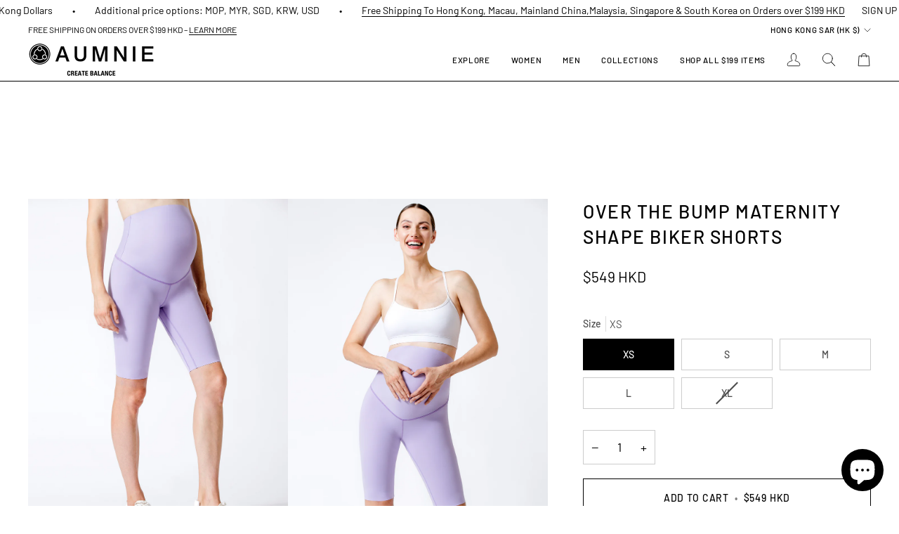

--- FILE ---
content_type: text/javascript
request_url: https://aumnie.hk/cdn/shop/t/80/assets/theme.js?v=82190167804156713531739232682
body_size: 102049
content:
/*
* @license
* Pipeline Theme (c) Groupthought Themes
*
* This file is included for advanced development by
* Shopify Agencies.  Modified versions of the theme
* code are not supported by Shopify or Groupthought.
*
*/(function(AOS,FlickityFade,scrollLock,Flickity,MicroModal,Rellax,themeCurrency,axios,FlickitySync,themeAddresses,Sqrl){"use strict";function _interopNamespaceDefault(e){var n=Object.create(null);return e&&Object.keys(e).forEach(function(k){if(k!=="default"){var d=Object.getOwnPropertyDescriptor(e,k);Object.defineProperty(n,k,d.get?d:{enumerable:!0,get:function(){return e[k]}})}}),n.default=e,Object.freeze(n)}var Sqrl__namespace=_interopNamespaceDefault(Sqrl);(function(){const env={NODE_ENV:"production"};try{if(process){process.env=Object.assign({},process.env),Object.assign(process.env,env);return}}catch{}globalThis.process={env}})(),window.requestIdleCallback=window.requestIdleCallback||function(cb){var start2=Date.now();return setTimeout(function(){cb({didTimeout:!1,timeRemaining:function(){return Math.max(0,50-(Date.now()-start2))}})},1)},window.cancelIdleCallback=window.cancelIdleCallback||function(id){clearTimeout(id)};function moveModals(container){const modals=container.querySelectorAll("[data-modal]"),modalBin=document.querySelector("[data-modal-container]");modals.forEach(element=>{modalBin.querySelector(`[id="${element.id}"]`)||modalBin.appendChild(element)})}function floatLabels(container){container.querySelectorAll(".float__wrapper").forEach(element=>{const label=element.querySelector("label"),input=element.querySelector("input, textarea");label&&input.addEventListener("keyup",event=>{event.target.value!==""?label.classList.add("label--float"):label.classList.remove("label--float")}),input&&input.value&&input.value.length&&label.classList.add("label--float")})}function errorTabIndex(container){container.querySelectorAll(".errors").forEach(element=>{element.setAttribute("tabindex","0"),element.setAttribute("aria-live","assertive"),element.setAttribute("role","alert")})}function removeLoadingClassFromLoadedImages(container){container.querySelectorAll("img").forEach(el=>{el.complete&&el.parentNode.classList.remove("loading-shimmer")})}function handleImageLoaded(el){el.tagName=="IMG"&&el.parentNode.classList.contains("loading-shimmer")&&el.parentNode.classList.remove("loading-shimmer")}function readHeights(){const h={};return h.windowHeight=window.innerHeight,h.announcementHeight=getHeight("[data-announcement-bar]"),h.toolbarHeight=getHeight("[data-toolbar-height]"),h.footerHeight=getHeight('[data-section-type*="footer"]'),h.menuHeight=getHeight("[data-header-height]"),h.headerHeight=h.menuHeight+h.announcementHeight,h.logoHeight=getFooterLogoWithPadding(),h.stickyHeader=document.querySelector('[data-header-sticky="sticky"]')?h.menuHeight:0,h.backfillHeight=getHeight("[data-header-backfill]"),h}function setVarsOnResize(){document.addEventListener("theme:resize",resizeVars),setVars()}function setVars(){const{windowHeight,announcementHeight,toolbarHeight,headerHeight,logoHeight,menuHeight,footerHeight,stickyHeader:stickyHeader2,backfillHeight}=readHeights();document.documentElement.style.setProperty("--scrollbar-width",`${getScrollbarWidth()}px`),document.documentElement.style.setProperty("--footer-logo",`${logoHeight}px`),document.documentElement.style.setProperty("--full-screen",`${windowHeight}px`),document.documentElement.style.setProperty("--three-quarters",`${windowHeight*.75}px`),document.documentElement.style.setProperty("--two-thirds",`${windowHeight*.66}px`),document.documentElement.style.setProperty("--one-half",`${windowHeight*.5}px`),document.documentElement.style.setProperty("--one-third",`${windowHeight*.33}px`),document.documentElement.style.setProperty("--one-fifth",`${windowHeight*.2}px`),document.documentElement.style.setProperty("--menu-height",`${menuHeight}px`),document.documentElement.style.setProperty("--announcement-height",`${announcementHeight}px`),document.documentElement.style.setProperty("--toolbar-height",`${toolbarHeight}px`),document.documentElement.style.setProperty("--header-height",`${headerHeight}px`),document.documentElement.style.setProperty("--footer-height",`${footerHeight}px`),document.documentElement.style.setProperty("--content-full",`${windowHeight-headerHeight-logoHeight/2}px`),document.documentElement.style.setProperty("--menu-height-sticky",`${stickyHeader2}px`);let newBackfill=Math.abs(backfillHeight-menuHeight)>1?`${menuHeight}px`:"auto";document.documentElement.style.setProperty("--menu-backfill-height",newBackfill)}function resizeVars(){const{windowHeight,announcementHeight,toolbarHeight,headerHeight,logoHeight,menuHeight,footerHeight,stickyHeader:stickyHeader2,backfillHeight}=readHeights();document.documentElement.style.setProperty("--scrollbar-width",`${getScrollbarWidth()}px`),document.documentElement.style.setProperty("--full-screen",`${windowHeight}px`),document.documentElement.style.setProperty("--menu-height",`${menuHeight}px`),document.documentElement.style.setProperty("--announcement-height",`${announcementHeight}px`),document.documentElement.style.setProperty("--toolbar-height",`${toolbarHeight}px`),document.documentElement.style.setProperty("--header-height",`${headerHeight}px`),document.documentElement.style.setProperty("--footer-height",`${footerHeight}px`),document.documentElement.style.setProperty("--content-full",`${windowHeight-headerHeight-logoHeight/2}px`),document.documentElement.style.setProperty("--menu-height-sticky",`${stickyHeader2}px`);let newBackfill=Math.abs(backfillHeight-menuHeight)>1?`${menuHeight}px`:"auto";document.documentElement.style.setProperty("--menu-backfill-height",newBackfill)}function getHeight(selector){const el=document.querySelector(selector);return el?el.clientHeight:0}function getFooterLogoWithPadding(){const height=getHeight("[data-footer-logo]");return height>0?height+20:0}function getScrollbarWidth(){const outer=document.createElement("div");outer.style.visibility="hidden",outer.style.overflow="scroll",outer.style.msOverflowStyle="scrollbar",document.body.appendChild(outer);const inner=document.createElement("div");outer.appendChild(inner);const scrollbarWidth=outer.offsetWidth-inner.offsetWidth;return outer.parentNode.removeChild(outer),scrollbarWidth}function singles(frame,wrappers){let padding=64,tallest=0;wrappers.forEach(wrap2=>{if(wrap2.offsetHeight>tallest){const getMarginTop=parseInt(window.getComputedStyle(wrap2).marginTop),getMarginBottom=parseInt(window.getComputedStyle(wrap2).marginBottom),getMargin=getMarginTop+getMarginBottom;getMargin>padding&&(padding=getMargin),tallest=wrap2.offsetHeight}});const images=frame.querySelectorAll("[data-overflow-background]");[frame,...images].forEach(el=>{el.style.setProperty("min-height",`calc(${tallest+padding}px + var(--menu-height))`)})}function doubles(section){let footerLogoH=document.querySelector("[data-footer-logo]")?document.querySelector("[data-footer-logo]").clientHeight+20:0;const lastSection=document.querySelector("#MainContent .shopify-section:last-child [data-section-id]"),lastSectionAttrID=lastSection?lastSection.getAttribute("data-section-id"):null;if((lastSectionAttrID!==null&&section.getAttribute("data-section-id")!==lastSectionAttrID||!lastSection)&&(footerLogoH=0),window.innerWidth<window.theme.sizes.medium){section.querySelectorAll("[data-overflow-frame]").forEach(singleframe=>{const wrappers=singleframe.querySelectorAll("[data-overflow-content]");singles(singleframe,wrappers)});return}const htmlObject=document.createElement("div");section.prepend(htmlObject),htmlObject.style.display="none",htmlObject.style.width=getComputedStyle(section).getPropertyValue("--outer");const padding=parseInt(getComputedStyle(htmlObject).getPropertyValue("width"))*2;section.firstChild.remove();let tallest=0;const frames=section.querySelectorAll("[data-overflow-frame]");section.querySelectorAll("[data-overflow-content]").forEach(content=>{content.offsetHeight>tallest&&(tallest=content.offsetHeight)});const images=section.querySelectorAll("[data-overflow-background]");[...frames,...images].forEach(el=>{el.style.setProperty("min-height",`${tallest+padding}px`)}),section.style.setProperty("min-height",`${tallest+padding+2+footerLogoH}px`)}function preventOverflow(container){const singleFrames=container.querySelectorAll(".js-overflow-container");if(singleFrames){singleFrames.forEach(frame=>{const wrappers=frame.querySelectorAll(".js-overflow-content");singles(frame,wrappers),document.addEventListener("theme:resize",()=>{singles(frame,wrappers)})});const slideshows=container.querySelectorAll("[data-slideshow-wrapper]");slideshows.length&&slideshows.forEach(slideshow2=>{const slideshowInstance=FlickityFade.data(slideshow2);typeof slideshowInstance<"u"&&slideshowInstance.reloadCells()})}const doubleSections=container.querySelectorAll("[data-overflow-wrapper]");doubleSections&&doubleSections.forEach(section=>{doubles(section),document.addEventListener("theme:resize",()=>{doubles(section)})})}function debounce$1(func,wait=500,immediate=!1){var timeout,args,context,timestamp,result;wait==null&&(wait=100);function later(){var last=Date.now()-timestamp;last<wait&&last>=0?timeout=setTimeout(later,wait-last):(timeout=null,immediate||(result=func.apply(context,args),context=args=null))}var debounced=function(){context=this,args=arguments,timestamp=Date.now();var callNow=immediate&&!timeout;return timeout||(timeout=setTimeout(later,wait)),callNow&&(result=func.apply(context,args),context=args=null),result};return debounced.clear=function(){timeout&&(clearTimeout(timeout),timeout=null)},debounced.flush=function(){timeout&&(result=func.apply(context,args),context=args=null,clearTimeout(timeout),timeout=null)},debounced}let lastWindowWidth=window.innerWidth,lastWindowHeight=window.innerHeight;function dispatch$2(){document.dispatchEvent(new CustomEvent("theme:resize",{bubbles:!0})),lastWindowWidth!==window.innerWidth&&(document.dispatchEvent(new CustomEvent("theme:resize:width",{bubbles:!0})),lastWindowWidth=window.innerWidth),lastWindowHeight!==window.innerHeight&&(document.dispatchEvent(new CustomEvent("theme:resize:height",{bubbles:!0})),lastWindowHeight=window.innerHeight)}let raf;function resizeListener(){window.addEventListener("resize",()=>{raf&&window.cancelAnimationFrame(raf),raf=window.requestAnimationFrame(debounce$1(dispatch$2,50))})}let prev=window.pageYOffset,up=null,down=null,wasUp=null,wasDown=null,scrollLockTimer=0;function dispatch$1(){const position=window.pageYOffset;position>prev?(down=!0,up=!1):position<prev?(down=!1,up=!0):(up=null,down=null),prev=position,document.dispatchEvent(new CustomEvent("theme:scroll",{detail:{up,down,position},bubbles:!1})),up&&!wasUp&&document.dispatchEvent(new CustomEvent("theme:scroll:up",{detail:{position},bubbles:!1})),down&&!wasDown&&document.dispatchEvent(new CustomEvent("theme:scroll:down",{detail:{position},bubbles:!1})),wasDown=down,wasUp=up}function lock(e){setTimeout(()=>{scrollLockTimer&&clearTimeout(scrollLockTimer),scrollLock.disablePageScroll(e.detail,{allowTouchMove:el=>el.tagName==="TEXTAREA"}),document.documentElement.setAttribute("data-scroll-locked","")})}function unlock(e){const timeout=e.detail;timeout?scrollLockTimer=setTimeout(removeScrollLock,timeout):removeScrollLock()}function removeScrollLock(){scrollLock.clearQueueScrollLocks(),scrollLock.enablePageScroll(),document.documentElement.removeAttribute("data-scroll-locked")}function scrollListener(){let raf2;window.addEventListener("scroll",function(){raf2&&window.cancelAnimationFrame(raf2),raf2=window.requestAnimationFrame(dispatch$1)},{passive:!0}),window.addEventListener("theme:scroll:lock",lock),window.addEventListener("theme:scroll:unlock",unlock)}const selectors$17={time:"time",days:"[data-days]",hours:"[data-hours]",minutes:"[data-minutes]",seconds:"[data-seconds]",shopifySection:".shopify-section"},attributes$2={expirationBehavior:"data-expiration-behavior"},classes$I={showMessage:"show-message",hideCountdown:"hidden"},settings={hideSection:"hide-section",showMessage:"show-message"};let CountdownTimer=class extends HTMLElement{connectedCallback(){if(isNaN(this.endDate)){this.onComplete();return}if(this.endDate<=Date.now()){this.onComplete();return}this.interval=setInterval(this.update,1e3)}disconnectedCallback(){this.stopTimer()}convertTime(timeInMs){const days=this.formatDigits(parseInt(timeInMs/this.daysInMs,10));timeInMs-=days*this.daysInMs;const hours=this.formatDigits(parseInt(timeInMs/this.hoursInMs,10));timeInMs-=hours*this.hoursInMs;const minutes=this.formatDigits(parseInt(timeInMs/this.minutesInMs,10));timeInMs-=minutes*this.minutesInMs;const seconds=this.formatDigits(parseInt(timeInMs/this.secondsInMs,10));return{days,hours,minutes,seconds}}formatDigits(number){return number<10&&(number="0"+number),number}render(timer){this.days.textContent=timer.days,this.hours.textContent=timer.hours,this.minutes.textContent=timer.minutes,this.seconds.textContent=timer.seconds}stopTimer(){clearInterval(this.interval)}onComplete(){this.render({days:0,hours:0,minutes:0,seconds:0}),this.shouldHideOnComplete&&this.shopifySection.classList.add(classes$I.hideCountdown),this.shouldShowMessage&&this.classList.add(classes$I.showMessage)}update(){const timeNow=new Date().getTime(),timeDiff=this.endDate-timeNow;timeDiff<=0&&(this.stopTimer(),this.onComplete());const timeRemaining=this.convertTime(timeDiff);this.render(timeRemaining)}constructor(){super(),this.shopifySection=this.closest(selectors$17.shopifySection),this.expirationBehavior=this.getAttribute(attributes$2.expirationBehavior),this.time=this.querySelector(selectors$17.time),this.days=this.querySelector(selectors$17.days),this.hours=this.querySelector(selectors$17.hours),this.minutes=this.querySelector(selectors$17.minutes),this.seconds=this.querySelector(selectors$17.seconds),this.endDate=Date.parse(this.time.dateTime),this.daysInMs=1e3*60*60*24,this.hoursInMs=this.daysInMs/24,this.minutesInMs=this.hoursInMs/60,this.secondsInMs=this.minutesInMs/60,this.shouldHideOnComplete=this.expirationBehavior===settings.hideSection,this.shouldShowMessage=this.expirationBehavior===settings.showMessage,this.update=this.update.bind(this)}};resizeListener(),scrollListener(),removeLoadingClassFromLoadedImages(document),document.addEventListener("load",e=>{const el=e.target;handleImageLoaded(el)},!0),window.addEventListener("DOMContentLoaded",()=>{setVarsOnResize(),floatLabels(document),errorTabIndex(document),moveModals(document),window.theme.settings.animate_scroll&&AOS.refresh()}),window.addEventListener("load",()=>{preventOverflow(document),removeLoadingClassFromLoadedImages(document)}),document.addEventListener("shopify:section:load",e=>{const container=e.target;floatLabels(container),errorTabIndex(container),moveModals(container),preventOverflow(container),window.theme.settings.animate_scroll&&AOS.refresh()}),document.addEventListener("shopify:section:reorder",()=>{document.dispatchEvent(new CustomEvent("theme:header:check",{bubbles:!1}))}),customElements.get("countdown-timer")||customElements.define("countdown-timer",CountdownTimer);const showElement=(elem,removeProp=!1,prop="block")=>{elem&&(removeProp?elem.style.removeProperty("display"):elem.style.display=prop)};function FetchError(object){this.status=object.status||null,this.headers=object.headers||null,this.json=object.json||null,this.body=object.body||null}FetchError.prototype=Error.prototype;const selectors$16={scrollbar:"data-scrollbar-slider",scrollbarArrowPrev:"[data-scrollbar-arrow-prev]",scrollbarArrowNext:"[data-scrollbar-arrow-next]"},classes$H={hidden:"is-hidden"},times$1={delay:200};let NativeScrollbar=class{init(){this.arrowNext&&this.arrowPrev&&(window.isRTL?this.togglePrevArrow():this.toggleNextArrow(),this.events())}resize(){document.addEventListener("theme:resize",()=>{window.isRTL?this.togglePrevArrow():this.toggleNextArrow()})}events(){this.arrowNext.addEventListener("click",event=>{event.preventDefault(),this.goToNext()}),this.arrowPrev.addEventListener("click",event=>{event.preventDefault(),this.goToPrev()}),this.scrollbar.addEventListener("scroll",()=>{this.togglePrevArrow(),this.toggleNextArrow()})}goToNext(){const position=this.scrollbar.getBoundingClientRect().width/2+this.scrollbar.scrollLeft;this.move(position),this.arrowPrev.classList.remove(classes$H.hidden),this.toggleNextArrow()}goToPrev(){const position=this.scrollbar.scrollLeft-this.scrollbar.getBoundingClientRect().width/2;this.move(position),this.arrowNext.classList.remove(classes$H.hidden),this.togglePrevArrow()}toggleNextArrow(){setTimeout(()=>{window.isRTL?this.arrowNext.classList.toggle(classes$H.hidden,this.scrollbar.scrollLeft===0):this.arrowNext.classList.toggle(classes$H.hidden,Math.round(this.scrollbar.scrollLeft+this.scrollbar.getBoundingClientRect().width+1)>=this.scrollbar.scrollWidth)},times$1.delay)}togglePrevArrow(){setTimeout(()=>{window.isRTL?this.arrowPrev.classList.toggle(classes$H.hidden,Math.abs(this.scrollbar.scrollLeft)+this.scrollbar.getBoundingClientRect().width+1>=this.scrollbar.scrollWidth):this.arrowPrev.classList.toggle(classes$H.hidden,this.scrollbar.scrollLeft<=0)},times$1.delay)}scrollToVisibleElement(){[].forEach.call(this.scrollbar.children,element=>{element.addEventListener("click",event=>{(event.target.tagName.toLowerCase()==="a"||event.currentTarget&&event.currentTarget.tagName.toLowerCase()==="a"||event.currentTarget&&event.currentTarget.querySelector("a"))&&event.preventDefault(),this.move(element.offsetLeft-element.clientWidth)})})}move(offsetLeft){this.scrollbar.scrollTo({top:0,left:offsetLeft,behavior:"smooth"})}constructor(scrollbar){this.scrollbar=scrollbar,this.arrowNext=this.scrollbar.parentNode.querySelector(selectors$16.scrollbarArrowNext),this.arrowPrev=this.scrollbar.parentNode.querySelector(selectors$16.scrollbarArrowPrev),this.init(),this.resize(),this.scrollbar.hasAttribute(selectors$16.scrollbar)&&this.scrollToVisibleElement()}};const selectors$15={siblingsInnerHolder:"[data-sibling-inner]"};let Siblings=class{init(){this.siblings.forEach(sibling=>{new NativeScrollbar(sibling)})}constructor(holder){this.siblings=holder.querySelectorAll(selectors$15.siblingsInnerHolder),this.init()}};const siblings={onLoad(){new Siblings(this.container)}},cookieDefaultValues={expires:7,path:"/",domain:window.location.hostname};let Cookies=class{write(value){document.cookie=`${this.options.name}=${value}; expires=${this.options.expires}; path=${this.options.path}; domain=${this.options.domain}`}read(){let cookieValuesArr=[];const hasCookieWithThisName=document.cookie.split("; ").find(row=>row.startsWith(this.options.name));if(document.cookie.indexOf("; ")!==-1&&hasCookieWithThisName){const cookieValue=document.cookie.split("; ").find(row=>row.startsWith(this.options.name)).split("=")[1];cookieValue!==null&&(cookieValuesArr=cookieValue.split(","))}return cookieValuesArr}destroy(){document.cookie=`${this.options.name}=null; expires=${this.options.expires}; path=${this.options.path}; domain=${this.options.domain}`}remove(removedValue){const cookieValue=this.read(),position=cookieValue.indexOf(removedValue);position!==-1&&(cookieValue.splice(position,1),this.write(cookieValue))}constructor(options2={}){this.options={...cookieDefaultValues,...options2}}};const config={howManyToShow:4,howManyToStoreInMemory:10,wrapper:"[data-recently-viewed-products]",limit:"data-limit",recentTabLink:"[data-recent-link-tab]",recentWrapper:"[data-recent-wrapper]",recentViewedTab:"[data-recently-viewed-tab]",tabsHolderScroll:"[data-tabs-holder-scroll]",apiContent:"[data-api-content]",dataMinimum:"data-minimum",dataItemId:"data-item-id"},classes$G={hide:"hide",containerWithoutTabsNav:"section-without-title--skip"},cookieConfig={expires:90,name:"shopify_recently_viewed"},sections$p=[],excludedHandles=[];let RecentProducts=class{renderProducts(){const recentlyViewedHandlesArray=this.cookie.read(),arrayURLs=[];let counter=0;if(recentlyViewedHandlesArray.length>0){for(let index=0;index<recentlyViewedHandlesArray.length;index++){const handle=recentlyViewedHandlesArray[index];if(excludedHandles.includes(handle))continue;const url=`${window.theme.routes.root_url}products/${handle}?section_id=api-product-grid-item`;if(arrayURLs.push(url),counter++,counter===this.howManyToShow||counter===recentlyViewedHandlesArray.length-1)break}if(arrayURLs.length>0&&arrayURLs.length>=this.minimum){this.container.classList.remove(classes$G.hide),this.recentViewedLink&&this.recentViewedLink.previousElementSibling&&(this.tabsHolderScroll.classList.remove(classes$G.hide),this.container.classList.add(classes$G.containerWithoutTabsNav));const fecthRequests=arrayURLs.map(url=>fetch(url,{mode:"no-cors"}).then(this.handleErrors)),productMarkups=[];Promise.allSettled(fecthRequests).then(responses=>Promise.all(responses.map(async response=>{response.status==="fulfilled"&&productMarkups.push(await response.value.text())}))).then(()=>{productMarkups.forEach(markup=>{const buffer=document.createElement("div"),slide=document.createElement("div");buffer.innerHTML=markup,buffer.querySelector(`[${config.dataItemId}]`).getAttribute(config.dataItemId)!==""&&(slide.classList.add("product-grid-slide"),slide.setAttribute("data-carousel-slide",null),slide.setAttribute("data-item",null),slide.innerHTML=buffer.querySelector(config.apiContent).innerHTML,this.wrapper.appendChild(slide))}),new Siblings(this.container)}).then(()=>{showElement(this.wrapper,!0),this.container.dispatchEvent(new CustomEvent("theme:recent-products:added",{bubbles:!0}))})}else if(this.recentViewedTab){const hasSiblingTabs=Array.prototype.filter.call(this.recentViewedTab.parentNode.children,child=>child!==this.recentViewedTab).length>1;this.recentViewedLink&&this.recentViewedLink.previousElementSibling&&(this.tabsHolderScroll.classList.add(classes$G.hide),this.container.classList.remove(classes$G.containerWithoutTabsNav)),hasSiblingTabs||this.container.classList.add(classes$G.hide)}else this.container.classList.add(classes$G.hide)}}handleErrors(response){return response.ok?response:response.text().then(function(text){throw new FetchError({status:response.statusText,headers:response.headers,text})})}constructor(section){this.container=section.container,this.cookie=new Cookies(cookieConfig),this.wrapper=this.container.querySelector(config.wrapper),this.wrapper!==null&&(this.howManyToShow=parseInt(this.container.querySelector(config.recentWrapper).getAttribute(config.limit))||config.howManyToShow,this.minimum=parseInt(this.container.querySelector(config.recentWrapper).getAttribute(config.dataMinimum)),this.recentViewedTab=this.container.querySelector(config.recentViewedTab),this.recentViewedLink=this.container.querySelector(config.recentTabLink),this.tabsHolderScroll=this.container.querySelector(config.tabsHolderScroll),this.renderProducts())}},RecordRecentlyViewed=class{updateCookie(){let recentlyViewed=this.cookie.read();const position=recentlyViewed.indexOf(this.handle);position===-1?(recentlyViewed.unshift(this.handle),recentlyViewed=recentlyViewed.splice(0,config.howManyToStoreInMemory)):(recentlyViewed.splice(position,1),recentlyViewed.unshift(this.handle));const recentlyViewedString=recentlyViewed.join(",");this.cookie.write(recentlyViewedString)}constructor(handle){this.handle=encodeURIComponent(handle),this.cookie=new Cookies(cookieConfig),!(typeof this.handle>"u")&&(excludedHandles.push(this.handle),this.updateCookie())}};const recentProducts={onLoad(){sections$p[this.id]=new RecentProducts(this)}};function resolution$1(){const touchQuery="(any-pointer: coarse)",mobileQuery=`(max-width: ${window.theme.sizes.medium}px)`,tabletQuery=`(min-width: ${window.theme.sizes.medium+1}px) and (max-width: ${window.theme.sizes.large}px)`,desktopQuery=`(min-width: ${window.theme.sizes.large+1}px)`;resolution$1.isTouch=()=>{const touchMatches=window.matchMedia(touchQuery).matches;return document.documentElement.classList.toggle("supports-touch",touchMatches),touchMatches},resolution$1.isMobile=()=>window.matchMedia(mobileQuery).matches,resolution$1.isTablet=()=>window.matchMedia(tabletQuery).matches,resolution$1.isDesktop=()=>window.matchMedia(desktopQuery).matches;const queries=[[touchQuery,resolution$1.isTouch],[mobileQuery,resolution$1.isMobile],[tabletQuery,resolution$1.isTablet],[desktopQuery,resolution$1.isDesktop]];resolution$1.onChange=callback=>{queries.forEach(query=>{window.matchMedia(query[0]).addEventListener("change",()=>{query[1]()&&callback&&callback()})})}}resolution$1();const selectors$14={holderItems:"[data-custom-scrollbar-items]",scrollbar:"[data-custom-scrollbar]",scrollbarTrack:"[data-custom-scrollbar-track]"},classes$F={hide:"hide"},sections$o={};let CustomScrollbar=class{events(){this.holderItems.addEventListener("scroll",this.calculatePosition.bind(this)),this.holderItems.addEventListener("theme:carousel:scroll",this.calculatePosition.bind(this)),document.addEventListener("theme:resize:width",this.calculateTrackWidth.bind(this)),document.addEventListener("theme:resize:width",this.calculatePosition.bind(this))}calculateTrackWidth(){const htmlObject=document.createElement("div");this.holderItems.prepend(htmlObject),htmlObject.style.display="none",htmlObject.style.width=getComputedStyle(this.holderItems).getPropertyValue("--outer");const widthAfter=parseInt(getComputedStyle(htmlObject).getPropertyValue("width"));this.holderItems.firstChild.remove(),this.scrollbarWidth=this.scrollbar.clientWidth===0?this.scrollbar.parentNode.getBoundingClientRect().width:this.scrollbar.clientWidth,setTimeout(()=>{const childWidth=this.children[0].clientWidth,childMarginRight=Number(getComputedStyle(this.children[0]).marginRight.replace("px","")),childMarginLeft=Number(getComputedStyle(this.children[0]).marginLeft.replace("px",""));this.scrollWidth=this.children.length*(childWidth+childMarginRight+childMarginLeft)+widthAfter-childMarginRight,this.trackWidth=(this.scrollbarWidth+widthAfter)/this.scrollWidth*100,this.trackWidth=this.trackWidth<5?5:this.trackWidth,this.scrollbar.style.setProperty("--track-width",`${this.trackWidth}%`);const hideScrollbar=Math.ceil(this.trackWidth)>=100;this.scrollbar.classList.toggle(classes$F.hide,hideScrollbar)},100)}calculatePosition(){let position=this.holderItems.scrollLeft/(this.holderItems.scrollWidth-this.holderItems.clientWidth);position*=this.scrollbar.clientWidth-this.scrollbarTrack.clientWidth,position=position<0?0:position,position=isNaN(position)?0:position,this.scrollbar.style.setProperty("--position",`${Math.round(position)}px`),document.dispatchEvent(new CustomEvent("theme:scrollbar:scroll",{bubbles:!0,detail:{holder:this.holderItems}}))}constructor(holder,children=null){this.holderItems=holder.querySelector(selectors$14.holderItems),this.scrollbar=holder.querySelector(selectors$14.scrollbar),this.scrollbarTrack=holder.querySelector(selectors$14.scrollbarTrack),this.trackWidth=0,this.scrollWidth=0,this.scrollbar&&this.holderItems&&(this.children=children||this.holderItems.children,this.events(),this.calculateTrackWidth())}};const customScrollbar={onLoad(){sections$o[this.id]=new CustomScrollbar(this.container)}},selectors$13={carousel:"[data-carousel]",carouselWithProgress:"data-carousel-progress",carouselSlide:"[data-carousel-slide]",carouselFirstSlidePhoto:"[data-grid-slide]",pgiFirstSlidePhoto:"product-grid-item-variant:not([hidden]) [data-grid-slide]",wrapper:"[data-wrapper]",carouselTrack:"[data-carousel-track]",slider:".flickity-slider",carouselOptions:"data-options",carouselCustomScrollbar:"data-custom-scrollbar-items",carouselPrev:".flickity-button.previous",carouselNext:".flickity-button.next",recentlyViewHolder:"data-recently-viewed-products",relatedHolder:"data-related-products",sectionHolder:"[data-section-id]"},classes$E={wrapper:"wrapper",arrowsForceTop:"flickity-force-arrows-top",arrowsOnSide:"not-moved-arrows",hide:"hide",flickityEnabled:"flickity-enabled",hiddenArrows:"hidden-arrows",flickityStatic:"flickity-static"},offsets$1={additionalOffsetWrapper:112};let Carousel=class extends HTMLElement{connectedCallback(){this.carousel=this.container.querySelector(selectors$13.carousel),this.carouselTrack=this.container.querySelector(selectors$13.carouselTrack),this.wrapper=this.container.closest(selectors$13.wrapper),this.section=this.container.closest(selectors$13.sectionHolder),this.slidesVisible=null,this.carouselInstance=null,this.carouselPrev=null,this.carouselNext=null,this.customOptions={},this.toggleWrapperModifierEvent=()=>this.toggleWrapperModifier(),this.carousel&&this.carousel.hasAttribute(selectors$13.recentlyViewHolder)?this.section.addEventListener("theme:recent-products:added",()=>{this.init()}):this.carousel&&this.carousel.hasAttribute(selectors$13.relatedHolder)?this.section.addEventListener("theme:related-products:added",()=>{this.init()}):this.init()}init(){this.carousel&&(this.slidesTotal=this.carousel.querySelectorAll(selectors$13.carouselSlide).length,this.getGridLayout(),this.trackVisibleSlides(),this.carousel.hasAttribute(selectors$13.carouselOptions)&&(this.customOptions=JSON.parse(decodeURIComponent(this.carousel.getAttribute(selectors$13.carouselOptions)))),this.initCarousel(),this.calculatedArrowsTopPosition(),this.toggleWrapperModifier(),document.addEventListener("theme:resize:width",this.toggleWrapperModifierEvent),this.carousel.hasAttribute(selectors$13.carouselWithProgress)&&this.progressBarCalculate(),this.carousel.hasAttribute(selectors$13.carouselCustomScrollbar)&&new CustomScrollbar(this.container))}initCarousel(){this.options={accessibility:!0,contain:!0,freeScroll:!0,prevNextButtons:!0,wrapArround:!1,groupCells:!1,autoPlay:!1,pageDots:!1,cellAlign:window.isRTL?"right":"left",rightToLeft:window.isRTL,dragThreshold:10,arrowShape:{x0:10,x1:60,y1:50,x2:67.5,y2:42.5,x3:25},on:{ready:()=>{this.removeIncorrectAria()},resize:()=>{this.toggleArrows(),this.calculatedArrowsTopPosition(),setTimeout(()=>{this.visibleSlides()},100)}},...this.customOptions},this.carouselInstance=new Flickity(this.carousel,this.options),this.carouselPrev=this.carousel.querySelector(selectors$13.carouselPrev),this.carouselNext=this.carousel.querySelector(selectors$13.carouselNext),this.container.addEventListener("theme:tab:change",()=>{this.carouselInstance.resize(),this.carouselPrev=this.carousel.querySelector(selectors$13.carouselPrev),this.carouselNext=this.carousel.querySelector(selectors$13.carouselNext)}),this.carouselInstance.on("dragStart",()=>{this.carouselInstance.slider.style.pointerEvents="none",resolution$1.isMobile||this.containDrag()}),this.carouselInstance.on("dragEnd",()=>{this.carouselInstance.slider.style.pointerEvents="auto",resolution$1.isMobile||this.containDrag()}),this.carouselInstance.on("change",index=>this.lockArrows(index)),setTimeout(()=>{this.visibleSlides()},100),Shopify.designMode&&setTimeout(()=>{this.carouselInstance.options.watchCSS&&!this.carousel.classList.contains(classes$E.flickityEnabled)?(this.carouselInstance.destroy(),this.carouselInstance=new Flickity(this.carousel,this.options),this.carouselInstance.resize(),this.carouselPrev=this.carousel.querySelector(selectors$13.carouselPrev),this.carouselNext=this.carousel.querySelector(selectors$13.carouselNext)):this.carouselInstance.resize()},10),this.carousel.classList.toggle(classes$E.flickityStatic,this.smallItems===this.carousel.querySelectorAll(selectors$13.carouselSlide).length),new Siblings(this.container)}calculatedArrowsTopPosition(){const carouselFirstSlidePhoto=this.container.querySelector(selectors$13.carouselFirstSlidePhoto),pgiFirstSlidePhoto=this.container.querySelector(selectors$13.pgiFirstSlidePhoto);if(pgiFirstSlidePhoto){const buttonOffset=pgiFirstSlidePhoto.offsetHeight/2;this.carousel.style.setProperty("--buttons-top",`${buttonOffset}px`)}else if(carouselFirstSlidePhoto){const buttonOffset=carouselFirstSlidePhoto.offsetHeight/2;this.carousel.style.setProperty("--buttons-top",`${buttonOffset}px`)}}toggleWrapperModifier(){if(!this.wrapper)return;const scrollbarWidth=Number(getComputedStyle(document.documentElement).getPropertyValue("--scrollbar-width").replace("px","")),wrapperWidth=this.wrapper.clientWidth;this.wrapperWidthWithGutter=wrapperWidth+offsets$1.additionalOffsetWrapper+scrollbarWidth,window.innerWidth>=this.wrapperWidthWithGutter&&(this.wrapper.classList.remove(classes$E.arrowsForceTop),this.section.classList.add(classes$E.arrowsOnSide)),window.innerWidth<this.wrapperWidthWithGutter&&(this.wrapper.classList.add(classes$E.arrowsForceTop),this.section.classList.remove(classes$E.arrowsOnSide))}progressBarCalculate(){this.carouselInstance!==null&&this.carouselTrack&&this.carouselInstance.on("scroll",progress2=>{progress2=Math.max(0,Math.min(1,progress2))*100+"%",this.carouselTrack.style.width=progress2})}getGridLayout(){this.largeItems=Number(getComputedStyle(this.carousel).getPropertyValue("--grid-large-items"))||3,this.mediumItems=Number(getComputedStyle(this.carousel).getPropertyValue("--grid-medium-items"))||this.largeItems,this.smallItems=Number(getComputedStyle(this.carousel).getPropertyValue("--grid-small-items"))||this.mediumItems||this.largeItems}visibleSlides(){if(!this.carousel)return;this.getGridLayout();const carouselWidth=this.carousel.clientWidth||this.carouselInstance.size.width,slideWidth=this.carouselInstance!==null&&this.carouselInstance.selectedElement?this.carouselInstance.selectedElement.clientWidth:this.carousel.querySelector(selectors$13.carouselSlide).clientWidth,countSlides=this.carouselInstance!==null&&this.carouselInstance.slides?this.carouselInstance.slides.length:this.carousel.querySelectorAll(selectors$13.carouselSlide).length,numberOfVisibleSlides=Math.floor(carouselWidth/slideWidth);this.section.classList.remove(classes$E.hiddenArrows),this.carouselPrev&&this.carouselNext&&(this.carouselPrev.classList.remove(classes$E.hide),this.carouselNext.classList.remove(classes$E.hide)),window.innerWidth>window.theme.sizes.large&&!this.options.groupCells&&numberOfVisibleSlides<=this.largeItems&&countSlides<=this.largeItems&&this.carouselPrev&&this.carouselNext&&this.hideArrows(),window.innerWidth>=window.theme.sizes.medium&&window.innerWidth<=window.theme.sizes.large&&!this.options.groupCells&&numberOfVisibleSlides<=this.mediumItems&&countSlides<=this.mediumItems&&this.carouselPrev&&this.carouselNext&&this.hideArrows(),window.innerWidth<window.theme.sizes.medium&&!this.options.groupCells&&numberOfVisibleSlides<=this.smallItems&&countSlides<=this.smallItems&&this.carouselPrev&&this.carouselNext&&this.hideArrows()}trackVisibleSlides(){const isSmallDown=window.matchMedia(`(max-width: ${window.theme.sizes.medium-1}px)`),isTablet=window.matchMedia(`(min-width: ${window.theme.sizes.medium}px) and (max-width: ${window.theme.sizes.large-1}px)`),isDesktop2=window.matchMedia(`(min-width: ${window.theme.sizes.large}px)`);isSmallDown.addEventListener("change",event=>{event.matches&&(this.slidesVisible=this.smallItems)}),isSmallDown.matches&&(this.slidesVisible=this.smallItems),isTablet.addEventListener("change",event=>{event.matches&&(this.slidesVisible=this.mediumItems)}),isTablet.matches&&(this.slidesVisible=this.mediumItems),isDesktop2.addEventListener("change",event=>{event.matches&&(this.slidesVisible=this.largeItems)}),isDesktop2.matches&&(this.slidesVisible=this.largeItems)}containDrag(){const lastSelectableCell=this.slidesTotal-this.slidesVisible;this.carouselInstance.selectedIndex>=lastSelectableCell&&(this.carouselInstance.select(lastSelectableCell),this.lockArrows(this.carouselInstance.selectedIndex))}lockArrows(index){if(this.options.wrapAround||this.options.groupCells)return;const nextIndex=parseInt(index),lastSelectableCell=this.slidesTotal-this.slidesVisible;this.carouselNext.disabled=nextIndex>=lastSelectableCell}showArrows(){this.carouselPrev.classList.remove(classes$E.hide),this.carouselNext.classList.remove(classes$E.hide),this.section.classList.remove(classes$E.hiddenArrows)}hideArrows(){this.carouselPrev.classList.add(classes$E.hide),this.carouselNext.classList.add(classes$E.hide),this.section.classList.add(classes$E.hiddenArrows)}toggleArrows(){this.carouselPrev&&this.carouselNext&&(this.carouselPrev.disabled&&this.carouselNext.disabled?this.hideArrows():this.showArrows())}removeIncorrectAria(){this.carousel.querySelectorAll('[aria-hidden="true"]').forEach(el=>el.removeAttribute("aria-hidden"))}constructor(){super(),this.container=this}};customElements.get("flickity-carousel")||customElements.define("flickity-carousel",Carousel);const selectors$12={templateAddresses:"[data-address-wrapper]",addressNewForm:"[data-new-address-form]",addressNewFormInner:"[new-address-form-inner]",btnNew:".address-new-toggle",btnEdit:".address-edit-toggle",btnDelete:".address-delete",classHide:"hide",dataFormId:"data-form-id",dataConfirmMessage:"data-confirm-message",defaultConfirmMessage:"Are you sure you wish to delete this address?",editAddress:"#EditAddress",addressCountryNew:"AddressCountryNew",addressProvinceNew:"AddressProvinceNew",addressProvinceContainerNew:"AddressProvinceContainerNew",addressCountryOption:".address-country-option",addressCountry:"AddressCountry",addressProvince:"AddressProvince",addressProvinceContainer:"AddressProvinceContainer"};let Addresses=class{init(){if(this.addressNewForm){const section=this.section,newAddressFormInner=this.addressNewForm.querySelector(selectors$12.addressNewFormInner);this.customerAddresses();const newButtons=section.querySelectorAll(selectors$12.btnNew);newButtons.length&&newButtons.forEach(element=>{element.addEventListener("click",function(){newAddressFormInner.classList.toggle(selectors$12.classHide)})});const editButtons=section.querySelectorAll(selectors$12.btnEdit);editButtons.length&&editButtons.forEach(element=>{element.addEventListener("click",function(){const formId=this.getAttribute(selectors$12.dataFormId);section.querySelector(`${selectors$12.editAddress}_${formId}`).classList.toggle(selectors$12.classHide)})});const deleteButtons=section.querySelectorAll(selectors$12.btnDelete);deleteButtons.length&&deleteButtons.forEach(element=>{element.addEventListener("click",function(){const formId=this.getAttribute(selectors$12.dataFormId),confirmMessage=this.getAttribute(selectors$12.dataConfirmMessage);confirm(confirmMessage||selectors$12.defaultConfirmMessage)&&Shopify.postLink(window.theme.routes.account_addresses_url+"/"+formId,{parameters:{_method:"delete"}})})})}}customerAddresses(){Shopify.CountryProvinceSelector&&new Shopify.CountryProvinceSelector(selectors$12.addressCountryNew,selectors$12.addressProvinceNew,{hideElement:selectors$12.addressProvinceContainerNew}),this.section.querySelectorAll(selectors$12.addressCountryOption).forEach(element=>{const formId=element.getAttribute(selectors$12.dataFormId),countrySelector=`${selectors$12.addressCountry}_${formId}`,provinceSelector=`${selectors$12.addressProvince}_${formId}`,containerSelector=`${selectors$12.addressProvinceContainer}_${formId}`;new Shopify.CountryProvinceSelector(countrySelector,provinceSelector,{hideElement:containerSelector})})}constructor(section){this.section=section,this.addressNewForm=this.section.querySelector(selectors$12.addressNewForm),this.init()}};const template=document.querySelector(selectors$12.templateAddresses);template&&new Addresses(template),function(){var recoverPasswordForm=document.querySelector("#RecoverPassword");recoverPasswordForm&&customerLogin();function customerLogin(){var config2={recoverPasswordForm:"#RecoverPassword",hideRecoverPasswordLink:"#HideRecoverPasswordLink"};checkUrlHash(),resetPasswordSuccess(),document.querySelector(config2.recoverPasswordForm).addEventListener("click",onShowHidePasswordForm),document.querySelector(config2.hideRecoverPasswordLink).addEventListener("click",onShowHidePasswordForm);function onShowHidePasswordForm(evt){evt.preventDefault(),toggleRecoverPasswordForm()}function checkUrlHash(){var hash=window.location.hash;hash==="#recover"&&toggleRecoverPasswordForm()}function toggleRecoverPasswordForm(){var emailValue=document.querySelector("#CustomerEmail").value;document.querySelector("#RecoverEmail").value=emailValue,document.querySelector("#RecoverPasswordForm").classList.toggle("display-none"),document.querySelector("#CustomerLoginForm").classList.toggle("display-none")}function resetPasswordSuccess(){var formSuccess=document.querySelector(".reset-password-success");formSuccess&&document.querySelector("#ResetSuccess").classList.remove("display-none")}}}(),window.Shopify=window.Shopify||{},window.Shopify.theme=window.Shopify.theme||{},window.Shopify.theme.sections=window.Shopify.theme.sections||{},window.Shopify.theme.sections.registered=window.Shopify.theme.sections.registered||{},window.Shopify.theme.sections.instances=window.Shopify.theme.sections.instances||[];const registered=window.Shopify.theme.sections.registered,instances=window.Shopify.theme.sections.instances,selectors$11={id:"data-section-id",type:"data-section-type"};let Registration=class{getStack(){return this.callStack}constructor(type=null,components=[]){this.type=type,this.components=validateComponentsArray(components),this.callStack={onLoad:[],onUnload:[],onSelect:[],onDeselect:[],onBlockSelect:[],onBlockDeselect:[],onReorder:[]},components.forEach(comp=>{for(const[key,value]of Object.entries(comp)){const arr=this.callStack[key];Array.isArray(arr)&&typeof value=="function"?arr.push(value):(console.warn(`Unregisted function: '${key}' in component: '${this.type}'`),console.warn(value))}})}},Section=class{callFunctions(key,e=null){this.callStack[key].forEach(func=>{const props={id:this.id,type:this.type,container:this.container};e?func.call(props,e):func.call(props)})}onLoad(){this.callFunctions("onLoad")}onUnload(){this.callFunctions("onUnload")}onSelect(e){this.callFunctions("onSelect",e)}onDeselect(e){this.callFunctions("onDeselect",e)}onBlockSelect(e){this.callFunctions("onBlockSelect",e)}onBlockDeselect(e){this.callFunctions("onBlockDeselect",e)}onReorder(e){this.callFunctions("onReorder",e)}constructor(container,registration){this.container=validateContainerElement(container),this.id=container.getAttribute(selectors$11.id),this.type=registration.type,this.callStack=registration.getStack();try{this.onLoad()}catch(e){console.warn(`Error in section: ${this.id}`),console.warn(this),console.error(e)}}};function validateContainerElement(container){if(!(container instanceof Element))throw new TypeError("Theme Sections: Attempted to load section. The section container provided is not a DOM element.");if(container.getAttribute(selectors$11.id)===null)throw new Error("Theme Sections: The section container provided does not have an id assigned to the "+selectors$11.id+" attribute.");return container}function validateComponentsArray(value){if(typeof value<"u"&&typeof value!="object"||value===null)throw new TypeError("Theme Sections: The components object provided is not a valid");return value}function register(type,components){if(typeof type!="string")throw new TypeError("Theme Sections: The first argument for .register must be a string that specifies the type of the section being registered");if(typeof registered[type]<"u")throw new Error('Theme Sections: A section of type "'+type+'" has already been registered. You cannot register the same section type twice');Array.isArray(components)||(components=[components]);const section=new Registration(type,components);return registered[type]=section,registered}function load(types,containers){types=normalizeType(types),typeof containers>"u"&&(containers=document.querySelectorAll("["+selectors$11.type+"]")),containers=normalizeContainers(containers),types.forEach(function(type){const registration=registered[type];typeof registration>"u"||(containers=containers.filter(function(container){return isInstance(container)||container.getAttribute(selectors$11.type)===null?!1:container.getAttribute(selectors$11.type)!==type?!0:(instances.push(new Section(container,registration)),!1)}))})}function unload(selector){var instancesToUnload=getInstances(selector);instancesToUnload.forEach(function(instance){var index=instances.map(function(e){return e.id}).indexOf(instance.id);instances.splice(index,1),instance.onUnload()})}function reorder(selector){var instancesToReorder=getInstances(selector);instancesToReorder.forEach(function(instance){instance.onReorder()})}function getInstances(selector){var filteredInstances=[];if(NodeList.prototype.isPrototypeOf(selector)||Array.isArray(selector))var firstElement=selector[0];if(selector instanceof Element||firstElement instanceof Element){var containers=normalizeContainers(selector);containers.forEach(function(container){filteredInstances=filteredInstances.concat(instances.filter(function(instance){return instance.container===container}))})}else if(typeof selector=="string"||typeof firstElement=="string"){var types=normalizeType(selector);types.forEach(function(type){filteredInstances=filteredInstances.concat(instances.filter(function(instance){return instance.type===type}))})}return filteredInstances}function getInstanceById(id){for(var instance,i=0;i<instances.length;i++)if(instances[i].id===id){instance=instances[i];break}return instance}function isInstance(selector){return getInstances(selector).length>0}function normalizeType(types){return types==="*"?types=Object.keys(registered):typeof types=="string"?types=[types]:types.constructor===Section?types=[types.prototype.type]:Array.isArray(types)&&types[0].constructor===Section&&(types=types.map(function(Section1){return Section1.type})),types=types.map(function(type){return type.toLowerCase()}),types}function normalizeContainers(containers){return NodeList.prototype.isPrototypeOf(containers)&&containers.length>0?containers=Array.prototype.slice.call(containers):NodeList.prototype.isPrototypeOf(containers)&&containers.length===0?containers=[]:containers===null?containers=[]:!Array.isArray(containers)&&containers instanceof Element&&(containers=[containers]),containers}window.Shopify.designMode&&(document.addEventListener("shopify:section:load",function(event){var id=event.detail.sectionId,container=event.target.querySelector("["+selectors$11.id+'="'+id+'"]');container!==null&&load(container.getAttribute(selectors$11.type),container)}),document.addEventListener("shopify:section:reorder",function(event){var id=event.detail.sectionId,container=event.target.querySelector("["+selectors$11.id+'="'+id+'"]'),instance=getInstances(container)[0];typeof instance=="object"&&reorder(container)}),document.addEventListener("shopify:section:unload",function(event){var id=event.detail.sectionId,container=event.target.querySelector("["+selectors$11.id+'="'+id+'"]'),instance=getInstances(container)[0];typeof instance=="object"&&unload(container)}),document.addEventListener("shopify:section:select",function(event){var instance=getInstanceById(event.detail.sectionId);typeof instance=="object"&&instance.onSelect(event)}),document.addEventListener("shopify:section:deselect",function(event){var instance=getInstanceById(event.detail.sectionId);typeof instance=="object"&&instance.onDeselect(event)}),document.addEventListener("shopify:block:select",function(event){var instance=getInstanceById(event.detail.sectionId);typeof instance=="object"&&instance.onBlockSelect(event)}),document.addEventListener("shopify:block:deselect",function(event){var instance=getInstanceById(event.detail.sectionId);typeof instance=="object"&&instance.onBlockDeselect(event)}));function forceFocus(element,options2){options2=options2||{},element.focus(),typeof options2.className<"u"&&element.classList.add(options2.className),element.addEventListener("blur",callback);function callback(event){event.target.removeEventListener(event.type,callback),typeof options2.className<"u"&&element.classList.remove(options2.className)}}function focusHash(options2){options2=options2||{};var hash=window.location.hash,element=document.getElementById(hash.slice(1));if(element&&options2.ignore&&element.matches(options2.ignore))return!1;hash&&element&&forceFocus(element,options2)}function bindInPageLinks(options2){options2=options2||{};var links=Array.prototype.slice.call(document.querySelectorAll('a[href^="#"]'));function queryCheck(selector){return document.getElementById(selector)!==null}return links.filter(function(link){if(link.hash==="#"||link.hash===""||options2.ignore&&link.matches(options2.ignore)||!queryCheck(link.hash.substr(1)))return!1;var element=document.querySelector(link.hash);return element?(link.addEventListener("click",function(){forceFocus(element,options2)}),!0):!1})}function focusable$1(container){var elements=Array.prototype.slice.call(container.querySelectorAll("[tabindex],[draggable],a[href],area,button:enabled,input:not([type=hidden]):enabled,object,select:enabled,textarea:enabled[data-focus-element]"));return elements.filter(function(element){return!!(element.offsetWidth||element.offsetHeight||element.getClientRects().length)})}var trapFocusHandlers={};function trapFocus(container,options2){options2=options2||{};var elements=focusable$1(container),elementToFocus=options2.elementToFocus||container,first=elements[0],last=elements[elements.length-1];removeTrapFocus(),trapFocusHandlers.focusin=function(event){container!==event.target&&!container.contains(event.target)&&first&&first===event.target&&first.focus(),!(event.target!==container&&event.target!==last&&event.target!==first)&&document.addEventListener("keydown",trapFocusHandlers.keydown)},trapFocusHandlers.focusout=function(){document.removeEventListener("keydown",trapFocusHandlers.keydown)},trapFocusHandlers.keydown=function(event){event.code==="Tab"&&(event.target===last&&!event.shiftKey&&(event.preventDefault(),first.focus()),(event.target===container||event.target===first)&&event.shiftKey&&(event.preventDefault(),last.focus()))},document.addEventListener("focusout",trapFocusHandlers.focusout),document.addEventListener("focusin",trapFocusHandlers.focusin),forceFocus(elementToFocus,options2)}function removeTrapFocus(){document.removeEventListener("focusin",trapFocusHandlers.focusin),document.removeEventListener("focusout",trapFocusHandlers.focusout),document.removeEventListener("keydown",trapFocusHandlers.keydown)}function accessibleLinks(elements,options2){if(typeof elements!="string")throw new TypeError(elements+" is not a String.");if(elements=document.querySelectorAll(elements),elements.length===0)return;options2=options2||{},options2.messages=options2.messages||{};var messages1={newWindow:options2.messages.newWindow||"Opens in a new window.",external:options2.messages.external||"Opens external website.",newWindowExternal:options2.messages.newWindowExternal||"Opens external website in a new window."},prefix2=options2.prefix||"a11y",messageSelectors={newWindow:prefix2+"-new-window-message",external:prefix2+"-external-message",newWindowExternal:prefix2+"-new-window-external-message"};function generateHTML(messages){var container=document.createElement("ul"),htmlMessages=Object.keys(messages).reduce(function(html,key){return html+="<li id="+messageSelectors[key]+">"+messages[key]+"</li>"},"");container.setAttribute("hidden",!0),container.innerHTML=htmlMessages,document.body.appendChild(container)}function externalSite(link){return link.hostname!==window.location.hostname}elements.forEach(function(link){var target=link.getAttribute("target"),rel=link.getAttribute("rel"),isExternal=externalSite(link),isTargetBlank=target==="_blank",missingRelNoopener=rel===null||rel.indexOf("noopener")===-1;if(isTargetBlank&&missingRelNoopener){var relValue=rel===null?"noopener":rel+" noopener";link.setAttribute("rel",relValue)}isExternal&&isTargetBlank?link.setAttribute("aria-describedby",messageSelectors.newWindowExternal):isExternal?link.setAttribute("aria-describedby",messageSelectors.external):isTargetBlank&&link.setAttribute("aria-describedby",messageSelectors.newWindow)}),generateHTML(messages1)}var a11y=Object.freeze({__proto__:null,accessibleLinks,bindInPageLinks,focusHash,focusable:focusable$1,forceFocus,removeTrapFocus,trapFocus});const selectors$10={focusable:'button, [href], select, textarea, [tabindex]:not([tabindex="-1"])'};function modal(unique){const uniqueID=`data-popup-${unique}`;MicroModal.init({openTrigger:uniqueID,disableScroll:!0,onShow:(modal1,el,event)=>{event.preventDefault();const firstFocus=modal1.querySelector(selectors$10.focusable);trapFocus(modal1,{elementToFocus:firstFocus})},onClose:(modal2,el,event)=>{event.preventDefault(),removeTrapFocus(),el.focus()}})}const selectors$$={trigger:"[data-toggle-password-modal]",errors:".storefront-password-form .errors"},sections$n={};let PasswordPage=class{init(){modal("password"),this.errors&&this.trigger.click()}constructor(section){this.container=section.container,this.trigger=this.container.querySelector(selectors$$.trigger),this.errors=this.container.querySelector(selectors$$.errors),this.init()}};register("password",{onLoad(){sections$n[this.id]=new PasswordPage(this)}}),function(){var config2={qrCode:"#QrCode",giftCardCode:".giftcard__code"};const qrCode=document.querySelector(config2.qrCode);if(qrCode){let loadGiftCard=function(){const qrCodeText=qrCode.getAttribute("data-identifier");new QRCode(qrCode,{text:qrCodeText,width:120,height:120})};window.addEventListener("load",loadGiftCard)}const giftCardCode=document.querySelector(config2.giftCardCode);if(giftCardCode){let selectText=function(){var text=document.querySelector("#GiftCardDigits"),range="";if(document.body.createTextRange)range=document.body.createTextRange(),range.moveToElementText(text),range.select();else if(window.getSelection){var selection=window.getSelection();range=document.createRange(),range.selectNodeContents(text),selection.removeAllRanges(),selection.addRange(range)}};giftCardCode.addEventListener("click",selectText())}}();const selectors$_={parallaxWrapper:"[data-parallax-wrapper]",parallaxImg:"[data-parallax-img]"};let sections$m={};const parallaxImage={onLoad(){sections$m[this.id]=[],this.container.querySelectorAll(selectors$_.parallaxWrapper).forEach(frame=>{const inner=frame.querySelector(selectors$_.parallaxImg);sections$m[this.id].push(new Rellax(inner,{center:!0,round:!0,frame}))})},onUnload:function(){sections$m[this.id].forEach(image=>{typeof image.destroy=="function"&&image.destroy()})}};register("article",parallaxImage);const selectors$Z={frame:"[data-ticker-frame]",scale:"[data-ticker-scale]",text:"[data-ticker-text]"},attributes$1={clone:"data-clone",ariaHidden:"aria-hidden"},classes$D={animationClass:"ticker--animated",unloadedClass:"ticker--unloaded",comparitorClass:"ticker__comparitor"},sections$l={};let Ticker=class{init(){this.addComparitor(),this.resizeEvent=debounce$1(()=>this.checkWidth(),300),this.listen()}addComparitor(){this.comparitor=this.text.cloneNode(!0),this.comparitor.classList.add(classes$D.comparitorClass),this.frame.appendChild(this.comparitor),this.scale.classList.remove(classes$D.unloadedClass)}unload(){document.removeEventListener("theme:resize",this.resizeEvent)}listen(){document.addEventListener("theme:resize",this.resizeEvent),this.checkWidth()}checkWidth(){const padding=window.getComputedStyle(this.frame).paddingLeft.replace("px","")*2;if(Array.from(this.text.parentNode.children).forEach(child=>{child.classList.add(classes$D.animationClass)}),this.frame.clientWidth-padding<this.comparitor.clientWidth||this.stopClone){if(this.scale.childElementCount===1&&(this.clone=this.text.cloneNode(!0),this.clone.setAttribute(attributes$1.ariaHidden,!0),this.clone.setAttribute(attributes$1.clone,""),this.scale.appendChild(this.clone),this.stopClone))for(let index=0;index<10;index++){const cloneSecond=this.text.cloneNode(!0);cloneSecond.setAttribute(attributes$1.ariaHidden,!0),cloneSecond.setAttribute(attributes$1.clone,""),this.scale.appendChild(cloneSecond)}const animationTimeFrame=this.text.clientWidth/this.space*this.timeIndex;this.scale.style.setProperty("--animation-time",`${animationTimeFrame}s`)}else{let clone2=this.scale.querySelector(`[${attributes$1.clone}]`);clone2&&this.scale.removeChild(clone2),this.text.classList.remove(classes$D.animationClass)}}constructor(el,stopClone=!1){this.frame=el,this.stopClone=stopClone,this.scale=this.frame.querySelector(selectors$Z.scale),this.text=this.frame.querySelector(selectors$Z.text),this.space=100,this.timeIndex=1.63,this.init()}};const ticker={onLoad(){sections$l[this.id]=[],this.container.querySelectorAll(selectors$Z.frame).forEach(el=>{sections$l[this.id].push(new Ticker(el))})},onUnload(){sections$l[this.id].forEach(el=>{typeof el.unload=="function"&&el.unload()})}},selectors$Y={frame:"[data-ticker-frame]",slideValue:"data-slide",tickerScale:"[data-ticker-scale]",tickerText:"[data-ticker-text]"},classes$C={trickerAnimated:"ticker--animated"},sections$k={};let Bar=class{init(){this.initTickers(!0)}initTickers(stopClone=!1){const frame=this.container.querySelector(selectors$Y.frame);frame&&new Ticker(frame,stopClone)}toggleTicker(e,isStopped){const tickerScale=this.container.querySelector(selectors$Y.tickerScale),element=this.container.querySelector(`[${selectors$Y.slideValue}="${e.detail.blockId}"]`);if(!(!element||!tickerScale)){if(isStopped){const gutter=Number(getComputedStyle(element).getPropertyValue("--gutter").replace("px","")),leftPosition=-(element.offsetLeft-gutter);tickerScale.setAttribute("data-stop",""),tickerScale.querySelectorAll(selectors$Y.tickerText).forEach(textHolder=>{textHolder.classList.remove(classes$C.trickerAnimated),textHolder.style.transform=`translate3d(${leftPosition}px, 0, 0)`})}isStopped||(tickerScale.querySelectorAll(selectors$Y.tickerText).forEach(textHolder=>{textHolder.classList.add(classes$C.trickerAnimated),textHolder.removeAttribute("style")}),tickerScale.removeAttribute("data-stop"))}}onBlockSelect(e){this.toggleTicker(e,!0)}onBlockDeselect(e){this.toggleTicker(e,!1)}constructor(section){this.container=section.container,this.init()}};register("logos",{onLoad(){sections$k[this.id]=[],sections$k[this.id].push(new Bar(this))},onBlockSelect(e){sections$k[this.id].forEach(el=>{typeof el.onBlockSelect=="function"&&el.onBlockSelect(e)})},onBlockDeselect(e){sections$k[this.id].forEach(el=>{typeof el.onBlockSelect=="function"&&el.onBlockDeselect(e)})}}),register("blog",parallaxImage);var selectors$X={drawerWrappper:"[data-drawer]",drawerScrolls:"[data-drawer-scrolls]",input:"[data-predictive-search-input]",underlay:"[data-drawer-underlay]",stagger:"[data-stagger-animation]",drawerToggle:"data-drawer-toggle",firstFocus:"data-first-focus",children:":scope > * > [data-animates]",focusable:'button, [href], select, textarea, [tabindex]:not([tabindex="-1"])'},classes$B={isVisible:"drawer--visible",displayNone:"display-none"},sections$j={};let Drawer=class{unload(){}connectToggle(){this.buttons.forEach(btn=>{btn.addEventListener("click",function(e){e.preventDefault(),this.drawer.dispatchEvent(new CustomEvent("theme:drawer:toggle",{bubbles:!1}))}.bind(this))})}connectDrawer(){this.drawer.addEventListener("theme:drawer:toggle",function(){this.drawer.classList.contains(classes$B.isVisible)?this.drawer.dispatchEvent(new CustomEvent("theme:drawer:close",{bubbles:!1})):this.drawer.dispatchEvent(new CustomEvent("theme:drawer:open",{bubbles:!1}))}.bind(this)),this.drawer.addEventListener("theme:drawer:close",this.hideDrawer.bind(this)),this.drawer.addEventListener("theme:drawer:open",this.showDrawer.bind(this))}staggerChildAnimations(){this.staggers.forEach(el=>{el.querySelectorAll(selectors$X.children).forEach((child,index)=>{child.style.transitionDelay=`${index*50+10}ms`})})}closers(){this.drawer.addEventListener("keyup",function(evt){evt.code==="Escape"&&this.hideDrawer()}.bind(this)),this.underlay.addEventListener("click",function(){this.hideDrawer()}.bind(this))}setFocus(){const closeButton=this.drawer.querySelector(selectors$X.firstFocus);trapFocus(this.drawer,{elementToFocus:closeButton})}showDrawer(){this.drawer.classList.remove(classes$B.displayNone),setTimeout(()=>{this.buttons.forEach(el=>el.setAttribute("aria-expanded",!0)),this.drawer.classList.add(classes$B.isVisible),document.dispatchEvent(new CustomEvent("theme:scroll:lock",{bubbles:!0,detail:this.drawerScrolls})),this.drawer.addEventListener("transitionend",this.setFocus.bind(this),{once:!0}),this.drawer.addEventListener("transitioncancel",this.setFocus.bind(this),{once:!0})},1)}hideDrawer(){window.theme.state.cartOpen=!1,this.buttons.forEach(el=>el.setAttribute("aria-expanded",!0)),this.drawer.classList.remove(classes$B.isVisible),this.drawerScrolls.dispatchEvent(new CustomEvent("theme:scroll:unlock",{bubbles:!0})),document.dispatchEvent(new CustomEvent("theme:sliderule:close",{bubbles:!1})),removeTrapFocus(),this.buttons[0].focus(),setTimeout(()=>{this.drawer.classList.contains(classes$B.isVisible)||this.drawer.classList.add(classes$B.displayNone)},800)}constructor(el){this.drawer=el,this.drawerScrolls=this.drawer.querySelector(selectors$X.drawerScrolls),this.underlay=this.drawer.querySelector(selectors$X.underlay),this.key=this.drawer.dataset.drawer;const btnSelector=`[${selectors$X.drawerToggle}='${this.key}']`;this.buttons=document.querySelectorAll(btnSelector),this.staggers=this.drawer.querySelectorAll(selectors$X.stagger),this.connectToggle(),this.connectDrawer(),this.closers(),this.staggerChildAnimations()}};const drawer={onLoad(){sections$j[this.id]=[],this.container.querySelectorAll(selectors$X.drawerWrappper).forEach(el=>{sections$j[this.id].push(new Drawer(el))})},onUnload:function(){sections$j[this.id].forEach(el=>{typeof el.unload=="function"&&el.unload()})}},selectors$W={announcement:"[data-announcement-bar]",transparent:"data-header-transparent",header:"[data-header-wrapper] header"},classes$A={stuck:"js__header__stuck",stuckAnimated:"js__header__stuck--animated",triggerAnimation:"js__header__stuck--trigger-animation",stuckBackdrop:"js__header__stuck__backdrop"};let sections$i={},Sticky=class{unload(){document.removeEventListener("theme:scroll",this.listen),document.removeEventListener("theme:scroll:up",this.scrollUpDirectional),document.removeEventListener("theme:scroll:down",this.scrollDownDirectional)}listen(){(this.sticks||this.animated)&&document.addEventListener("theme:scroll",e=>{e.detail.down?(!this.currentlyStuck&&e.detail.position>this.stickDown&&this.stickSimple(),!this.currentlyBlurred&&e.detail.position>this.blur&&this.addBlur()):(e.detail.position<=this.stickUp&&this.unstickSimple(),e.detail.position<=this.blur&&this.removeBlur())}),this.animated&&(document.addEventListener("theme:scroll:up",this.scrollUpDirectional.bind(this)),document.addEventListener("theme:scroll:down",this.scrollDownDirectional.bind(this)))}stickSimple(){this.animated&&this.cls.add(classes$A.stuckAnimated),this.cls.add(classes$A.stuck),this.wrapper.setAttribute(selectors$W.transparent,!1),this.currentlyStuck=!0}unstickSimple(){this.cls.remove(classes$A.stuck),this.wrapper.setAttribute(selectors$W.transparent,this.transparent),this.animated&&this.cls.remove(classes$A.stuckAnimated),this.currentlyStuck=!1}scrollDownInit(){window.scrollY>this.stickDown&&this.stickSimple(),window.scrollY>this.blur&&this.addBlur()}stickDirectional(){this.cls.add(classes$A.triggerAnimation)}unstickDirectional(){this.cls.remove(classes$A.triggerAnimation)}scrollDownDirectional(){this.unstickDirectional()}scrollUpDirectional(){window.scrollY<=this.stickDown?this.unstickDirectional():this.stickDirectional()}addBlur(){this.cls.add(classes$A.stuckBackdrop),this.currentlyBlurred=!0}removeBlur(){this.cls.remove(classes$A.stuckBackdrop),this.currentlyBlurred=!1}constructor(el){this.wrapper=el,this.type=this.wrapper.dataset.headerSticky,this.transparent=this.wrapper.dataset.headerTransparent,this.sticks=this.type==="sticky",this.animated=this.type==="directional",this.currentlyStuck=!1,this.cls=this.wrapper.classList;const announcementEl=document.querySelector(selectors$W.announcement),announcementHeight=announcementEl?announcementEl.clientHeight:0,headerHeight=document.querySelector(selectors$W.header).clientHeight;this.blur=headerHeight+announcementHeight,this.stickDown=headerHeight+announcementHeight,this.stickUp=announcementHeight,this.wrapper.getAttribute(selectors$W.transparent)!=="false"&&(this.blur=announcementHeight),this.sticks&&(this.stickDown=announcementHeight,this.scrollDownInit()),this.listen()}};const stickyHeader={onLoad(){sections$i=new Sticky(this.container)},onUnload:function(){typeof sections$i.unload=="function"&&sections$i.unload()}},selectors$V={disclosureToggle:"data-hover-disclosure-toggle",disclosureWrappper:"[data-hover-disclosure]",link:"[data-top-link]",wrapper:"[data-header-wrapper]",stagger:"[data-stagger]",staggerPair:"[data-stagger-first]",staggerAfter:"[data-stagger-second]",staggerImage:"[data-grid-item], [data-header-image]"},classes$z={isVisible:"is-visible",meganavVisible:"meganav--visible",grandparent:"grandparent"};let sections$h={},disclosures={},HoverDisclosure=class{onBlockSelect(evt){this.disclosure.contains(evt.target)&&this.showDisclosure()}onBlockDeselect(evt){this.disclosure.contains(evt.target)&&this.hideDisclosure()}showDisclosure(){this.grandparent?this.wrapper.classList.add(classes$z.meganavVisible):this.wrapper.classList.remove(classes$z.meganavVisible),this.trigger.setAttribute("aria-expanded",!0),this.trigger.classList.add(classes$z.isVisible),this.disclosure.classList.add(classes$z.isVisible)}hideDisclosure(){this.disclosure.classList.remove(classes$z.isVisible),this.trigger.classList.remove(classes$z.isVisible),this.trigger.setAttribute("aria-expanded",!1),this.wrapper.classList.remove(classes$z.meganavVisible)}staggerChildAnimations(){this.disclosure.querySelectorAll(selectors$V.stagger).forEach((el,index)=>{el.style.transitionDelay=`${index*50+10}ms`}),this.disclosure.querySelectorAll(selectors$V.staggerPair).forEach((child,i)=>{const d1=i*150;child.style.transitionDelay=`${d1}ms`,child.parentElement.querySelectorAll(selectors$V.staggerAfter).forEach((grandchild,i2)=>{const d2=(i2+1)*20;grandchild.style.transitionDelay=`${d1+d2}ms`})}),this.disclosure.querySelectorAll(selectors$V.staggerImage).forEach((el,index)=>{el.style.transitionDelay=`${(index+1)*80}ms`})}handleTablets(){this.trigger.addEventListener("touchstart",function(e){this.disclosure.classList.contains(classes$z.isVisible)||(e.preventDefault(),this.showDisclosure())}.bind(this),{passive:!0})}connectHoverToggle(){this.trigger.addEventListener("pointerenter",this.showDisclosure.bind(this)),this.link.addEventListener("focus",this.showDisclosure.bind(this)),this.trigger.addEventListener("pointerleave",this.hideDisclosure.bind(this)),this.trigger.addEventListener("focusout",function(e){this.trigger.contains(e.relatedTarget)||this.hideDisclosure()}.bind(this)),this.disclosure.addEventListener("keyup",function(evt){evt.code==="Escape"&&this.hideDisclosure()}.bind(this))}constructor(el){this.disclosure=el,this.wrapper=el.closest(selectors$V.wrapper),this.key=this.disclosure.id;const btnSelector=`[${selectors$V.disclosureToggle}='${this.key}']`;this.trigger=document.querySelector(btnSelector),this.link=this.trigger.querySelector(selectors$V.link),this.grandparent=this.trigger.classList.contains(classes$z.grandparent),this.trigger.setAttribute("aria-haspopup",!0),this.trigger.setAttribute("aria-expanded",!1),this.trigger.setAttribute("aria-controls",this.key),this.connectHoverToggle(),this.handleTablets(),this.staggerChildAnimations()}};const hoverDisclosure={onLoad(){sections$h[this.id]=[],disclosures=this.container.querySelectorAll(selectors$V.disclosureWrappper),disclosures.forEach(el=>{sections$h[this.id].push(new HoverDisclosure(el))})},onBlockSelect(evt){sections$h[this.id].forEach(el=>{typeof el.onBlockSelect=="function"&&el.onBlockSelect(evt)})},onBlockDeselect(evt){sections$h[this.id].forEach(el=>{typeof el.onBlockDeselect=="function"&&el.onBlockDeselect(evt)})},onUnload:function(){sections$h[this.id].forEach(el=>{typeof el.unload=="function"&&el.unload()})}},selectors$U={item:"[data-main-menu-text-item]",wrapper:"[data-text-items-wrapper]",text:".navtext",isActive:"data-menu-active",sectionOuter:"[data-header-wrapper]",underlineCurrent:"data-underline-current",defaultItem:".menu__item.main-menu--active .navtext, .header__desktop__button.main-menu--active .navtext"};let sections$g={},defaultPositions=null,HoverLine=class{init(){if(this.itemList.length){if(this.listen(),this.listenResize(),this.textBottom=null,this.setHeight(),defaultPositions){if(this.defaultItem){const startingLeft=this.defaultItem.offsetLeft||0;this.sectionOuter.style.setProperty("--bar-left",`${startingLeft}px`)}this.reset()}else{const startingLeft=this.sectionOuter.querySelector(selectors$U.item).offsetLeft;this.sectionOuter.style.setProperty("--bar-left",`${startingLeft}px`),this.sectionOuter.style.setProperty("--bar-width","0px")}this.sectionOuter.style.setProperty("--bar-opacity","1")}}unload(){document.removeEventListener("theme:resize",this.reset),defaultPositions=null}listenResize(){document.addEventListener("theme:resize",this.reset.bind(this))}setDefault(){this.defaultItem&&(defaultPositions={left:this.defaultItem.offsetLeft||null,width:this.defaultItem.clientWidth||null})}setHeight(){const height=this.wrapper.clientHeight,textHeight=this.itemList[0].querySelector(selectors$U.text).clientHeight,textBottom=Math.floor(height/2-textHeight/2)-4;this.textBottom!==textBottom&&(this.sectionOuter.style.setProperty("--bar-text",`${textHeight}px`),this.sectionOuter.style.setProperty("--bar-bottom",`${textBottom}px`),this.textBottom=textBottom)}listen(){this.itemList.forEach(element=>{element.addEventListener("pointerenter",evt=>{const item=evt.target.querySelector(selectors$U.text);this.startBar(item)})}),this.wrapper.addEventListener("pointerleave",this.clearBar.bind(this))}startBar(item){this.setHeight();let active=this.sectionOuter.getAttribute(selectors$U.isActive)!=="false",left=item.offsetLeft,width=item.clientWidth;active?this.render(width,left):(this.sectionOuter.setAttribute(selectors$U.isActive,!0),this.render(0,left),setTimeout(()=>{this.render(width,left)},10))}render(width,left){this.sectionOuter.style.setProperty("--bar-left",`${left}px`),this.sectionOuter.style.setProperty("--bar-width",`${width}px`)}reset(){this.setDefault(),defaultPositions&&defaultPositions.left&&defaultPositions.width?(this.sectionOuter.style.setProperty("--bar-left",`${defaultPositions.left}px`),this.sectionOuter.style.setProperty("--bar-width",`${defaultPositions.width}px`)):this.sectionOuter.style.setProperty("--bar-width","0px")}clearBar(){this.sectionOuter.setAttribute(selectors$U.isActive,!1),setTimeout(()=>{this.sectionOuter.getAttribute(selectors$U.isActive)!=="false"||this.reset()},150)}constructor(el){this.wrapper=el,this.itemList=this.wrapper.querySelectorAll(selectors$U.item),this.sectionOuter=document.querySelector(selectors$U.sectionOuter),this.underlineCurrent=this.sectionOuter.getAttribute(selectors$U.underlineCurrent)==="true",this.defaultItem=null,this.underlineCurrent&&(this.defaultItem=this.wrapper.querySelector(selectors$U.defaultItem)),this.setDefault(),document.fonts.ready.then(()=>{this.init()})}};const hoverUnderline={onLoad(){sections$g[this.id]=[],this.container.querySelectorAll(selectors$U.wrapper).forEach(el=>{sections$g[this.id].push(new HoverLine(el))})},onUnload:function(){sections$g[this.id].forEach(el=>{typeof el.unload=="function"&&el.unload()}),delete sections$g[this.id]}},selectors$T={price:"data-header-cart-price",count:"data-header-cart-count",dot:"data-header-cart-full"};let Totals=class{listen(){document.addEventListener("theme:cart:change",function(event){this.cart=event.detail.cart,this.update()}.bind(this))}update(){this.cart&&(this.prices.forEach(price=>{price.setAttribute(selectors$T.price,this.cart.total_price);const newTotal=themeCurrency.formatMoney(this.cart.total_price,theme.moneyFormat);price.innerHTML=newTotal}),this.counts.forEach(count=>{count.setAttribute(selectors$T.count,this.cart.item_count),count.innerHTML=`(${this.cart.item_count})`}),this.dots.forEach(dot=>{const full=this.cart.item_count>0;dot.setAttribute(selectors$T.dot,full)}))}constructor(el){this.section=el,this.counts=this.section.querySelectorAll(`[${selectors$T.count}]`),this.prices=this.section.querySelectorAll(`[${selectors$T.price}]`),this.dots=this.section.querySelectorAll(`[${selectors$T.dot}]`),this.cart=null,this.listen()}};const headerTotals={onLoad(){new Totals(this.container)}},selectors$S={wrapper:"[data-search-popdown-wrap]",popdownTrigger:"data-popdown-toggle",close:"[data-close-popdown]",input:"[data-predictive-search-input]",underlay:"[data-search-underlay]"},classes$y={underlayVisible:"underlay--visible",isVisible:"is-visible"};let sections$f={},SearchPopdownTriggers=class{initTriggerEvents(){this.trigger.setAttribute("aria-haspopup",!0),this.trigger.setAttribute("aria-expanded",!1),this.trigger.setAttribute("aria-controls",this.key),this.trigger.addEventListener("click",function(evt){evt.preventDefault(),this.showPopdown()}.bind(this)),this.trigger.addEventListener("keyup",function(evt){evt.code==="Space"&&this.showPopdown()}.bind(this))}initPopdownEvents(){this.popdown.addEventListener("keyup",function(evt){evt.code==="Escape"&&this.hidePopdown()}.bind(this)),this.close.addEventListener("click",function(){this.hidePopdown()}.bind(this)),this.underlay.addEventListener("click",function(){this.hidePopdown()}.bind(this))}hidePopdown(){this.popdown.classList.remove(classes$y.isVisible),this.underlay.classList.remove(classes$y.underlayVisible),this.trigger.focus(),removeTrapFocus(),this.popdown.dispatchEvent(new CustomEvent("theme:scroll:unlock",{bubbles:!0}))}showPopdown(){this.popdown.classList.add(classes$y.isVisible),this.underlay.classList.add(classes$y.underlayVisible),trapFocus(this.popdown,{elementToFocus:this.input}),this.popdown.dispatchEvent(new CustomEvent("theme:scroll:lock",{bubbles:!0}))}constructor(trigger2){this.trigger=trigger2,this.key=this.trigger.getAttribute(selectors$S.popdownTrigger),this.popdown=document.querySelector(`[id='${this.key}']`),this.input=this.popdown.querySelector(selectors$S.input),this.close=this.popdown.querySelector(selectors$S.close),this.wrapper=this.popdown.closest(selectors$S.wrapper),this.underlay=this.wrapper.querySelector(selectors$S.underlay),this.initTriggerEvents(),this.initPopdownEvents()}};const searchPopdown={onLoad(){sections$f[this.id]={};const trigger2=this.container.querySelector(`[${selectors$S.popdownTrigger}]`);trigger2&&(sections$f[this.id]=new SearchPopdownTriggers(trigger2))},onUnload:function(){typeof sections$f[this.id].unload=="function"&&sections$f[this.id].unload()}},selectors$R={wrapper:"[data-product-add-popdown-wrapper]",closeDrawer:"[data-close-popdown]",apiContent:"[data-api-content]",cartAjaxEnabled:'[data-ajax-disable="false"]',cartAjaxDisabled:'[data-ajax-disable="true"]',cartToggleButton:'[data-drawer-toggle="drawer-cart"]',cartDrawer:'[data-drawer="drawer-cart"]'},classes$x={visible:"is-visible",focusEnable:"focus-enabled"};let globalTimer,CartPopdown=class{renderPopdown(event){const variant=event.detail.variant,url=`${window.theme.routes.root_url}variants/${variant.id}/?section_id=api-product-popdown`,instance=this;axios.get(url).then(function(response){const fresh=document.createElement("div");if(fresh.innerHTML=response.data,instance.popdown.innerHTML=fresh.querySelector(selectors$R.apiContent).innerHTML,instance.connectCartButton(),instance.connectCloseButton(),document.body.classList.contains(classes$x.focusEnable)){const cartButton=instance.popdown.querySelector(selectors$R.cartToggleButton);setTimeout(()=>{cartButton.focus()},0)}}).catch(function(error2){console.warn(error2)})}connectCloseButton(){this.popdown.classList.add(classes$x.visible),this.popdown.querySelector(selectors$R.closeDrawer).addEventListener("click",function(e){e.preventDefault(),this.popdown.classList.remove(classes$x.visible)}.bind(this)),this.popdownTimer()}connectCartButton(){const cartButton=this.popdown.querySelector(selectors$R.cartToggleButton),cartDrawer2=document.querySelector(selectors$R.cartDrawer);cartDrawer2&&cartButton.addEventListener("click",function(e){e.preventDefault(),this.popdown.classList.remove(classes$x.visible),cartDrawer2.dispatchEvent(new CustomEvent("theme:drawer:open",{bubbles:!1}))}.bind(this))}popdownTimer(){clearTimeout(globalTimer),globalTimer=setTimeout(()=>{this.popdown.contains(document.activeElement)?this.popdownTimer():this.popdown.classList.remove(classes$x.visible)},5e3)}constructor(){this.popdown=document.querySelector(selectors$R.wrapper),this.cartAjaxEnabled=document.querySelector(selectors$R.cartAjaxEnabled),this.cartAjaxDisabled=document.querySelector(selectors$R.cartAjaxDisabled),document.addEventListener("theme:cart:popdown",e=>{this.cartAjaxEnabled?this.cartAjaxEnabled.dispatchEvent(new CustomEvent("theme:cart:reload",{bubbles:!0})):this.cartAjaxDisabled?window.location.reload():this.renderPopdown(e)})}};const cartPopdown={onLoad(){new CartPopdown(this)}};function getScript(url,callback,callbackError){let head=document.getElementsByTagName("head")[0],done=!1,script=document.createElement("script");script.src=url,script.onload=script.onreadystatechange=function(){!done&&(!this.readyState||this.readyState=="loaded"||this.readyState=="complete")?(done=!0,callback()):callbackError()},head.appendChild(script)}const loaders={};function loadScript(options2={}){if(options2.type||(options2.type="json"),options2.url)return loaders[options2.url]?loaders[options2.url]:getScriptWithPromise(options2.url,options2.type);if(options2.json){if(loaders[options2.json])return Promise.resolve(loaders[options2.json]);{const request=window.fetch(options2.json).then(response=>response.json()).then(response=>(loaders[options2.json]=response,response)).catch(error2=>{loaders[options2.json]=null});return loaders[options2.json]=request,request}}else if(options2.name){const key="".concat(options2.name,options2.version);return loaders[key]?loaders[key]:loadShopifyWithPromise(options2)}else return Promise.reject()}function getScriptWithPromise(url,type){const loader=new Promise((resolve,reject)=>{type==="text"?fetch(url).then(response=>response.text()).then(data2=>{resolve(data2)}).catch(error2=>{reject(error2)}):getScript(url,function(){resolve()},function(){reject()})});return loaders[url]=loader,loader}function loadShopifyWithPromise(options2){const key="".concat(options2.name,options2.version),loader=new Promise((resolve,reject)=>{try{window.Shopify.loadFeatures([{name:options2.name,version:options2.version,onLoad:err=>{onLoadFromShopify(resolve,reject,err)}}])}catch(err){reject(err)}});return loaders[key]=loader,loader}function onLoadFromShopify(resolve,reject,err){return err?reject(err):resolve()}const selectors$Q={wrapper:"[data-swapper-wrapper]",target:"[data-swapper-target]",hover:"data-swapper-hover"};let sections$e={},Swapper=class{init(){this.hovers.forEach(hover=>{hover.addEventListener("mouseenter",function(){const newContent=hover.getAttribute(selectors$Q.hover);this.target.innerHTML=`${newContent}`}.bind(this))}),this.hovers.forEach(hover=>{hover.addEventListener("mouseleave",function(){this.target.innerHTML=this.deafaultContent}.bind(this))}),this.hovers.forEach(hover=>{hover.addEventListener("click",function(){const clickedContent=hover.getAttribute(selectors$Q.hover);this.deafaultContent=`${clickedContent}`}.bind(this))})}constructor(el){this.container=el,this.target=this.container.querySelector(selectors$Q.target),this.hovers=this.container.querySelectorAll(`[${selectors$Q.hover}]`),this.target&&this.hovers.length&&(this.deafaultContent=this.target.innerHTML,this.init())}};function makeSwappers(container){sections$e[container.id]=[],container.querySelectorAll(selectors$Q.wrapper).forEach(el=>{sections$e[container.id].push(new Swapper(el))})}const swapperSection={onLoad(){makeSwappers(this.container)}},defaults$2={color:"ash"},selectors$P={swatch:"data-swatch",outerGrid:"[data-grid-item]",dataGridImageDefault:"data-grid-image-default",dataGridImageTarget:"data-grid-image-target",image:"data-swatch-image",imageId:"data-swatch-image-id",variant:"data-swatch-variant"},classes$w={fade:"is-fade"};let ColorMatch=class{getColor(){return this.match}init(){return loadScript({json:window.theme.assets.swatches}).then(colors=>this.matchColors(colors,this.settings.color)).catch(e=>{console.log("failed to load swatch colors script"),console.log(e)})}matchColors(colors,name){let bg="#E5E5E5",img=null;const path=window.theme.assets.base||"/",comparisonName=name.toLowerCase().replace(/\s/g,""),array=colors.colors;if(array){const variantNameMatch=nameObject=>Object.keys(nameObject).toString().toLowerCase().replace(/\s/g,"")===comparisonName,position=array.findIndex(variantNameMatch);if(position>-1){const value=Object.values(array[position])[0],valueLowerCase=value.toLowerCase();valueLowerCase.includes(".jpg")||valueLowerCase.includes(".jpeg")||valueLowerCase.includes(".png")||valueLowerCase.includes(".svg")?(img=`${path}${encodeURIComponent(value)}`,bg="#888888"):bg=value}}return{color:this.settings.color,path:img,hex:bg}}constructor(options2={}){this.settings={...defaults$2,...options2},this.match=this.init()}},RadioSwatch=class extends HTMLElement{init(){this.variant&&this.outer&&this.outer.addEventListener("theme:quickview:media",e=>{e&&e.detail&&e.detail.media&&(this.media=e.detail.media)})}setStyles(){this.colorMatch.hex&&this.element.style.setProperty("--swatch",`${this.colorMatch.hex}`),this.colorMatch.path&&(this.element.style.setProperty("background-image",`url(${this.colorMatch.path})`),this.element.style.setProperty("background-size","cover"))}replaceImage(){if(this.imageReplace&&this.imageSlide&&this.imageId){if(this.imageSlide.hasAttribute(selectors$P.dataGridImageTarget)&&this.imageSlide.getAttribute(selectors$P.dataGridImageTarget)!==this.imageId){this.imageSlide.classList.add(classes$w.fade);const timeoutDelay=parseFloat(window.getComputedStyle(this.imageSlide).getPropertyValue("animation-duration"))*1e3;setTimeout(()=>{this.imageSlide.classList.remove(classes$w.fade)},timeoutDelay)}this.imageSlide.setAttribute(selectors$P.dataGridImageTarget,this.imageId),this.imageSlide.style.setProperty("background-color","#fff"),this.imageSlide.hasAttribute(selectors$P.dataGridImageDefault)||this.imageSlide.setAttribute(selectors$P.dataGridImageDefault,window.getComputedStyle(this.imageSlide).backgroundImage),this.imageSlide.style.setProperty("background-image",this.imageReplace)}}constructor(){super(),this.element=this.querySelector(`[${selectors$P.swatch}]`),this.colorString=this.element.getAttribute(selectors$P.swatch),this.image=this.element.getAttribute(selectors$P.image),this.imageId=this.element.getAttribute(selectors$P.imageId),this.variant=this.element.getAttribute(selectors$P.variant),this.outer=this.element.closest(selectors$P.outerGrid),this.media=null,this.imageSlide=null,this.imageDefault=null,this.stopSlideAnimation=!1,this.element.getAttribute(selectors$P.swatch)!=""&&new ColorMatch({color:this.colorString}).getColor().then(result=>{this.colorMatch=result,this.setStyles()}),this.init()}};const swatchGridSection={onLoad(){makeSwappers(this.container)}},selectors$O={dataGridItemVariant:"data-grid-item-variant",dataGridImageTarget:"data-grid-image-target",dataSwatchGridImageIndex:"data-grid-image",dataGridImage:"data-grid-image",dataSwatchImageId:"data-swatch-image-id",dataSwatchIndex:"data-swatch-index"};let ProductGridItem=class extends HTMLElement{connectedCallback(){this.gridItemVariantLinks.length&&this.gridItemVariantLinks.forEach(element=>{element.hasAttribute(selectors$O.dataGridItemVariant)&&(this.swatchHoverEvent(element),this.swatchClickEvent(element))})}swatchHoverEvent(swatchLink){swatchLink.addEventListener("mouseenter",()=>{if(swatchLink.hasAttribute(selectors$O.dataGridItemVariant)){const product=swatchLink.getAttribute(selectors$O.dataGridItemVariant);this.container.querySelectorAll(`product-grid-item-variant[${selectors$O.dataGridItemVariant}="${product}"] product-grid-item-image`).forEach(image=>{image.setAttribute("loading","eager")})}})}swatchClickEvent(swatchLink){swatchLink.addEventListener("click",e=>{if(e.preventDefault(),this.container.querySelectorAll(`a[${selectors$O.dataGridItemVariant}]`).forEach(link=>link.removeAttribute("aria-selected")),swatchLink.setAttribute("aria-selected","true"),swatchLink.hasAttribute(selectors$O.dataGridItemVariant)){const swatchLinkVariant=swatchLink.getAttribute(selectors$O.dataGridItemVariant);this.container.querySelectorAll(`product-grid-item-variant[${selectors$O.dataGridItemVariant}]`).forEach(swatchElement=>{swatchElement.getAttribute(selectors$O.dataGridItemVariant)===swatchLinkVariant?swatchElement.removeAttribute("hidden"):swatchElement.setAttribute("hidden","")})}})}constructor(){super(),this.container=this,this.gridItemVariantLinks=this.container.querySelectorAll(`a[${selectors$O.dataGridItemVariant}]`)}};const selectors$N={productGridItemLink:"[data-grid-link]",dataGridImages:"data-grid-images",dataGridImage:"data-grid-image",dataGridImageTarget:"data-grid-image-target",dataGridCurrentImage:"data-grid-current-image",dataGridPagination:"data-grid-pagination",dataGridPage:"data-grid-page",dataGridItemVariant:"data-grid-item-variant",dataSlideForFilterSelectedVariant:"data-slide-for-filter-selected-variant",dataSlideForVariantMedia:"data-slide-for-variant-media",dataSlideshowStyle:"data-slideshow-style",styleWidth:"--width"},classes$v={fade:"is-fade",active:"is-active",mobile:"is-mobile",pagination:"product-grid-item__pagination",productGridItemImage:"product-grid-item__image"};let ProductGridItemVariant=class extends HTMLElement{static get observedAttributes(){return["hidden"]}preloadImage(index){if(this.isMobile)return;const childElement=[...this.images][index];if(!childElement)throw new Error(`No child element at index ${index}`);childElement.setAttribute("loading","eager")}preloadImages(){[...this.imagesHolder.children].forEach((_el,i)=>this.preloadImage(i))}connectedCallback(){this.toggleMobile(),document.addEventListener("theme:resize:width",()=>this.toggleMobile()),!this.isMobile&&(this.imageCount>1&&(this.createPaging(),this.container.addEventListener("theme:swatch:change",this.swatchChangeEvent),this.container.addEventListener("mouseenter",this.mouseEnterEvent),this.container.addEventListener("mouseleave",this.mouseLeaveEvent)),this.intersectionObserver.observe(this.container))}disconnectedCallback(){this.container.removeEventListener("theme:swatch:change",this.swatchChangeEvent),this.container.removeEventListener("mouseenter",this.mouseEnterEvent),this.container.removeEventListener("mouseleave",this.mouseLeaveEvent)}swatchChangeEvent(e){const id=e.detail.id,target=this.container.querySelector(`[${selectors$N.dataGridImageTarget}="${id}"]`);if(target){const index=target.getAttribute(selectors$N.dataGridImage);this.pagingProgressCounter=0,this.changeImage(index),e.detail.stopSlideAnimation&&this.stopPaging()}}mouseEnterEvent(){switch(this.preloadImages(),this.slideshowStyle){case"cycle_images":this.pagingProgressPause=this.isMobile,this.progressPaging();break;case"second_immediately":this.changeImage(this.getNextIndex());break;case"disabled":break;default:throw new Error(`Unknown option ${this.slideshowStyle}`)}}mouseLeaveEvent(){this.pagingProgressPause=!0,this.resetSlideshow(),this.progressPaging()}attributeChangedCallback(name,prevValue,newValue){name==="hidden"&&prevValue==null&&newValue!=null&&this.showVariant()}toggleMobile(){this.container.classList.toggle(classes$v.mobile,this.isMobile)}get isMobile(){return(window.innerWidth||document.documentElement.clientWidth||document.body.clientWidth)<window.theme.sizes.medium}resetSlideshow(){const forcedDefaultSlide=this.container.querySelector(`[${selectors$N.dataSlideForFilterSelectedVariant}]`);if(forcedDefaultSlide){let imageIndex=Number(forcedDefaultSlide.getAttribute(selectors$N.dataGridImage));this.changeImage(imageIndex)}else this.changeImage(0);this.pagingProgressPause=!0}showVariant(){const variantImage=this.container.querySelector(`[${selectors$N.dataSlideForVariantMedia}]`);if(variantImage){let imageIndex=Number(variantImage.getAttribute(selectors$N.dataGridImage));this.changeImage(imageIndex)}else this.changeImage(0);this.pagingProgressPause=!0}getNextIndex(){let currentImage=this.container.querySelector(`[${selectors$N.dataGridImage}][${selectors$N.dataGridCurrentImage}]`);return currentImage?(Number(currentImage.getAttribute(selectors$N.dataGridImage))+1)%this.imageCount:0}changeImage(index){const currentImage=this.images[index%this.imageCount];currentImage&&(this.activeImages.forEach(image=>image.removeAttribute(selectors$N.dataGridCurrentImage)),currentImage.setAttribute(selectors$N.dataGridCurrentImage,"true"),this.slideshowStyle==="cycle_images"&&this.changePaging(index))}changePaging(index=0){const activePage=this.container.querySelector(`[${selectors$N.dataGridPage}].${classes$v.active}`),currentPage=this.container.querySelector(`[${selectors$N.dataGridPage}="${index}"]`);activePage&&(activePage.style.setProperty(selectors$N.styleWidth,"100%"),activePage.classList.remove(classes$v.active)),currentPage&&(currentPage.classList.add(classes$v.active),this.progressPaging())}progressPaging(){const element=this.container.querySelector(`[${selectors$N.dataGridPage}].${classes$v.active}`);!element||this.isMobile||(this.stopPaging(),this.pagingProgressCounter===0&&element.style.setProperty(selectors$N.styleWidth,"0%"),this.interval=setInterval(()=>{this.pagingProgressCounter>=100&&!this.pagingProgressPause?(this.stopPaging(),this.pagingProgressCounter=0,this.changeImage(this.getNextIndex())):this.pagingProgressPause||(this.pagingProgressCounter++,element.style.setProperty(selectors$N.styleWidth,`${this.pagingProgressCounter}%`))},this.timeout/100))}stopPaging(){this.interval&&clearInterval(this.interval)}createPaging(){if(this.imagesHolder&&this.slideshowStyle==="cycle_images"){let pagination="";for(let index=0;index<this.imageCount;index++){let activeClass="";index===0&&(activeClass=`class="${classes$v.active}"`),pagination+=`<span ${activeClass} ${selectors$N.dataGridPage}="${index}">${index+1}</span>`}if(pagination!==""){let pagingContainer=this.container.querySelector(`[${selectors$N.dataGridPagination}]`);pagingContainer||(pagingContainer=document.createElement("div"),pagingContainer.className=classes$v.pagination,pagingContainer.setAttribute(selectors$N.dataGridPagination,"")),pagingContainer.innerHTML=pagination,this.imagesHolder.parentElement.prepend(pagingContainer)}}}removePaging(){const pagingContainer=this.container.querySelector(`[${selectors$N.dataGridPagination}]`);pagingContainer&&pagingContainer.remove()}get imagesHolder(){return this.container.querySelector(`[${selectors$N.dataGridImages}]`)}get images(){return this.imagesHolder.querySelectorAll(`[${selectors$N.dataGridImage}]`)}get activeImages(){return this.imagesHolder.querySelectorAll(`[${selectors$N.dataGridImage}][${selectors$N.dataGridCurrentImage}]`)}get links(){return this.container.querySelectorAll(selectors$N.productGridItemLink)}get slideshowStyle(){return this.container.getAttribute(selectors$N.dataSlideshowStyle)}get imageCount(){return this.images.length}constructor(){super(),this.container=this,this.mobileStopSlideshow="true",this.timeout=window.theme.settings.cycle_images_hover_delay*1e3||1500,this.interval=null,this.pagingProgressPause=!1,this.pagingProgressCounter=0,this.siblingsFetchCounter=0,this.siblingLoadImageIndex=null,this.intersectionObserver=new IntersectionObserver(entries=>{entries.forEach(entry=>{entry.isIntersecting&&this.imageCount>1&&this.preloadImage(1)})},{threshold:.1})}};const selectors$M={dataGridCurrentImage:"data-grid-current-image"},classes$u={active:"is-active"};let ProductGridItemImage=class extends HTMLElement{static get observedAttributes(){return["loading",selectors$M.dataGridCurrentImage]}connectedCallback(){this.getAttribute(selectors$M.dataGridCurrentImage)===null?this.hide():this.show()}attributeChangedCallback(name,_oldValue,newValue){switch(name){case"loading":(newValue===null||newValue==="eager")&&this.eagerLoad();break;case selectors$M.dataGridCurrentImage:newValue===null?this.hide():this.show();break}}show(){this.classList.add(classes$u.active)}hide(){this.classList.remove(classes$u.active)}eagerLoad(){const childElement=this.firstElementChild;switch(childElement.nodeName){case"TEMPLATE":const template2=childElement,templateContent=template2.content;templateContent.querySelectorAll("img").forEach(imgEl=>{imgEl.setAttribute("loading","eager"),imgEl.setAttribute("fetchpriority","high")}),template2.replaceWith(templateContent);break;case"IMG":childElement.setAttribute("loading","eager"),childElement.setAttribute("fetchpriority","high");break}}};const selectors$L={popoutWrapper:"[data-popout]",popoutList:"[data-popout-list]",popoutListScroll:"data-popout-list-scroll",popoutToggle:"data-popout-toggle",popoutInput:"[data-popout-input]",popoutOptions:"[data-popout-option]",popoutPrevent:"data-popout-prevent",popoutQuantity:"data-quantity-field",dataValue:"data-value",ariaExpanded:"aria-expanded",ariaCurrent:"aria-current"},classes$t={listVisible:"popout-list--visible",currentSuffix:"--current"};let PopoutSelect=class extends HTMLElement{unload(){this.popoutOptions.length&&this.popoutOptions.forEach(element=>{element.removeEventListener("theme:popout:click",this.popupOptionsClick.bind(this)),element.removeEventListener("click",this._connectOptionsDispatch.bind(this))}),this.popoutToggle.removeEventListener("click",this.popupToggleClick.bind(this)),this.popoutToggle.removeEventListener("focusout",this.popupToggleFocusout.bind(this)),this.popoutList.removeEventListener("focusout",this.popupListFocusout.bind(this)),this.container.removeEventListener("keyup",this.containerKeyup.bind(this)),this.outsidePopupToggle&&(this.outsidePopupToggle.removeEventListener("click",this.popupToggleClick.bind(this)),this.outsidePopupToggle.removeEventListener("focusout",this.popupToggleFocusout.bind(this)))}popupToggleClick(evt){const ariaExpanded=evt.currentTarget.getAttribute(selectors$L.ariaExpanded)==="true";evt.currentTarget.setAttribute(selectors$L.ariaExpanded,!ariaExpanded),this.popoutList.classList.toggle(classes$t.listVisible),this.popupListMaxWidth(),this.popoutList.hasAttribute(selectors$L.popoutListScroll)&&setTimeout(()=>{this.popoutList.dispatchEvent(new CustomEvent("theme:scroll:lock",{bubbles:!0}))},1)}popupToggleFocusout(evt){this.container.contains(evt.relatedTarget)||this._hideList()}popupListFocusout(evt){const childInFocus=evt.currentTarget.contains(evt.relatedTarget);this.popoutList.classList.contains(classes$t.listVisible)&&!childInFocus&&this._hideList()}popupListMaxWidth(){this.popoutList.style.maxWidth=`${parseInt(document.body.clientWidth-this.popoutList.getBoundingClientRect().left)}px`}popupOptionsClick(evt){if(evt.target.closest(selectors$L.popoutOptions).attributes.href.value==="#"){evt.preventDefault();let attrValue="";if(evt.currentTarget.getAttribute(selectors$L.dataValue)&&(attrValue=evt.currentTarget.getAttribute(selectors$L.dataValue)),this.popoutInput.value=attrValue,this.popoutPrevent){this.popoutInput.dispatchEvent(new Event("change")),!evt.detail.preventTrigger&&this.popoutInput.hasAttribute(selectors$L.popoutQuantity)&&this.popoutInput.dispatchEvent(new Event("input"));const currentElement=this.popoutList.querySelector(`[class*="${classes$t.currentSuffix}"]`);let targetClass=classes$t.currentSuffix;if(currentElement&&currentElement.classList.length){for(const currentElementClass of currentElement.classList)if(currentElementClass.includes(classes$t.currentSuffix)){targetClass=currentElementClass;break}}const listTargetElement=this.popoutList.querySelector(`.${targetClass}`);listTargetElement&&(listTargetElement.classList.remove(`${targetClass}`),evt.currentTarget.parentElement.classList.add(`${targetClass}`));const targetAttribute=this.popoutList.querySelector(`[${selectors$L.ariaCurrent}]`);targetAttribute&&targetAttribute.hasAttribute(`${selectors$L.ariaCurrent}`)&&(targetAttribute.removeAttribute(`${selectors$L.ariaCurrent}`),evt.currentTarget.setAttribute(`${selectors$L.ariaCurrent}`,"true")),attrValue!==""&&(this.replaceTextContent(this.popoutToggle,attrValue),this.outsidePopupToggle&&this.replaceTextContent(this.outsidePopupToggle,attrValue)),this.popupToggleFocusout(evt),this.popupListFocusout(evt)}else this._submitForm(attrValue)}}replaceTextContent(elem,newContent){Array.from(elem.childNodes).forEach(node=>{node.nodeType===Node.TEXT_NODE&&(node.textContent=newContent)})}updatePopout(evt){const targetElement=this.popoutList.querySelector(`[${selectors$L.dataValue}="${this.popoutInput.value}"]`);targetElement&&targetElement.dispatchEvent(new CustomEvent("theme:popout:click",{cancelable:!0,bubbles:!0,detail:{preventTrigger:!0}}))}containerKeyup(evt){evt.code==="Escape"&&(this._hideList(),this.popoutToggle.focus())}bodyClick(evt){const isOption=this.container.contains(evt.target),isVisible=this.popoutList.classList.contains(classes$t.listVisible);this.outsidePopupToggle,evt.target,isVisible&&!isOption&&this._hideList()}_connectToggle(){this.popoutToggle.addEventListener("click",this.popupToggleClick.bind(this)),this.outsidePopupToggle&&this.outsidePopupToggle.addEventListener("click",this.popupToggleClick.bind(this))}_connectOptions(){this.popoutOptions.length&&this.popoutOptions.forEach(element=>{element.addEventListener("theme:popout:click",this.popupOptionsClick.bind(this)),element.addEventListener("click",this._connectOptionsDispatch.bind(this))})}_connectOptionsDispatch(evt){const event=new CustomEvent("theme:popout:click",{cancelable:!0,bubbles:!0,detail:{preventTrigger:!1}});evt.target.dispatchEvent(event)||evt.preventDefault()}_onFocusOut(){this.popoutToggle.addEventListener("focusout",this.popupToggleFocusout.bind(this)),this.outsidePopupToggle&&this.outsidePopupToggle.addEventListener("focusout",this.popupToggleFocusout.bind(this)),this.popoutList.addEventListener("focusout",this.popupListFocusout.bind(this)),this.container.addEventListener("keyup",this.containerKeyup.bind(this)),document.body.addEventListener("click",this.bodyClick.bind(this))}_submitForm(value){const form=this.container.closest("form");form&&form.submit()}_hideList(){this.popoutList.classList.remove(classes$t.listVisible),this.popoutToggle.setAttribute(selectors$L.ariaExpanded,!1),this.outsidePopupToggle&&this.outsidePopupToggle.setAttribute(selectors$L.ariaExpanded,!1)}constructor(){super(),this.container=this.querySelector(selectors$L.popoutWrapper),this.popoutList=this.container.querySelector(selectors$L.popoutList),this.popoutToggle=this.container.querySelector(`[${selectors$L.popoutToggle}]`),this.outsidePopupToggle=document.querySelector(`[${selectors$L.popoutToggle}="${this.popoutList.id}"]`),this.popoutInput=this.container.querySelector(selectors$L.popoutInput),this.popoutOptions=this.container.querySelectorAll(selectors$L.popoutOptions),this.popoutPrevent=this.container.getAttribute(selectors$L.popoutPrevent)==="true",this._connectOptions(),this._connectToggle(),this._onFocusOut(),this.popupListMaxWidth(),this.popoutInput&&this.popoutInput.hasAttribute(selectors$L.popoutQuantity)&&document.addEventListener("theme:popout:update",this.updatePopout.bind(this)),document.addEventListener("theme:resize",()=>{this.popupListMaxWidth()})}};const slideDown=(target,duration=500,checkHidden=!0)=>{let display=window.getComputedStyle(target).display;if(checkHidden&&display!=="none")return;target.style.removeProperty("display"),display==="none"&&(display="block"),target.style.display=display;let height=target.offsetHeight;target.style.overflow="hidden",target.style.height=0,target.style.paddingTop=0,target.style.paddingBottom=0,target.style.marginTop=0,target.style.marginBottom=0,target.offsetHeight,target.style.boxSizing="border-box",target.style.transitionTimingFunction="cubic-bezier(0.215, 0.61, 0.355, 1)",target.style.transitionProperty="height, margin, padding",target.style.transitionDuration=duration+"ms",target.style.height=height+"px",target.style.removeProperty("padding-top"),target.style.removeProperty("padding-bottom"),target.style.removeProperty("margin-top"),target.style.removeProperty("margin-bottom"),window.setTimeout(()=>{target.style.removeProperty("height"),target.style.removeProperty("overflow"),target.style.removeProperty("transition-duration"),target.style.removeProperty("transition-property"),target.style.removeProperty("transition-timing-function")},duration)},slideUp=(target,duration=500)=>{target.style.transitionProperty="height, margin, padding",target.style.transitionTimingFunction="cubic-bezier(0.215, 0.61, 0.355, 1)",target.style.transitionDuration=duration+"ms",target.style.boxSizing="border-box",target.style.height=target.offsetHeight+"px",target.offsetHeight,target.style.overflow="hidden",target.style.height=0,target.style.paddingTop=0,target.style.paddingBottom=0,target.style.marginTop=0,target.style.marginBottom=0,window.setTimeout(()=>{target.style.display="none",target.style.removeProperty("height"),target.style.removeProperty("padding-top"),target.style.removeProperty("padding-bottom"),target.style.removeProperty("margin-top"),target.style.removeProperty("margin-bottom"),target.style.removeProperty("overflow"),target.style.removeProperty("transition-duration"),target.style.removeProperty("transition-property"),target.style.removeProperty("transition-timing-function")},duration)},selectors$K={accordionGroup:"[data-accordion-group]",accordionToggle:"data-accordion-trigger",accordionBody:"[data-accordion-body]",accordionBodyMobile:"data-accordion-body-mobile",rangeSlider:"data-range-holder",section:"[data-section-id]"},classes$s={open:"accordion-is-open"};let sections$d={},Accordion=class{mobileAccordions(){window.innerWidth<window.theme.sizes.medium?(this.init(),this.setDefaultState()):(this.resetMobileAccordions(),this.body.removeAttribute("style")),document.addEventListener("theme:resize",()=>{window.innerWidth<window.theme.sizes.medium?(this.init(),this.setDefaultState()):(this.resetMobileAccordions(),this.body.removeAttribute("style"))})}init(){this.trigger.setAttribute("aria-haspopup",!0),this.trigger.setAttribute("aria-expanded",!1),this.trigger.setAttribute("aria-controls",this.key),this.setDefaultState(),this.trigger.addEventListener("click",this.toggleEvent),this.body.addEventListener("keyup",this.keyboardEvent),this.body.addEventListener("theme:accordion:close",this.hideEvent)}hideEvents(){this.hideAccordion()}clickEvents(e){e.preventDefault(),this.toggleState()}keyboardEvents(e){e.code==="Escape"&&(this.hideAccordion(),this.trigger.focus())}resetMobileAccordions(){this.trigger.removeEventListener("click",this.toggleEvent),this.body.removeEventListener("keyup",this.keyboardEvent),this.body.removeEventListener("theme:accordion:close",this.hideEvent)}setDefaultState(){this.trigger.classList.contains(classes$s.open)?showElement(this.body):this.hideAccordion()}getSiblings(){const syncWrapper=[...this.body.closest(selectors$K.section).querySelectorAll(selectors$K.accordionGroup)].filter(el=>el.contains(this.body)).shift();return syncWrapper?[...syncWrapper.querySelectorAll(selectors$K.accordionBody)].filter(el=>!el.contains(this.body)):[]}closeSiblings(){this.syncBodies.forEach(accordionBody=>{accordionBody.dispatchEvent(new CustomEvent("theme:accordion:close",{bubbles:!1}))})}toggleState(){this.trigger.classList.contains(classes$s.open)?this.hideAccordion():(this.showAccordion(),this.closeSiblings(),this.body.hasAttribute(selectors$K.rangeSlider)&&setTimeout(()=>{document.dispatchEvent(new CustomEvent("theme:price-range:reset",{bubbles:!1}))},400))}hideAccordion(){this.trigger.classList.remove(classes$s.open),slideUp(this.body)}showAccordion(){this.trigger.classList.add(classes$s.open),slideDown(this.body),setTimeout(()=>{this.checkInViewportAndScrollTo()},600)}checkInViewportAndScrollTo(){const rect=this.trigger.getBoundingClientRect(),windowScrollY=(window.pageYOffset||document.documentElement.scrollTop)-(document.documentElement.clientTop||0);rect.top>=0&&rect.left>=0&&rect.bottom<=(window.innerHeight||document.documentElement.clientHeight)&&rect.right<=(window.innerWidth||document.documentElement.clientWidth)||window.scrollTo({top:windowScrollY+rect.top,left:0,behavior:"smooth"})}onBlockSelect(evt){this.body.contains(evt.target)&&this.showAccordion()}onBlockDeselect(evt){this.body.contains(evt.target)&&this.hideAccordion()}constructor(el){this.body=el,this.key=this.body.id;const btnSelector=`[${selectors$K.accordionToggle}='${this.key}']`;this.trigger=document.querySelector(btnSelector),this.toggleEvent=e=>this.clickEvents(e),this.keyboardEvent=e=>this.keyboardEvents(e),this.hideEvent=()=>this.hideEvents(),this.syncBodies=this.getSiblings(),this.body.hasAttribute(selectors$K.accordionBodyMobile)?this.mobileAccordions():this.init()}};const accordion={onLoad(){sections$d[this.id]=[],this.container.querySelectorAll(selectors$K.accordionBody).forEach(el=>{sections$d[this.id].push(new Accordion(el))})},onUnload:function(){sections$d[this.id].forEach(el=>{typeof el.unload=="function"&&el.unload()})},onSelect:function(){this.type==="accordion-single"&&this.container.querySelector(`[${selectors$K.accordionToggle}]`).click()},onDeselect:function(){this.type==="accordion-single"&&this.container.querySelector(`[${selectors$K.accordionToggle}]`).click()},onBlockSelect(evt){sections$d[this.id].forEach(el=>{typeof el.onBlockSelect=="function"&&el.onBlockSelect(evt)})},onBlockDeselect(evt){sections$d[this.id].forEach(el=>{typeof el.onBlockSelect=="function"&&el.onBlockDeselect(evt)})}},hideElement=elem=>{elem&&(elem.style.display="none")},selectors$J={inputSearch:'input[type="search"]',focusedElements:'[aria-selected="true"] a',resetButton:'button[type="reset"]'},classes$r={hidden:"is-hidden"};let HeaderSearchForm=class extends HTMLElement{toggleResetButton(){const resetIsHidden=this.resetButton.classList.contains(classes$r.hidden);this.input.value.length>0&&resetIsHidden?this.resetButton.classList.remove(classes$r.hidden):this.input.value.length===0&&!resetIsHidden&&this.resetButton.classList.add(classes$r.hidden)}onChange(){this.toggleResetButton()}shouldResetForm(){return!document.querySelector(selectors$J.focusedElements)}onFormReset(event){event.preventDefault(),this.shouldResetForm()&&(this.input.value="",this.toggleResetButton(),event.target.querySelector(selectors$J.inputSearch).focus())}constructor(){super(),this.input=this.querySelector(selectors$J.inputSearch),this.resetButton=this.querySelector(selectors$J.resetButton),this.input&&(this.input.form.addEventListener("reset",this.onFormReset.bind(this)),this.input.addEventListener("input",debounce$1(event=>{this.onChange(event)},300).bind(this)))}};customElements.define("header-search-form",HeaderSearchForm);const selectors$I={allVisibleElements:'[role="option"]',ariaSelected:'[aria-selected="true"]',predictiveSearch:"predictive-search",predictiveSearchResults:"[data-predictive-search-results]",predictiveSearchStatus:"[data-predictive-search-status]",searchInput:"[data-predictive-search-input]",searchResultsLiveRegion:"[data-predictive-search-live-region-count-value]",searchResultsGroupsWrapper:"data-search-results-groups-wrapper",searchForText:"[data-predictive-search-search-for-text]",sectionPredictiveSearch:"#shopify-section-predictive-search",selectedLink:'[aria-selected="true"] a',selectedOption:'[aria-selected="true"] a, button[aria-selected="true"]',loader:"[data-loading-indicator]"};let PredictiveSearch=class extends HeaderSearchForm{connectedCallback(){this.input.addEventListener("focus",this.onFocus.bind(this)),this.input.form.addEventListener("submit",this.onFormSubmit.bind(this)),this.addEventListener("focusout",this.onFocusOut.bind(this)),this.addEventListener("keyup",this.onKeyup.bind(this)),this.addEventListener("keydown",this.onKeydown.bind(this))}getQuery(){return this.input.value.trim()}onChange(){super.onChange();const newSearchTerm=this.getQuery();if(!this.searchTerm||!newSearchTerm.startsWith(this.searchTerm)){var ref;(ref=this.querySelector(selectors$I.searchResultsGroupsWrapper))===null||ref===void 0||ref.remove()}if(this.updateSearchForTerm(this.searchTerm,newSearchTerm),this.searchTerm=newSearchTerm,!this.searchTerm.length){this.reset();return}this.getSearchResults(this.searchTerm)}onFormSubmit(event){(!this.getQuery().length||this.querySelector(selectors$I.selectedLink))&&event.preventDefault()}onFormReset(event){super.onFormReset(event),super.shouldResetForm()&&(this.searchTerm="",this.abortController.abort(),this.abortController=new AbortController,this.closeResults(!0))}shouldResetForm(){return!document.querySelector(selectors$I.selectedLink)}onFocus(){const currentSearchTerm=this.getQuery();currentSearchTerm.length&&(this.searchTerm!==currentSearchTerm?this.onChange():this.getAttribute("results")==="true"?this.open():this.getSearchResults(this.searchTerm))}onFocusOut(){setTimeout(()=>{this.contains(document.activeElement)||this.close()})}onKeyup(event){switch(this.getQuery().length||this.close(!0),event.preventDefault(),event.code){case"ArrowUp":this.switchOption("up");break;case"ArrowDown":this.switchOption("down");break;case"Enter":this.selectOption();break}}onKeydown(event){(event.code==="ArrowUp"||event.code==="ArrowDown")&&event.preventDefault()}updateSearchForTerm(previousTerm,newTerm){const searchForTextElement=this.querySelector(selectors$I.searchForText),currentButtonText=searchForTextElement?.innerText;if(currentButtonText){var ref;if(((ref=currentButtonText.match(previousTerm))===null||ref===void 0?void 0:ref.length)>1)return;const newButtonText=currentButtonText.replace(previousTerm,newTerm);searchForTextElement.innerText=newButtonText}}switchOption(direction){if(!this.getAttribute("open"))return;const moveUp=direction==="up",selectedElement=this.querySelector(selectors$I.ariaSelected),allVisibleElements=Array.from(this.querySelectorAll(selectors$I.allVisibleElements)).filter(element=>element.offsetParent!==null);let activeElementIndex=0;if(moveUp&&!selectedElement)return;let selectedElementIndex=-1,i=0;for(;selectedElementIndex===-1&&i<=allVisibleElements.length;)allVisibleElements[i]===selectedElement&&(selectedElementIndex=i),i++;if(this.statusElement.textContent="",!moveUp&&selectedElement?activeElementIndex=selectedElementIndex===allVisibleElements.length-1?0:selectedElementIndex+1:moveUp&&(activeElementIndex=selectedElementIndex===0?allVisibleElements.length-1:selectedElementIndex-1),activeElementIndex===selectedElementIndex)return;const activeElement=allVisibleElements[activeElementIndex];activeElement.setAttribute("aria-selected",!0),selectedElement&&selectedElement.setAttribute("aria-selected",!1),this.input.setAttribute("aria-activedescendant",activeElement.id)}selectOption(){const selectedOption=this.querySelector(selectors$I.selectedOption);selectedOption&&selectedOption.click()}getSearchResults(searchTerm){const queryKey=searchTerm.replace(" ","-").toLowerCase();if(this.setLiveRegionLoadingState(),this.cachedResults[queryKey]){this.renderSearchResults(this.cachedResults[queryKey]);return}showElement(this.loader),fetch(`${theme.routes.predictive_search_url}?q=${encodeURIComponent(searchTerm)}&section_id=predictive-search`,{signal:this.abortController.signal}).then(this.handleErrors).then(response=>response.text()).then(response=>{const resultsMarkup=new DOMParser().parseFromString(response,"text/html").querySelector(selectors$I.sectionPredictiveSearch).innerHTML;this.allPredictiveSearchInstances.forEach(predictiveSearchInstance=>{predictiveSearchInstance.cachedResults[queryKey]=resultsMarkup}),this.renderSearchResults(resultsMarkup)}).catch(e=>{console.error(e)}).finally(()=>{hideElement(this.loader)})}setLiveRegionLoadingState(){this.statusElement=this.statusElement||this.querySelector(selectors$I.predictiveSearchStatus),this.loadingText=this.loadingText||this.getAttribute("data-loading-text"),this.setLiveRegionText(this.loadingText),this.setAttribute("loading",!0)}setLiveRegionText(statusText){this.statusElement.setAttribute("aria-hidden","false"),this.statusElement.textContent=statusText,setTimeout(()=>{this.statusElement.setAttribute("aria-hidden","true")},1e3)}renderSearchResults(resultsMarkup){this.predictiveSearchResults.innerHTML=resultsMarkup,this.setAttribute("results",!0),this.setLiveRegionResults(),this.open()}setLiveRegionResults(){this.removeAttribute("loading"),this.setLiveRegionText(this.querySelector(selectors$I.searchResultsLiveRegion).textContent)}open(){this.setAttribute("open",!0),this.input.setAttribute("aria-expanded",!0),this.isOpen=!0}close(clearSearchTerm=!1){this.closeResults(clearSearchTerm),this.isOpen=!1}closeResults(clearSearchTerm=!1){var ref;clearSearchTerm&&(this.input.value="",this.removeAttribute("results"));const selected=this.querySelector(selectors$I.ariaSelected);selected&&selected.setAttribute("aria-selected",!1),this.input.setAttribute("aria-activedescendant",""),this.removeAttribute("loading"),this.removeAttribute("open"),this.input.setAttribute("aria-expanded",!1),(ref=this.predictiveSearchResults)===null||ref===void 0||ref.removeAttribute("style")}reset(){this.predictiveSearchResults.innerHTML="",this.input.val="",this.a11y.removeTrapFocus()}handleErrors(response){return response.ok?response:response.json().then(function(json){throw new FetchError({status:response.statusText,headers:response.headers,json})})}constructor(){super(),this.wrapper=this,this.a11y=a11y,this.abortController=new AbortController,this.allPredictiveSearchInstances=document.querySelectorAll(selectors$I.predictiveSearch),this.cachedResults={},this.input=this.wrapper.querySelector(selectors$I.searchInput),this.isOpen=!1,this.predictiveSearchResults=this.querySelector(selectors$I.predictiveSearchResults),this.searchTerm="",this.loader=this.wrapper.querySelector(selectors$I.loader)}};function getWindowWidth(){return window.innerWidth||document.documentElement.clientWidth||document.body.clientWidth}function isDesktop(){return getWindowWidth()>=window.theme.sizes.small}function isMobile(){return getWindowWidth()<window.theme.sizes.small}const selectors$H={inputSearch:'input[type="search"]'};let MainSearch=class extends HeaderSearchForm{setupEventListeners(){let allSearchForms=[];this.allSearchInputs.forEach(input=>allSearchForms.push(input.form)),this.input.addEventListener("focus",this.onInputFocus.bind(this)),!(allSearchForms.length<2)&&(allSearchForms.forEach(form=>form.addEventListener("reset",this.onFormReset.bind(this))),this.allSearchInputs.forEach(input=>input.addEventListener("input",this.onInput.bind(this))))}onFormReset(event){super.onFormReset(event),super.shouldResetForm()&&this.keepInSync("",this.input)}onInput(event){const target=event.target;this.keepInSync(target.value,target)}onInputFocus(){isDesktop()||this.scrollIntoView({behavior:"smooth"})}keepInSync(value,target){this.allSearchInputs.forEach(input=>{input!==target&&(input.value=value)})}constructor(){super(),this.allSearchInputs=document.querySelectorAll(selectors$H.inputSearch),this.setupEventListeners()}};const selectors$G={drawer:"data-drawer-scrolls",slideruleOpen:"data-sliderule-open",slideruleClose:"data-sliderule-close",sliderulePane:"data-sliderule-pane",slideruleWrappper:"[data-sliderule]",dataAnimates:"data-animates",children:`:scope > [data-animates],
             :scope > * > [data-animates],
             :scope > * > * >[data-animates],
             :scope .sliderule-grid  > *`},classes$q={isVisible:"is-visible",isHiding:"is-hiding",isHidden:"is-hidden"};let sections$c={},HeaderMobileSliderule=class{clickEvents(){this.trigger.addEventListener("click",function(){this.showSliderule()}.bind(this)),this.exit.forEach(element=>{element.addEventListener("click",function(){this.hideSliderule()}.bind(this))})}keyboardEvents(){this.trigger.addEventListener("keyup",function(evt){evt.code==="Space"&&this.showSliderule()}.bind(this)),this.sliderule.addEventListener("keyup",function(evt){evt.code==="Escape"&&(this.hideSliderule(),this.buttons[0].focus())}.bind(this))}staggerChildAnimations(reverse=!1){(reverse?Array.prototype.slice.call(this.children).slice().reverse():this.children).forEach((child,index)=>{child.style.transitionDelay=index*50+10+"ms"})}hideSliderule(close=!1){const paneStyle=window.getComputedStyle(this.pane),paneTransitionDuration=parseFloat(paneStyle.getPropertyValue("transition-duration"))*1e3,children=close?this.pane.querySelectorAll(`.${classes$q.isVisible}`):this.children;this.pane.style.setProperty("--sliderule-height","auto"),this.staggerChildAnimations(!0),this.pane.classList.add(classes$q.isHiding),this.sliderule.classList.add(classes$q.isHiding),this.sliderule.classList.remove(classes$q.isVisible),children.forEach(el=>{el.classList.remove(classes$q.isVisible)});const newPosition=parseInt(this.pane.dataset.sliderulePane,10)-1;this.pane.setAttribute(selectors$G.sliderulePane,newPosition);const hidedSelector=close?`[${selectors$G.dataAnimates}].${classes$q.isHidden}`:`[${selectors$G.dataAnimates}="${newPosition}"].${classes$q.isHidden}`,hidedItems=this.pane.querySelectorAll(hidedSelector);hidedItems.length&&hidedItems.forEach(element=>{element.classList.remove(classes$q.isHidden)}),setTimeout(()=>{this.pane.classList.remove(classes$q.isHiding),this.sliderule.classList.remove(classes$q.isHiding),this.staggerChildAnimations()},paneTransitionDuration)}showSliderule(){this.pane.style.setProperty("--sliderule-height","auto"),this.sliderule.classList.add(classes$q.isVisible),this.children.forEach(el=>{el.classList.add(classes$q.isVisible)});const oldPosition=parseInt(this.pane.dataset.sliderulePane,10),newPosition=oldPosition+1;this.pane.setAttribute(selectors$G.sliderulePane,newPosition);const hidedItems=this.pane.querySelectorAll(`[${selectors$G.dataAnimates}="${oldPosition}"]`);if(hidedItems.length){const hidedItemsTransition=parseFloat(window.getComputedStyle(hidedItems[0]).getPropertyValue("transition-duration"))*1e3;setTimeout(()=>{hidedItems.forEach(element=>{element.classList.add(classes$q.isHidden)})},hidedItemsTransition)}const newHeight=parseInt(this.trigger.nextElementSibling.offsetHeight);this.pane.style.setProperty("--sliderule-height",`${newHeight}px`);const drawerScrollY=this.drawer.scrollTop,scrollToElement=this.pane.offsetTop;scrollToElement<drawerScrollY&&this.pane.offsetHeight>=this.drawer.offsetHeight&&this.drawer.scrollTo({top:scrollToElement,left:0,behavior:"smooth"})}closeSliderule(){this.pane&&this.pane.hasAttribute(selectors$G.sliderulePane)&&parseInt(this.pane.getAttribute(selectors$G.sliderulePane))>0&&(this.hideSliderule(!0),parseInt(this.pane.getAttribute(selectors$G.sliderulePane))>0&&this.pane.setAttribute(selectors$G.sliderulePane,0))}constructor(el){this.sliderule=el,this.wrapper=el.closest(selectors$G.wrapper),this.key=this.sliderule.id;const btnSelector=`[${selectors$G.slideruleOpen}='${this.key}']`,exitSelector=`[${selectors$G.slideruleClose}='${this.key}']`;this.trigger=document.querySelector(btnSelector),this.drawer=document.querySelector(`[${selectors$G.drawer}]`),this.exit=document.querySelectorAll(exitSelector),this.pane=document.querySelector(`[${selectors$G.sliderulePane}]`),this.children=this.sliderule.querySelectorAll(selectors$G.children),this.trigger.setAttribute("aria-haspopup",!0),this.trigger.setAttribute("aria-expanded",!1),this.trigger.setAttribute("aria-controls",this.key),this.clickEvents(),this.staggerChildAnimations(),document.addEventListener("theme:sliderule:close",this.closeSliderule.bind(this))}};const headerMobileSliderule={onLoad(){sections$c[this.id]=[],this.container.querySelectorAll(selectors$G.slideruleWrappper).forEach(el=>{sections$c[this.id].push(new HeaderMobileSliderule(el))})}},selectors$F={widthContent:"[data-takes-space]",desktop:"[data-header-desktop]",cloneClass:"js__header__clone",showMobileClass:"js__show__mobile",backfill:"[data-header-backfill]",transparent:"data-header-transparent",overrideBorder:"header-override-border",firstSectionHasImage:".main-content > .shopify-section:first-child [data-overlay-header]",preventTransparentHeader:".main-content > .shopify-section:first-child [data-prevent-transparent-header]",deadLink:'.navlink[href="#"]'},classes$p={hasOverlay:"has-overlay"};let sections$b={},Header=class{unload(){document.removeEventListener("theme:resize",this.checkWidth)}checkForImage(){this.overlayedImages=document.querySelectorAll(selectors$F.firstSectionHasImage);let preventTransparentHeader=document.querySelectorAll(selectors$F.preventTransparentHeader).length;this.overlayedImages.length&&!preventTransparentHeader&&this.transparent?(document.querySelector(selectors$F.backfill).style.display="none",this.listenOverlay()):this.wrapper.setAttribute(selectors$F.transparent,!1),this.overlayedImages.length&&!preventTransparentHeader&&!this.transparent&&(this.wrapper.classList.add(selectors$F.overrideBorder),this.subtractHeaderHeight())}listenOverlay(){document.addEventListener("theme:resize",this.checkWidth.bind(this)),this.subtractAnnouncementHeight()}listenWidth(){document.addEventListener("theme:resize",this.checkWidth.bind(this)),this.checkWidth()}killDeadLinks(){this.deadLinks.forEach(el=>{el.onclick=e=>{e.preventDefault()}})}subtractAnnouncementHeight(){const{windowHeight,announcementHeight}=readHeights();this.overlayedImages.forEach(el=>{el.style.setProperty("--full-screen",`${windowHeight-announcementHeight}px`),el.classList.add(classes$p.hasOverlay)})}subtractHeaderHeight(){const{windowHeight,headerHeight}=readHeights();this.overlayedImages.forEach(el=>{el.style.setProperty("--full-screen",`${windowHeight-headerHeight}px`)})}checkWidth(){document.body.clientWidth<this.minWidth?this.wrapper.classList.add(selectors$F.showMobileClass):this.wrapper.classList.remove(selectors$F.showMobileClass)}getMinWidth(){const comparitor=this.wrapper.cloneNode(!0);comparitor.classList.add(selectors$F.cloneClass),document.body.appendChild(comparitor);const wideElements=comparitor.querySelectorAll(selectors$F.widthContent);let minWidth=0;return wideElements.length===3?minWidth=_sumSplitWidths(wideElements):minWidth=_sumWidths(wideElements),document.body.removeChild(comparitor),minWidth+wideElements.length*20}constructor(el){this.wrapper=el,this.style=this.wrapper.dataset.style,this.desktop=this.wrapper.querySelector(selectors$F.desktop),this.transparent=this.wrapper.getAttribute(selectors$F.transparent)!=="false",this.overlayedImages=document.querySelectorAll(selectors$F.firstSectionHasImage),this.deadLinks=document.querySelectorAll(selectors$F.deadLink),this.killDeadLinks(),this.style!=="drawer"&&this.desktop&&(this.minWidth=this.getMinWidth(),this.listenWidth()),this.checkForImage(),window.dispatchEvent(new Event("resize")),document.addEventListener("theme:header:check",this.checkForImage.bind(this))}};function _sumSplitWidths(nodes){let arr=[];return nodes.forEach(el=>{arr.push(el.clientWidth)}),arr[0]>arr[2]?arr[2]=arr[0]:arr[0]=arr[2],arr.reduce((a,b)=>a+b)}function _sumWidths(nodes){let width=0;return nodes.forEach(el=>{width+=el.clientWidth}),width}register("header",[{onLoad(){sections$b=new Header(this.container)},onUnload:function(){typeof sections$b.unload=="function"&&sections$b.unload()}},drawer,headerMobileSliderule,stickyHeader,hoverDisclosure,hoverUnderline,headerTotals,searchPopdown,cartPopdown,swatchGridSection,accordion,ticker]),customElements.get("popout-select")||customElements.define("popout-select",PopoutSelect),customElements.get("radio-swatch")||customElements.define("radio-swatch",RadioSwatch),customElements.get("product-grid-item")||customElements.define("product-grid-item",ProductGridItem),customElements.get("product-grid-item-variant")||customElements.define("product-grid-item-variant",ProductGridItemVariant),customElements.get("product-grid-item-image")||customElements.define("product-grid-item-image",ProductGridItemImage),customElements.get("predictive-search")||customElements.define("predictive-search",PredictiveSearch),customElements.get("main-search")||customElements.define("main-search",MainSearch);const selectors$E={newsletterForm:"[data-newsletter-form]"},classes$o={success:"has-success",error:"has-error"},sections$a={};let NewsletterCheckForResult=class{init(){this.newsletter.addEventListener("submit",this.newsletterSubmit),this.showMessage()}newsletterSubmitEvent(e){this.stopSubmit&&(e.preventDefault(),e.stopImmediatePropagation(),this.removeStorage(),this.writeStorage(),this.stopSubmit=!1,this.newsletter.submit())}checkForChallengePage(){this.isChallengePage=window.location.pathname==="/challenge"}writeStorage(){this.sessionStorage!==void 0&&this.sessionStorage.setItem("newsletter_form_id",this.newsletter.id)}readStorage(){this.formID=this.sessionStorage.getItem("newsletter_form_id")}removeStorage(){this.sessionStorage.removeItem("newsletter_form_id")}showMessage(){if(this.readStorage(),this.newsletter.id===this.formID){const newsletter=document.getElementById(this.formID);window.location.search.indexOf("?customer_posted=true")!==-1?(newsletter.classList.remove(classes$o.error),newsletter.classList.add(classes$o.success)):window.location.search.indexOf("accepts_marketing")!==-1&&(newsletter.classList.remove(classes$o.success),newsletter.classList.add(classes$o.error)),this.removeStorage(),this.scrollToForm(newsletter)}}scrollToForm(newsletter){const rect=newsletter.getBoundingClientRect();rect.top>=0&&rect.left>=0&&rect.bottom<=(window.innerHeight||document.documentElement.clientHeight)&&rect.right<=(window.innerWidth||document.documentElement.clientWidth)||setTimeout(()=>{window.scroll({top:rect.top,left:0,behavior:"smooth"})},400)}unload(){this.newsletter.removeEventListener("submit",this.newsletterSubmit)}constructor(newsletter){this.sessionStorage=window.sessionStorage,this.newsletter=newsletter,this.stopSubmit=!0,this.isChallengePage=!1,this.formID=null,this.checkForChallengePage(),this.newsletterSubmit=e=>this.newsletterSubmitEvent(e),this.isChallengePage||this.init()}};const newsletterCheckForResultSection={onLoad(){sections$a[this.id]=[],this.container.querySelectorAll(selectors$E.newsletterForm).forEach(form=>{sections$a[this.id].push(new NewsletterCheckForResult(form))})},onUnload(){sections$a[this.id].forEach(form=>{typeof form.unload=="function"&&form.unload()})}},selectors$D={shopPayWrapper:"[data-shop-pay-wrapper]",shopLoginButton:"shop-login-button",shopFollowButton:"shop-follow-button",followOnShopButton:"follow-on-shop-button",heartIcon:"heart-icon",shopLogo:"shop-logo"},sections$9={};let ShopPayLink=class{init(){!this.shopLoginButton||!this.shopPayWrapper||(this.mainButtonStyles=`
      :host {
        --bg-color: ${this.shopPayWrapper.dataset.bg};
        --text-color: ${this.shopPayWrapper.dataset.text};
        --hover-color: ${this.shopPayWrapper.dataset.hover};
      }

      .follow-icon-wrapper:before {
        background: var(--bg-color);
        border-color: var(--text-color);
      }

      .button:not(.button--following):focus-visible .follow-icon-wrapper:before,
      .button:not(.button--following):hover .follow-icon-wrapper:before {
        background: var(--bg-color);
        border-color: var(--hover-color);
      }

      .button {
        background: transparent;
        color: var(--text-color);
      }

      .following-text {
        color: var(--text-color);
      }

      .button--following:focus-visible,
      .button--following:hover {
        background: var(--bg-color);
      }

      .button:not(.button--following):focus-visible .follow-icon-wrapper:before,
      .button:not(.button--following):hover .follow-icon-wrapper:before {
        background: var(--bg-color);
        border-color: var(--hover-color);
      }
    `,this.svgIconsStyles=`
      :host {
        color: ${this.shopPayWrapper.dataset.text};
      }
    `,customElements.whenDefined(selectors$D.shopLoginButton).then(res=>{requestAnimationFrame(()=>{const shadowRoot1=this.shopLoginButton.shadowRoot,shopFollowButton=shadowRoot1?.querySelector(selectors$D.shopFollowButton),shadowRoot2=shopFollowButton?.shadowRoot,followOnShopButton=shadowRoot2?.querySelector(selectors$D.followOnShopButton),shadowRoot3=followOnShopButton?.shadowRoot;shadowRoot3&&this.overwriteStyles(shadowRoot3.host.shadowRoot,this.mainButtonStyles);const heartIcon=shadowRoot3.querySelector(selectors$D.heartIcon),shadowRoot4=heartIcon?.shadowRoot,shopLogo=shadowRoot3.querySelector(selectors$D.shopLogo),shadowRoot5=shopLogo?.shadowRoot;shadowRoot4&&this.overwriteStyles(shadowRoot4.host.shadowRoot,this.svgIconsStyles),shadowRoot5&&this.overwriteStyles(shadowRoot5.host.shadowRoot,this.svgIconsStyles)})}))}overwriteStyles(element,styles2){let style2=document.createElement("style");style2.innerHTML=styles2,element.appendChild(style2)}constructor(container){this.container=container,this.shopPayWrapper=document.querySelector(selectors$D.shopPayWrapper),this.shopLoginButton=document.querySelector(selectors$D.shopLoginButton),this.init()}};register("footer",[accordion,newsletterCheckForResultSection,{onLoad(){sections$9[this.id]=new ShopPayLink(this.container)}}]),customElements.get("popout-select")||customElements.define("popout-select",PopoutSelect);const defaultOptions$1={cc_load_policy:1,iv_load_policy:3,modestbranding:1,playsinline:1,controls:1,showinfo:0,ecver:2,fs:1,rel:0},selectors$C={player:"iframe, [data-replace]",videoId:"data-video-id"};function embedYoutube(uniqueKey,options2){const playerOptions={...defaultOptions$1,...options2},playerWrapper=document.querySelector(`[data-player="${uniqueKey}"]`),playerElement=playerWrapper.querySelector(selectors$C.player),youtubeKey=playerWrapper.querySelector(`[${selectors$C.videoId}]`).getAttribute(selectors$C.videoId);return loadScript({url:"https://www.youtube.com/iframe_api"}),window.youtubeLoaderPromise.then(()=>{let player=new window.YT.Player(playerElement,{videoId:youtubeKey,playerVars:{...playerOptions},events:{onStateChange:event=>{event.data==1?playerWrapper.dispatchEvent(new CustomEvent("play")):event.data==2&&playerWrapper.dispatchEvent(new CustomEvent("pause"))}}});return playerWrapper.addEventListener("pause",()=>{try{player.pauseVideo()}catch(e){console.warn(e)}}),playerWrapper.addEventListener("play",()=>{try{player.playVideo?player.playVideo():player.addEventListener("onReady",()=>{player.playVideo()})}catch(e){console.warn(e)}}),playerWrapper.addEventListener("destroy",()=>{try{player.destroy&&player.destroy()}catch(e){console.warn(e)}}),player}).catch(err=>{console.error(err)})}window.youtubeLoaderPromise=new Promise(resolve=>{window.onYouTubeIframeAPIReady=function(){resolve()}});const defaultOptions={autoplay:!0,loop:!0,controls:!0,muted:!1,playsinline:!0},selectors$B={player:"iframe, [data-replace]",videoId:"data-video-id"};function embedVimeo(uniqueKey,options2){const playerOptions={...defaultOptions,...options2},playerWrapper=document.querySelector(`[data-player="${uniqueKey}"]`),playerElement=playerWrapper.querySelector(selectors$B.player),vimeoKey=playerWrapper.querySelector(`[${selectors$B.videoId}]`).getAttribute(selectors$B.videoId),loadedPromise=loadScript({url:"https://player.vimeo.com/api/player.js"}),vimeoSelector=`select-${uniqueKey}`;return playerElement.setAttribute("id",vimeoSelector),loadedPromise.then(()=>{const player=new window.Vimeo.Player(vimeoSelector,{...playerOptions,id:vimeoKey});return player.on("play",()=>{playerWrapper.dispatchEvent(new CustomEvent("play"))}),player.on("pause",()=>{playerWrapper.dispatchEvent(new CustomEvent("pause"))}),playerWrapper.addEventListener("pause",()=>{try{player.pause&&player.pause()}catch(e){console.warn(e)}}),playerWrapper.addEventListener("play",()=>{player.play&&player.getPaused().then(paused=>{paused&&player.play()})}),playerWrapper.addEventListener("destroy",()=>{try{player.destroy&&player.destroy()}catch(e){console.log(e)}}),player}).catch(err=>{console.error(err)})}const selectors$A={videoPopup:"[data-video-popup]",videoAutoplay:"[data-video-autoplay]",attrUnique:"data-unique",attrVideoId:"data-video-id",attrVideoType:"data-video-type",attrPlayer:"data-player"};let PopupVideo=class{init(){this.triggers.forEach(trigger2=>{const unique=trigger2.getAttribute(selectors$A.attrUnique),video=trigger2.getAttribute(selectors$A.attrVideoId),type=trigger2.getAttribute(selectors$A.attrVideoType),uniqueKey=`${video}-${unique}`,player=document.querySelector(`[${selectors$A.attrPlayer}="${uniqueKey}"]`);MicroModal.init({onShow:()=>{this.backgroundVideo&&typeof this.backgroundVideo.pause=="function"&&this.backgroundVideo.pause();let playerPromise={};type==="youtube"?playerPromise=embedYoutube(uniqueKey):type==="vimeo"&&(playerPromise=embedVimeo(uniqueKey)),playerPromise.then(()=>{player.dispatchEvent(new CustomEvent("play"))})},onClose:(modal2,el,event)=>{event.preventDefault(),player.dispatchEvent(new CustomEvent("destroy")),this.backgroundVideo&&typeof this.backgroundVideo.play=="function"&&this.backgroundVideo.play()},openTrigger:`data-trigger-${video}-${unique}`})})}constructor(section){this.container=section.container,this.triggers=this.container.querySelectorAll(selectors$A.videoPopup),this.backgroundVideo=this.container.querySelector(selectors$A.videoAutoplay),this.init()}};const popupVideoSection={onLoad(){new PopupVideo(this)}},selectors$z={button:"[data-scroll-down]"};let ScrollButton=class{init(){const buttons=this.wrapper.querySelectorAll(selectors$z.button);buttons&&buttons.forEach(btn=>{btn.addEventListener("click",this.scroll.bind(this))})}scroll(){const bottom=this.wrapper.offsetTop+this.wrapper.clientHeight;window.scroll({top:bottom,left:0,behavior:"smooth"})}constructor(el){this.wrapper=el,this.init()}};const scrollButton={onLoad(){this.scrollButton=new ScrollButton(this.container)},onUnload:function(){delete this.scrollButton}};register("video",[parallaxImage,scrollButton,popupVideoSection]),register("page-faq",accordion),register("hero",[parallaxImage,scrollButton,customScrollbar]);const selectors$y={slider:"[data-slider]",photo:"[data-grid-slide]",wrapper:"[data-wrapper]",carouselCustomScrollbar:"data-custom-scrollbar-items"},attributes={showDots:"data-show-dots"},classes$n={wrapper:"wrapper",wrapperModifier:"wrapper--full",hide:"hide"},offsets={scrollbarWidth:window.innerWidth-document.documentElement.clientWidth,additionalOffsetWrapper:112},sections$8={};let Slider=class{init(){const instance=this,sliderOptions={initialIndex:0,accessibility:!0,autoPlay:!1,contain:!0,pageDots:this.pageDots,adaptiveHeight:!1,wrapAround:!1,groupCells:!1,cellAlign:"left",freeScroll:!0,prevNextButtons:!0,draggable:!0,rightToLeft:window.isRTL,watchCSS:!0,arrowShape:{x0:10,x1:60,y1:50,x2:67.5,y2:42.5,x3:25},on:{ready:function(){instance.removeIncorrectAria()}}};this.flkty=new Flickity(this.slideshow,sliderOptions),this.container.addEventListener("theme:tab:change",()=>{this.flkty.resize()}),this.toggleWrapperModifier(),document.addEventListener("theme:resize:width",this.toggleWrapperModifier.bind(this)),this.slideshow.hasAttribute(selectors$y.carouselCustomScrollbar)&&new CustomScrollbar(this.container),new Siblings(this.container)}toggleWrapperModifier(){this.wrapper.classList.contains(classes$n.wrapper)&&this.wrapper.classList.toggle(classes$n.wrapperModifier,this.wrapperWidthWithGutter>=window.innerWidth)}removeIncorrectAria(){this.slideshow.querySelectorAll('[aria-hidden="true"]').forEach(el=>el.removeAttribute("aria-hidden"))}onUnload(){this.slideshow&&this.flkty&&(this.flkty.options.watchCSS=!1,this.flkty.destroy())}constructor(container,el){if(this.container=container,this.slideshow=el,this.wrapper=this.container.querySelector(selectors$y.wrapper),this.wrapperWidth=Number(getComputedStyle(document.documentElement).getPropertyValue("--LAYOUT-WIDTH").replace("px","")),this.wrapperWidthWithGutter=this.wrapperWidth+offsets.additionalOffsetWrapper+offsets.scrollbarWidth,this.pageDots=this.slideshow.getAttribute(attributes.showDots)==="true",this.firstPhoto=this.container.querySelector(selectors$y.photo),this.firstPhoto){const buttonOffset=this.firstPhoto.offsetHeight/2;this.slideshow.style.setProperty("--buttons-top",`${buttonOffset}px`)}this.slideshow&&(this.flkty=null,this.init())}};const productSliderSection={onLoad(){sections$8[this.id]=[],this.container.querySelectorAll(selectors$y.slider).forEach(el=>{sections$8[this.id].push(new Slider(this.container,el))})},onUnload(e){sections$8[this.id].forEach(el=>{typeof el.onUnload=="function"&&el.onUnload(e)})}};register("custom-content",[parallaxImage,popupVideoSection,swatchGridSection,productSliderSection]),customElements.get("radio-swatch")||customElements.define("radio-swatch",RadioSwatch),customElements.get("product-grid-item")||customElements.define("product-grid-item",ProductGridItem),customElements.get("product-grid-item-variant")||customElements.define("product-grid-item-variant",ProductGridItemVariant),customElements.get("product-grid-item-image")||customElements.define("product-grid-item-image",ProductGridItemImage);const sections$7=[],selectors$x={wrapper:"[data-slideshow-wrapper]",speed:"data-slideshow-speed",autoplay:"data-slideshow-autoplay",slideCount:"data-slideshow-slides",prevButton:"[data-slide-custom-prev]",nextButton:"[data-slide-custom-next]",slideshoIndex:"data-slideshow-index"},classes$m={isEnable:"flickity-enabled"};let Slideshow=class{init(){const settings2={autoPlay:this.autoplay&&this.speed?parseInt(this.speed):!1,contain:!1,pageDots:!0,adaptiveHeight:!0,accessibility:!0,wrapAround:this.slideCount!==2,prevNextButtons:!1,draggable:!0,fade:!0,rightToLeft:window.isRTL};this.flkty=new FlickityFade(this.wrapper,settings2),this.prevButtons.length&&this.prevButtons.forEach(e=>{e.onclick=()=>{this.flkty.previous(!0,!1)}}),this.nextButtons.length&&this.nextButtons.forEach(e=>{e.onclick=()=>{this.flkty.next(!0,!1)}}),document.addEventListener("theme:scroll",this.scrollEvent)}scrollEvents(){if(this.flkty&&this.autoplay&&this.speed){const slideshow2=this.flkty.element,slideshowBottomPosition=slideshow2.getBoundingClientRect().top+window.scrollY+slideshow2.offsetHeight;window.pageYOffset>slideshowBottomPosition?this.flkty.player.state==="playing"&&this.flkty.pausePlayer():this.flkty.player.state==="paused"&&this.flkty.playPlayer()}}unload(){document.removeEventListener("theme:scroll",this.scrollEvent),this.flkty&&this.wrapper&&this.wrapper.classList.contains(classes$m.isEnable)&&this.flkty.destroy()}onBlockSelect(evt){const slideIndex=evt.target.closest(`[${selectors$x.slideshoIndex}]`).getAttribute(selectors$x.slideshoIndex),select=parseInt(slideIndex);this.flkty.selectCell(select),this.flkty.stopPlayer()}onBlockDeselect(){this.autoplay&&this.flkty.playPlayer()}constructor(section){this.container=section.container,this.wrapper=section.container.querySelector(selectors$x.wrapper),this.speed=this.wrapper.getAttribute(selectors$x.speed),this.autoplay=this.wrapper.getAttribute(selectors$x.autoplay)==="true",this.slideCount=parseInt(this.wrapper.getAttribute(selectors$x.slideCount),10),this.prevButtons=this.wrapper.querySelectorAll(selectors$x.prevButton),this.nextButtons=this.wrapper.querySelectorAll(selectors$x.nextButton),this.flkty=null,this.scrollEvent=()=>this.scrollEvents(),this.init()}};register("slideshow",[{onLoad(){sections$7[this.id]=new Slideshow(this)},onUnload(){typeof sections$7[this.id].unload=="function"&&sections$7[this.id].unload()},onBlockSelect(evt){typeof sections$7[this.id].onBlockSelect=="function"&&sections$7[this.id].onBlockSelect(evt)},onBlockDeselect(evt){typeof sections$7[this.id].onBlockSelect=="function"&&sections$7[this.id].onBlockDeselect(evt)}},parallaxImage,scrollButton]);const selectors$w={rangeSlider:"[data-range-slider]",rangeDotLeft:"[data-range-left]",rangeDotRight:"[data-range-right]",rangeLine:"[data-range-line]",rangeHolder:"[data-range-holder]",dataMin:"data-se-min",dataMax:"data-se-max",dataMinValue:"data-se-min-value",dataMaxValue:"data-se-max-value",dataStep:"data-se-step",dataFilterUpdate:"data-range-filter-update",priceMin:"[data-field-price-min]",priceMax:"[data-field-price-max]"},classes$l={isInitialized:"is-initialized"};let RangeSlider=class{init(){this.setDefaultValues(),this.touchLeft.addEventListener("mousedown",this.onStartEvent),this.touchRight.addEventListener("mousedown",this.onStartEvent),this.touchLeft.addEventListener("touchstart",this.onStartEvent),this.touchRight.addEventListener("touchstart",this.onStartEvent),this.slider.classList.add(classes$l.isInitialized)}setDefaultValues(){let defaultMinValue=this.min;this.slider.hasAttribute(selectors$w.dataMinValue)&&(defaultMinValue=parseFloat(this.slider.getAttribute(selectors$w.dataMinValue)));let defaultMaxValue=this.max;this.slider.hasAttribute(selectors$w.dataMaxValue)&&(defaultMaxValue=parseFloat(this.slider.getAttribute(selectors$w.dataMaxValue))),defaultMinValue<this.min&&(defaultMinValue=this.min),defaultMaxValue>this.max&&(defaultMaxValue=this.max),defaultMinValue>defaultMaxValue&&(defaultMinValue=defaultMaxValue),this.slider.getAttribute(selectors$w.dataStep)&&(this.step=Math.abs(parseFloat(this.slider.getAttribute(selectors$w.dataStep)))),this.reset(),this.maxX=this.slider.offsetWidth-this.touchRight.offsetWidth,this.selectedTouch=null,this.initialValue=this.lineSpan.offsetWidth-this.normalizeFact,this.setMinValue(defaultMinValue),this.setMaxValue(defaultMaxValue)}reset(){this.touchLeft.style.left="0px",this.touchRight.style.left=this.slider.offsetWidth-this.touchLeft.offsetWidth+"px",this.lineSpan.style.marginLeft="0px",this.lineSpan.style.width=this.slider.offsetWidth-this.touchLeft.offsetWidth+"px",this.startX=0,this.x=0}setMinValue(minValue){const ratio=(minValue-this.min)/(this.max-this.min);this.touchLeft.style.left=Math.ceil(ratio*(this.slider.offsetWidth-(this.touchLeft.offsetWidth+this.normalizeFact)))+"px",this.lineSpan.style.marginLeft=this.touchLeft.offsetLeft+"px",this.lineSpan.style.width=this.touchRight.offsetLeft-this.touchLeft.offsetLeft+"px",this.slider.setAttribute(selectors$w.dataMinValue,minValue)}setMaxValue(maxValue){const ratio=(maxValue-this.min)/(this.max-this.min);this.touchRight.style.left=Math.ceil(ratio*(this.slider.offsetWidth-(this.touchLeft.offsetWidth+this.normalizeFact))+this.normalizeFact)+"px",this.lineSpan.style.marginLeft=this.touchLeft.offsetLeft+"px",this.lineSpan.style.width=this.touchRight.offsetLeft-this.touchLeft.offsetLeft+"px",this.slider.setAttribute(selectors$w.dataMaxValue,maxValue)}onStart(event){event.preventDefault();let eventTouch=event;event.touches&&(eventTouch=event.touches[0]),event.currentTarget===this.touchLeft?this.x=this.touchLeft.offsetLeft:event.currentTarget===this.touchRight&&(this.x=this.touchRight.offsetLeft),this.startX=eventTouch.pageX-this.x,this.selectedTouch=event.currentTarget,document.addEventListener("mousemove",this.onMoveEvent),document.addEventListener("mouseup",this.onStopEvent),document.addEventListener("touchmove",this.onMoveEvent),document.addEventListener("touchend",this.onStopEvent)}onMove(event){let eventTouch=event;event.touches&&(eventTouch=event.touches[0]),this.x=eventTouch.pageX-this.startX,this.selectedTouch===this.touchLeft?(this.x>this.touchRight.offsetLeft-this.selectedTouch.offsetWidth+10?this.x=this.touchRight.offsetLeft-this.selectedTouch.offsetWidth+10:this.x<0&&(this.x=0),this.selectedTouch.style.left=this.x+"px"):this.selectedTouch===this.touchRight&&(this.x<this.touchLeft.offsetLeft+this.touchLeft.offsetWidth-10?this.x=this.touchLeft.offsetLeft+this.touchLeft.offsetWidth-10:this.x>this.maxX&&(this.x=this.maxX),this.selectedTouch.style.left=this.x+"px"),this.lineSpan.style.marginLeft=this.touchLeft.offsetLeft+"px",this.lineSpan.style.width=this.touchRight.offsetLeft-this.touchLeft.offsetLeft+"px",this.calculateValue(),this.slider.getAttribute("on-change")&&new Function("min, max",this.slider.getAttribute("on-change"))(this.slider.getAttribute(selectors$w.dataMinValue),this.slider.getAttribute(selectors$w.dataMaxValue)),this.onChange(this.slider.getAttribute(selectors$w.dataMinValue),this.slider.getAttribute(selectors$w.dataMaxValue))}onStop(event){document.removeEventListener("mousemove",this.onMoveEvent),document.removeEventListener("mouseup",this.onStopEvent),document.removeEventListener("touchmove",this.onMoveEvent),document.removeEventListener("touchend",this.onStopEvent),this.selectedTouch=null,this.calculateValue(),this.onChanged(this.slider.getAttribute(selectors$w.dataMinValue),this.slider.getAttribute(selectors$w.dataMaxValue))}onChange(min,max){const rangeHolder=this.slider.closest(selectors$w.rangeHolder);if(rangeHolder){const priceMin=rangeHolder.querySelector(selectors$w.priceMin),priceMax=rangeHolder.querySelector(selectors$w.priceMax);priceMin&&priceMax&&(priceMin.value=min,priceMax.value=max)}}onChanged(min,max){this.slider.hasAttribute(selectors$w.dataFilterUpdate)&&this.slider.dispatchEvent(new CustomEvent("theme:range:update",{bubbles:!0}))}calculateValue(){const newValue=(this.lineSpan.offsetWidth-this.normalizeFact)/this.initialValue;let minValue=this.lineSpan.offsetLeft/this.initialValue,maxValue=minValue+newValue;if(minValue=minValue*(this.max-this.min)+this.min,maxValue=maxValue*(this.max-this.min)+this.min,this.step!==0){let multi=Math.floor(minValue/this.step);minValue=this.step*multi,multi=Math.floor(maxValue/this.step),maxValue=this.step*multi}this.selectedTouch===this.touchLeft&&this.slider.setAttribute(selectors$w.dataMinValue,minValue),this.selectedTouch===this.touchRight&&this.slider.setAttribute(selectors$w.dataMaxValue,maxValue)}constructor(section){this.container=section.container,this.slider=section.querySelector(selectors$w.rangeSlider),this.slider&&(this.onMoveEvent=event=>this.onMove(event),this.onStopEvent=event=>this.onStop(event),this.onStartEvent=event=>this.onStart(event),this.startX=0,this.x=0,this.touchLeft=this.slider.querySelector(selectors$w.rangeDotLeft),this.touchRight=this.slider.querySelector(selectors$w.rangeDotRight),this.lineSpan=this.slider.querySelector(selectors$w.rangeLine),this.min=parseFloat(this.slider.getAttribute(selectors$w.dataMin)),this.max=parseFloat(this.slider.getAttribute(selectors$w.dataMax)),this.step=0,this.normalizeFact=26,this.init(),document.addEventListener("theme:price-range:reset",()=>{this.setDefaultValues()}))}};const throttle$1=(fn,wait)=>{let prev2,next;return function invokeFn(...args){const now=Date.now();next=clearTimeout(next),!prev2||now-prev2>=wait?(fn.apply(null,args),prev2=now):next=setTimeout(invokeFn.bind(null,...args),wait-(now-prev2))}},selectors$v={filtersWrappper:"data-filters",underlay:"[data-filters-underlay]",filtersHideDesktop:"data-default-hide",filtersToggle:"data-filters-toggle",focusable:'button, [href], input, select, textarea, [tabindex]:not([tabindex="-1"])',groupHeading:"data-group-heading",showMore:"data-show-more"},classes$k={show:"drawer--visible",defaultVisible:"filters--default-visible",hide:"hidden",expand:"is-expanded",hidden:"is-hidden",focusEnable:"focus-enabled"},sections$6={};let Filters=class{unload(){this.filtersToggleButtons.length&&this.filtersToggleButtons.forEach(element=>{element.removeEventListener("click",this.connectToggleMemory)}),this.showMoreButtons.length&&this.showMoreButtons.forEach(button=>{button.removeEventListener("click",this.connectShowHiddenOptions)})}expandingEvents(){this.showMoreButtons.length&&this.showMoreButtons.forEach(button=>{button.addEventListener("click",throttle$1(this.connectShowHiddenOptions,500))})}showHiddenOptions(evt){const element=evt.target.hasAttribute(selectors$v.showMore)?evt.target:evt.target.closest(`[${selectors$v.showMore}]`);element.classList.add(classes$k.hidden),element.previousElementSibling.querySelectorAll(`.${classes$k.hidden}`).forEach(option=>{option.classList.remove(classes$k.hidden)})}connectToggle(refresh=!1){this.filtersToggleButtons.forEach(button=>{const isDynamic=button.closest(`[${selectors$v.filtersWrappper}]`)!==null;(isDynamic&&refresh||isDynamic&&!refresh||!isDynamic&&!refresh)&&button.addEventListener("click",this.connectToggleMemory.bind(this))})}connectToggleFunction(evt){evt.currentTarget.getAttribute("aria-expanded")==="true"?this.hideFilters():this.showFilters()}onFocusOut(){this.container.addEventListener("focusout",function(evt){if(window.innerWidth>=window.theme.sizes.medium)return;const childInFocus=evt.currentTarget.contains(evt.relatedTarget),isVisible=this.container.classList.contains(classes$k.show);document.body.classList.contains(classes$k.focusEnable)&&isVisible&&!childInFocus&&this.hideFilters()}.bind(this)),this.container.addEventListener("keyup",function(evt){evt.code==="Escape"&&(this.hideFilters(),this.filtersToggleButtons[0].focus())}.bind(this)),this.underlay.addEventListener("click",function(){this.hideFilters()}.bind(this))}getShowOnLoad(){const selector=`[${selectors$v.filtersHideDesktop}='false']`,showOnDesktop=document.querySelector(selector),isDesktop2=window.innerWidth>=window.theme.sizes.medium;return!!(showOnDesktop&&isDesktop2)}showFilters(){this.filtersToggleButtons=document.querySelectorAll(this.selector),this.container.classList.remove(classes$k.hide),setTimeout(()=>{this.filtersToggleButtons.forEach(btn=>btn.setAttribute("aria-expanded",!0)),this.filtersToggleButtons.forEach(btn=>btn.classList.add(classes$k.show)),this.container.classList.add(classes$k.show),this.container.querySelector(selectors$v.focusable).focus()},1)}hideFilters(){this.filtersToggleButtons=document.querySelectorAll(this.selector),this.filtersToggleButtons.forEach(btn=>btn.setAttribute("aria-expanded",!1)),this.container.classList.remove(classes$k.show),this.container.classList.remove(classes$k.defaultVisible),this.filtersToggleButtons.forEach(btn=>btn.classList.remove(classes$k.show)),this.filtersToggleButtons.forEach(btn=>btn.classList.remove(classes$k.defaultVisible)),setTimeout(()=>{this.container.classList.contains(classes$k.show)||this.container.classList.add(classes$k.hide)},800)}constructor(filters,refresh=!1){this.container=filters,this.underlay=this.container.querySelector(selectors$v.underlay),this.groupHeadings=this.container.querySelectorAll(`[${selectors$v.groupHeading}]`),this.showMoreButtons=this.container.querySelectorAll(`[${selectors$v.showMore}]`),this.triggerKey=this.container.getAttribute(selectors$v.filtersWrappper),this.selector=`[${selectors$v.filtersToggle}='${this.triggerKey}']`,this.filtersToggleButtons=document.querySelectorAll(this.selector),this.connectToggleMemory=evt=>this.connectToggleFunction(evt),this.connectShowHiddenOptions=evt=>this.showHiddenOptions(evt),this.connectToggle(refresh),this.onFocusOut(),this.expandingEvents(),this.getShowOnLoad()?this.showFilters():this.hideFilters()}};const collectionFiltersSidebar={onLoad(){sections$6[this.id]=[],this.container.querySelectorAll(`[${selectors$v.filtersWrappper}]`).forEach(wrapper=>{sections$6[this.id].push(new Filters(wrapper))})},onUnload:function(){sections$6[this.id].forEach(filters=>{typeof filters.unload=="function"&&filters.unload()})}},selectors$u={collectionSidebar:"[data-collection-sidebar]",form:"[data-sidebar-filter-form]",inputs:"input, select, label, textarea",priceMin:"data-field-price-min",priceMax:"data-field-price-max",rangeMin:"data-se-min-value",rangeMax:"data-se-max-value",rangeMinDefault:"data-se-min",rangeMaxDefault:"data-se-max",productsContainer:"[data-products-grid]",filterUpdateUrlButton:"[data-filter-update-url]",activeFiltersHolder:"[data-active-filters]",activeFiltersCount:"[data-active-filters-count]",productsCount:"[data-products-count]",dataSort:"data-sort-enabled",collectionTools:"[data-collection-tools]",filtersWrappper:"[data-filters]",headerSticky:'[data-header-sticky="sticky"]',headerHeight:"[data-header-height]",gridLarge:"data-grid-large",gridSmall:"data-grid-small",accordionBody:"[data-accordion-body]",checkedOption:"input:checked",optionHolder:"[data-option-holder]"},classes$j={classHidden:"is-hidden",classLoading:"is-loading"},times={loadingDelay:1e3,scrollTime:1e3};let FiltersForm=class{init(){this.showAllOptions(),this.form&&(new RangeSlider(this.form),this.sidebar.addEventListener("input",debounce$1(e=>{const type=e.type,target=e.target;if(!selectors$u.inputs.includes(type)||!this.form||typeof this.form.submit!="function")return;const priceMin=this.form.querySelector(`[${selectors$u.priceMin}]`),priceMax=this.form.querySelector(`[${selectors$u.priceMax}]`);if(target.hasAttribute(selectors$u.priceMin)||target.hasAttribute(selectors$u.priceMax)){const rangeMin=this.form.querySelector(`[${selectors$u.rangeMin}]`),rangeMax=this.form.querySelector(`[${selectors$u.rangeMax}]`),rangeMinDefault=parseInt(rangeMin.getAttribute(selectors$u.rangeMinDefault)),rangeMaxDefault=parseInt(rangeMax.getAttribute(selectors$u.rangeMaxDefault));priceMin.value&&!priceMax.value&&(priceMax.value=rangeMaxDefault),priceMax.value&&!priceMin.value&&(priceMin.value=rangeMinDefault),priceMin.value<=rangeMinDefault&&priceMax.value>=rangeMaxDefault&&(priceMin.placeholder=rangeMinDefault,priceMax.placeholder=rangeMaxDefault,priceMin.value="",priceMax.value="")}this.filtering(e)},1500)),this.form.addEventListener("theme:range:update",e=>this.updateRange(e))),this.sidebar&&this.sidebar.addEventListener("click",e=>this.updateFilterFromUrl(e)),this.activeFiltersHolder&&this.activeFiltersHolder.addEventListener("click",e=>this.updateFilterFromUrl(e)),this.productsContainer&&this.productsContainer.addEventListener("click",e=>this.updateFilterFromUrl(e)),makeSwappers(this.sidebar)}updateRange(e){if(this.form&&typeof this.form.submit=="function"){const rangeMin=this.form.querySelector(`[${selectors$u.rangeMin}]`),rangeMax=this.form.querySelector(`[${selectors$u.rangeMax}]`),priceMin=this.form.querySelector(`[${selectors$u.priceMin}]`),priceMax=this.form.querySelector(`[${selectors$u.priceMax}]`);if(rangeMin&&rangeMax&&priceMin&&priceMax&&rangeMin.hasAttribute(selectors$u.rangeMin)&&rangeMax.hasAttribute(selectors$u.rangeMax)){const priceMinValue=parseInt(priceMin.placeholder),priceMaxValue=parseInt(priceMax.placeholder),rangeMinValue=parseInt(rangeMin.getAttribute(selectors$u.rangeMin)),rangeMaxValue=parseInt(rangeMax.getAttribute(selectors$u.rangeMax));(priceMinValue!==rangeMinValue||priceMaxValue!==rangeMaxValue)&&(priceMin.value=rangeMinValue,priceMax.value=rangeMaxValue,this.filtering(e))}}}updateFilterFromUrl(e){const target=e.target;if(target.matches(selectors$u.filterUpdateUrlButton)||target.closest(selectors$u.filterUpdateUrlButton)&&target){e.preventDefault();const button=target.matches(selectors$u.filterUpdateUrlButton)?target:target.closest(selectors$u.filterUpdateUrlButton);this.filtering(e,button.getAttribute("href"))}}addToHistory(e,replaceHref=""){const sortValue=this.sort?this.sort.getAttribute(selectors$u.dataSort):"";if(!e||e&&e.type!=="popstate"){if(replaceHref===""){const searchParams=new window.URL(window.location.href).searchParams,filterUrlParams=Object.fromEntries(searchParams),filterUrlRemoveString=searchParams.toString();if(filterUrlRemoveString.includes("filter.")||filterUrlRemoveString.includes("sort_by")||filterUrlRemoveString.includes("page"))for(const key in filterUrlParams)(key.includes("filter.")||key.includes("sort_by")||key.includes("page"))&&searchParams.delete(key);if(this.form){const formParams=new URLSearchParams(new FormData(this.form));for(let[key,val]of formParams.entries())key.includes("filter.")&&val&&searchParams.append(key,val);const rangeMin=this.form.querySelector(`[${selectors$u.rangeMin}]`),rangeMax=this.form.querySelector(`[${selectors$u.rangeMax}]`),priceMin=this.form.querySelector(`[${selectors$u.priceMin}]`),priceMax=this.form.querySelector(`[${selectors$u.priceMax}]`);if(rangeMin&&rangeMax&&priceMin&&priceMax&&rangeMin.hasAttribute(selectors$u.rangeMinDefault)&&rangeMax.hasAttribute(selectors$u.rangeMaxDefault)){const rangeMinDefault=parseFloat(rangeMin.getAttribute(selectors$u.rangeMinDefault),10),rangeMaxDefault=parseFloat(rangeMax.getAttribute(selectors$u.rangeMaxDefault),10),priceMinValue=priceMin.value===""?parseFloat(priceMin.placeholder,10):parseFloat(priceMin.value,10),priceMaxValue=priceMax.value===""?parseFloat(priceMax.placeholder,10):parseFloat(priceMax.value,10);priceMinValue<=rangeMinDefault&&priceMaxValue>=rangeMaxDefault&&(searchParams.delete("filter.v.price.gte"),searchParams.delete("filter.v.price.lte"))}}if(sortValue||e&&e.detail&&e.detail.href){const sortString=sortValue||e.detail.params;searchParams.set("sort_by",sortString)}const filterUrlString=searchParams.toString(),filterNewParams=filterUrlString?`?${filterUrlString}`:location.pathname;window.history.pushState(null,"",filterNewParams);return}window.history.pushState(null,"",replaceHref)}}getFilterResult(){this.productsContainer.classList.add(classes$j.classLoading),this.getGridValues();const url=new window.URL(window.location.href);url.searchParams.set("section_id",this.section.id),fetch(`${window.location.pathname}${url.search}`).then(response=>response.text()).then(response=>{const responseHolder=document.createElement("div");responseHolder.innerHTML=response,this.sidebar&&(this.sidebar.innerHTML=responseHolder.querySelector(selectors$u.collectionSidebar).innerHTML),this.activeFiltersCount&&(this.activeFiltersCount.innerHTML=responseHolder.querySelector(selectors$u.activeFiltersCount).innerHTML),this.productsContainer.innerHTML=responseHolder.querySelector(selectors$u.productsContainer).innerHTML,this.activeFiltersHolder.innerHTML=responseHolder.querySelector(selectors$u.activeFiltersHolder).innerHTML,this.activeFiltersHolder.parentNode.classList.toggle(classes$j.classHidden,this.activeFiltersHolder.innerHTML===""),this.productsCount&&(this.productsCount.innerHTML=responseHolder.querySelector(selectors$u.productsCount).innerHTML),this.setGridValues(),this.refreshFunctionalities(),setTimeout(()=>{this.productsContainer.classList.remove(classes$j.classLoading)},times.loadingDelay)})}refreshFunctionalities(){this.form=this.container.querySelector(selectors$u.form),this.form&&(new RangeSlider(this.form),this.form.addEventListener("theme:range:update",e=>this.updateRange(e))),this.container.querySelectorAll(selectors$u.filtersWrappper).forEach(filter=>{new Filters(filter,!0)}),this.container.querySelectorAll(selectors$u.accordionBody).forEach(accordion2=>{new Accordion(accordion2)}),new Siblings(this.container),this.sidebar&&makeSwappers(this.sidebar),this.showAllOptions()}getGridValues(){this.layoutLarge&&(this.layoutLargeValue=this.layoutLarge.getAttribute(selectors$u.gridLarge)),this.layoutSmall&&(this.layoutSmallValue=this.layoutSmall.getAttribute(selectors$u.gridSmall))}setGridValues(){this.layoutLarge&&(this.layoutLarge=this.container.querySelector(`[${selectors$u.gridLarge}]`),this.layoutLarge.setAttribute(selectors$u.gridLarge,this.layoutLargeValue)),this.layoutSmall&&(this.layoutSmall=this.container.querySelector(`[${selectors$u.gridSmall}]`),this.layoutSmall.setAttribute(selectors$u.gridSmall,this.layoutSmallValue))}showAllOptions(){this.container.querySelectorAll(selectors$u.checkedOption).forEach(option=>{if(option.closest(selectors$u.optionHolder)&&option.closest(selectors$u.optionHolder).classList.contains(classes$j.classHidden)){const button=option.closest(selectors$u.accordionBody).nextElementSibling;button.classList.contains(selectors$u.classHidden)||button.dispatchEvent(new Event("click"))}})}filtering(e,replaceHref=""){if(e.state===null)return;const headerH=this.headerIsSticky?document.querySelector(selectors$u.headerHeight).getBoundingClientRect().height:0,scrollToElement=this.container.offsetTop-headerH;let options2={root:null,rootMargin:`${headerH}px`,threshold:1};const handleFilterAndScroll=entries=>{const[entry]=entries;setTimeout(()=>{this.addToHistory(e,replaceHref),this.getFilterResult()},entry.isIntersecting?10:times.scrollTime),observer2.unobserve(this.productsContainer),!entry.isIntersecting&&window.scrollTo({top:scrollToElement,left:0,behavior:"smooth"})},observer2=new IntersectionObserver(handleFilterAndScroll,options2);observer2.observe(this.productsContainer)}constructor(section){this.section=section,this.container=this.section.container,this.sidebar=this.container.querySelector(selectors$u.collectionSidebar),this.form=section.container.querySelector(selectors$u.form),this.sort=this.container.querySelector(`[${selectors$u.dataSort}]`),this.productsContainer=this.container.querySelector(selectors$u.productsContainer),this.activeFiltersHolder=this.container.querySelector(selectors$u.activeFiltersHolder),this.activeFiltersCount=this.container.querySelector(selectors$u.activeFiltersCount),this.productsCount=this.container.querySelector(selectors$u.productsCount),this.headerIsSticky=document.querySelector(selectors$u.headerSticky)!==null,this.layoutLarge=this.container.querySelector(`[${selectors$u.gridLarge}]`),this.layoutSmall=this.container.querySelector(`[${selectors$u.gridSmall}]`),this.productsContainer&&this.sidebar&&this.init(),this.sort&&this.container.addEventListener("theme:form:filter",e=>this.filtering(e)),(this.sidebar||this.sort)&&window.addEventListener("popstate",e=>this.filtering(e))}};const collectionFiltersForm={onLoad(){this.filterForm=new FiltersForm(this)},onUnload(){this.filterForm&&typeof this.filterForm.unload=="function"&&this.filterForm.unload()}};register("search-page",[collectionFiltersSidebar,collectionFiltersForm,swatchGridSection,accordion]),customElements.get("popout-select")||customElements.define("popout-select",PopoutSelect),customElements.get("radio-swatch")||customElements.define("radio-swatch",RadioSwatch),customElements.get("product-grid-item")||customElements.define("product-grid-item",ProductGridItem),customElements.get("product-grid-item-variant")||customElements.define("product-grid-item-variant",ProductGridItemVariant),customElements.get("product-grid-item-image")||customElements.define("product-grid-item-image",ProductGridItemImage);const selectors$t={zoomImage:"[data-image-zoom]",modalContainer:"[data-modal-container]",attrUnique:"data-unique",image:"data-src"};let GalleryZoom=class{init(){this.triggers.forEach(trigger2=>{const unique=trigger2.getAttribute(selectors$t.attrUnique),modalIsAdded=this.modalContainer.querySelector(`#zoom-${unique}`);if(modalIsAdded){const newModal=this.container.querySelector(`#zoom-${unique}`);newModal&&(modalIsAdded.parentNode.removeChild(modalIsAdded),this.modalContainer.appendChild(newModal))}MicroModal.init({disableScroll:!0,openTrigger:`data-popup-${unique}`,onShow:modal2=>{var images=modal2.querySelectorAll(`[${selectors$t.image}]`,modal2);images.forEach(image=>{if(image.getAttribute("src")===null){const bigImage=image.getAttribute(selectors$t.image);image.setAttribute("src",bigImage)}})},onClose:(modal2,el,event)=>{event.preventDefault()}})})}constructor(container){this.container=container,this.triggers=this.container.querySelectorAll(selectors$t.zoomImage),this.modalContainer=document.querySelector(selectors$t.modalContainer),this.init()}};register("gallery",[{onLoad(){new GalleryZoom(this.container)}},popupVideoSection,customScrollbar]);const tokensReducer=(acc,token)=>{const{el,elStyle,elHeight,rowsLimit,rowsWrapped,options:options2}=acc;let oldBuffer=acc.buffer,newBuffer=oldBuffer;if(rowsWrapped===rowsLimit+1)return{...acc};const textBeforeWrap=oldBuffer;let newRowsWrapped=rowsWrapped,newHeight=elHeight;return el.innerHTML=newBuffer=oldBuffer.length?`${oldBuffer}${options2.delimiter}${token}${options2.replaceStr}`:`${token}${options2.replaceStr}`,parseFloat(elStyle.height)>parseFloat(elHeight)&&(newRowsWrapped++,newHeight=elStyle.height,newRowsWrapped===rowsLimit+1)?(el.innerHTML=newBuffer=textBeforeWrap[textBeforeWrap.length-1]==="."&&options2.replaceStr==="..."?`${textBeforeWrap}..`:`${textBeforeWrap}${options2.replaceStr}`,{...acc,elHeight:newHeight,rowsWrapped:newRowsWrapped}):(el.innerHTML=newBuffer=textBeforeWrap.length?`${textBeforeWrap}${options2.delimiter}${token}`:`${token}`,{...acc,buffer:newBuffer,elHeight:newHeight,rowsWrapped:newRowsWrapped})},ellipsis=(selector="",rows=1,options2={})=>{const opts={...{replaceStr:"...",debounceDelay:250,delimiter:" "},...options2},elements=selector&&(selector instanceof NodeList?selector:selector.nodeType===1?[selector]:document.querySelectorAll(selector));for(let i=0;i<elements.length;i++){const el=elements[i],elementHtml=el.innerHTML,commentRegex=/<!--[\s\S]*?-->/g,splittedText=elementHtml.replace(commentRegex,"").split(opts.delimiter);el.innerHTML="";const elStyle=window.getComputedStyle(el);splittedText.reduce(tokensReducer,{el,buffer:el.innerHTML,elStyle,elHeight:0,rowsLimit:rows,rowsWrapped:0,options:opts})}};function isTouch(){const isTouch1="ontouchstart"in window||navigator.maxTouchPoints>0||navigator.msMaxTouchPoints>0;return document.documentElement.classList.toggle("supports-touch",isTouch1),isTouch1}isTouch();let modelJsonSections={},models={},xrButtons={};const selectors$s={productSlideshow:"[data-product-slideshow]",productXr:"[data-shopify-xr]",dataMediaId:"data-media-id",dataModelId:"data-model-id",modelViewer:"model-viewer",dataModel3d:"data-shopify-model3d-id",modelJson:"#ModelJson-"};function initSectionModels(modelViewerContainer,sectionId){modelJsonSections[sectionId]={loaded:!1};const mediaId=modelViewerContainer.getAttribute(selectors$s.dataMediaId),modelViewerElement=modelViewerContainer.querySelector(selectors$s.modelViewer),modelId=modelViewerElement.getAttribute(selectors$s.dataModelId);if(modelViewerContainer.closest(selectors$s.productSlideshow)!==null){const xrButton=modelViewerContainer.closest(selectors$s.productSlideshow).parentElement.querySelector(selectors$s.productXr);xrButtons[sectionId]={$element:xrButton,defaultId:modelId}}models[mediaId]={modelId,mediaId,sectionId,$container:modelViewerContainer,$element:modelViewerElement},window.Shopify.loadFeatures([{name:"shopify-xr",version:"1.0",onLoad:setupShopifyXr},{name:"model-viewer-ui",version:"1.0",onLoad:setupModelViewerUi}])}function setupShopifyXr(errors){if(errors){console.warn(errors);return}if(!window.ShopifyXR){document.addEventListener("shopify_xr_initialized",function(){setupShopifyXr()});return}for(const sectionId in modelJsonSections)if(modelJsonSections.hasOwnProperty(sectionId)){const modelSection=modelJsonSections[sectionId];if(modelSection.loaded)continue;const modelJson=document.querySelector(`${selectors$s.modelJson}${sectionId}`);modelJson&&(window.ShopifyXR.addModels(JSON.parse(modelJson.innerHTML)),modelSection.loaded=!0)}window.ShopifyXR.setupXRElements()}function setupModelViewerUi(errors){if(errors){console.warn(errors);return}for(const key in models)if(models.hasOwnProperty(key)){const model=models[key];model.modelViewerUi||(model.modelViewerUi=new Shopify.ModelViewerUI(model.$element)),setupModelViewerListeners(model)}}function setupModelViewerListeners(model){const xrButton=xrButtons[model.sectionId];model.$container.addEventListener("pause",function(){model.modelViewerUi.pause&&model.modelViewerUi.pause()}),model.$container.addEventListener("play",function(){model.modelViewerUi.play&&(model.modelViewerUi.play(),xrButton&&xrButton.$element&&model&&model.modelId&&selectors$s.dataModel3d&&xrButton.$element.setAttribute(selectors$s.dataModel3d,model.modelId))}),model.$element.addEventListener("shopify_model_viewer_ui_toggle_play",()=>{model.$container.dispatchEvent(new CustomEvent("theme:media:play"))}),model.$element.addEventListener("shopify_model_viewer_ui_toggle_pause",()=>{model.$container.dispatchEvent(new CustomEvent("theme:media:pause"))})}async function productNativeVideo(uniqueKey){const playerElement=document.querySelector(`[data-player="${uniqueKey}"]`),videoElement=playerElement.querySelector("video");await loadScript({name:"video-ui",version:"1.0"});const player=new window.Shopify.Plyr(videoElement);return playerElement.addEventListener("pause",()=>{player.pause&&player.pause()}),playerElement.addEventListener("play",()=>{try{player.play?player.paused&&player.play():player.addEventListener("onReady",()=>{player.play()})}catch(e){console.warn(e)}}),playerElement.addEventListener("destroy",()=>{try{player.destroy&&player.destroy()}catch(e){console.warn(e)}}),player}const selectors$r={productSlideshow:"[data-product-slideshow]",slideshowMobileStyle:"data-slideshow-mobile-style",slideshowDesktopStyle:"data-slideshow-desktop-style",productThumbs:"[data-product-thumbs]",leftThumbsHolder:"[data-thumbs-holder]",thumbImage:"[data-slideshow-thumbnail]",mediaSlide:"[data-media-slide]",dataMediaId:"data-media-id",dataMediaSelect:"data-media-select",mediaType:"data-type",videoPlayerExternal:'[data-type="external_video"]',videoPlayerNative:'[data-type="video"]',modelViewer:'[data-type="model"]',modelViewerTag:"model-viewer",allPlayers:"[data-player]",loopVideo:"data-enable-video-looping",verticalAlignment:"[data-thumbnails-left]",arrowPrev:"[data-thumbs-arrow-prev]",arrowNext:"[data-thumbs-arrow-next]",aspectRatio:"data-aspect-ratio",flickitylockHeight:"flickity-lock-height"},classes$i={flickityDisableClass:"flickity-disabled-mobile",flickityEnabled:"flickity-enabled",selected:"is-selected",active:"is-activated",show:"show",enableVideoDraggable:"enable-video-draggable",hide:"hide"};let Media=class{init(){this.storeEvents(),this.connectSliderMediaEvents(),this.detectVideos(),this.detect3d(),this.scrollThumbs(),document.addEventListener("theme:resize:width",()=>{this.scrollThumbs()}),resolution$1.onChange(()=>{this.connectSliderMediaEvents()})}connectSliderMediaEvents(){resolution$1.isMobile()?this.createMobileSlider():this.createDesktopSlider()}createMobileSlider(){this.hasDesktopSlider&&this.flkty&&(this.destroySlider(),this.hasDesktopSlider=!1);const mobileOptions={autoPlay:!1,prevNextButtons:!1,pageDots:!1,adaptiveHeight:!0,accessibility:!0,watchCSS:!1,wrapAround:!0,rightToLeft:window.isRTL,dragThreshold:80,contain:!0,fade:!0};this.mobileStyle=="carousel"&&(mobileOptions.contain=!1,mobileOptions.dragThreshold=10,mobileOptions.fade=!1),this.mobileStyle=="slideshow"&&(mobileOptions.pageDots=!0,mobileOptions.fade=!1,mobileOptions.dragThreshold=10),this.mobileStyle!="none"&&(this.createSlider(mobileOptions),this.hasMobileSlider=!0)}createDesktopSlider(){if(this.hasMobileSlider&&this.flkty&&(this.destroySlider(),this.hasMobileSlider=!1),this.desktopStyle=="none")return;const desktopOptions={autoPlay:!1,prevNextButtons:!1,pageDots:!1,adaptiveHeight:!0,accessibility:!0,watchCSS:!1,wrapAround:!0,rightToLeft:window.isRTL,dragThreshold:80,contain:!0,fade:!0};this.createSlider(desktopOptions),this.hasDesktopSlider=!0}createSlider(options2){this.flkty=new Flickity(this.slideshow,options2),this.flkty.resize(),this.currentSlide=this.slideshow.querySelectorAll(selectors$r.mediaSlide)[0],this.setDraggable(),this.addEventListeners()}destroySlider(){this.removeEventListeners(),this.flkty.destroy()}storeEvents(){this.storeFlktyChange=e=>this.doFlktyChange(e),this.storeFlktySettle=e=>this.doFlktySettle(e),this.storeImageChange=e=>this.doImageChange(e),this.storeArrowPrevClick=e=>this.doArrowPrevClick(e),this.storeArrowNextClick=e=>this.doArrowNextClick(e),this.storeThumbClick=e=>this.doThumbClick(e),this.storeThumbContainerScroll=e=>this.doThumbContainerScroll(e)}addEventListeners(){var ref,ref1,ref2;this.flkty.on("change",this.storeFlktyChange),this.flkty.on("settle",this.storeFlktySettle),this.slideshow.addEventListener("theme:image:change",this.storeImageChange),(ref=this.arrowPrev)===null||ref===void 0||ref.addEventListener("click",this.storeArrowPrevClick),(ref1=this.arrowNext)===null||ref1===void 0||ref1.addEventListener("click",this.storeArrowNextClick),(ref2=this.thumbs)===null||ref2===void 0||ref2.addEventListener("scroll",this.storeThumbContainerScroll),this.thumbImages.forEach(thumb=>{thumb.addEventListener("click",this.storeThumbClick)})}removeEventListeners(){var ref,ref3,ref4;this.flkty.on("change",this.storeFlktyChange),this.flkty.on("settle",this.storeFlktySettle),this.slideshow.removeEventListener("theme:image:change",this.storeImageChange),(ref=this.arrowPrev)===null||ref===void 0||ref.removeEventListener("click",this.storeArrowPrevClick),(ref3=this.arrowNext)===null||ref3===void 0||ref3.removeEventListener("click",this.storeArrowNextClick),(ref4=this.thumbs)===null||ref4===void 0||ref4.removeEventListener("scroll",this.storeThumbContainerScroll),this.thumbImages.forEach(thumb=>{thumb.removeEventListener("click",this.storeThumbClick)})}addMediaEventListeners(media){media&&(media.addEventListener("play",()=>{(resolution$1.isMobile()||resolution$1.isTouch())&&this.updateDraggable(!1)}),media.addEventListener("pause",()=>{(resolution$1.isMobile()||resolution$1.isTouch())&&this.updateDraggable(!0)}))}doFlktyChange(index){var ref,ref5;(this.mediaType==="model"||this.mediaType==="video"||this.mediaType==="external_video")&&this.currentSlide.dispatchEvent(new CustomEvent("pause")),this.currentSlide=this.flkty.cells[index].element,this.slideshow.classList.remove(selectors$r.flickitylockHeight);const id=this.currentSlide.getAttribute(selectors$r.dataMediaId),currentThumb=(ref=this.thumbWrapper)===null||ref===void 0?void 0:ref.querySelector(`[${selectors$r.dataMediaSelect}="${id}"]`);(ref5=this.thumbWrapper)===null||ref5===void 0||ref5.querySelector(`.${classes$i.active}`).classList.remove(classes$i.active),currentThumb?.classList.add(classes$i.active),this.scrollThumbs(),setTimeout(()=>{if(currentThumb?.classList.contains(classes$i.hide)||this.currentSlide.classList.contains(classes$i.hide)){let length=this.flkty.cells.length;const moveLeft=this.flkty.dragStartPosition<this.flkty.dragX;for(let n=0;n<length;n++){let position=moveLeft?index-n:index+n;position<0&&(position=position+length),position>=length&&(position=position-length);const mediaSelect=this.flkty.cells[position].element;if(!mediaSelect.classList.contains(classes$i.hide)){this.lastMediaSelect=mediaSelect.getAttribute(selectors$r.dataMediaId);break}}this.lastMediaSelect?this.slideshow.dispatchEvent(new CustomEvent("theme:image:change",{detail:{id:this.lastMediaSelect}})):window.location.reload()}})}doFlktySettle(index){this.allSlides=this.flkty.cells,this.currentSlide=this.flkty.cells[index].element,this.setDraggable(),document.body.classList.contains(selectors$r.focusEnabled)&&this.currentSlide.dispatchEvent(new Event("focus")),this.scrollThumbs()}doImageChange(event){var mediaId=event.detail.id;this.lastMediaSelect=mediaId;const mediaIdString=`[${selectors$r.dataMediaId}="${mediaId}"]`,matchesMedia=cell=>cell.element.matches(mediaIdString),index=this.flkty.cells.findIndex(matchesMedia);this.flkty.select(index),this.scrollThumbs()}doThumbContainerScroll(){this.scrollThumbs("scroll")}doArrowPrevClick(){this.scrollThumbs("clickPrev")}doArrowNextClick(){this.scrollThumbs("clickNext")}doThumbClick(event){const id=event.currentTarget.getAttribute(selectors$r.dataMediaSelect);this.slideshow.dispatchEvent(new CustomEvent("theme:image:change",{detail:{id}}))}setDraggable(){this.currentSlide&&(this.mediaType=this.currentSlide.getAttribute(selectors$r.mediaType),this.mediaType==="model"||this.mediaType==="video"||this.mediaType==="external_video"?!resolution$1.isMobile()||!resolution$1.isTouch()?(this.currentSlide.dispatchEvent(new CustomEvent("play")),this.updateDraggable(!1)):this.updateDraggable(!0):this.updateDraggable(!0))}updateDraggable(state){this.flkty&&(this.flkty.options.draggable=state,this.flkty.updateDraggable(),this.slideshow.classList.toggle(classes$i.enableVideoDraggable,state))}detect3d(){const modelViewerElements=this.container.querySelectorAll(selectors$r.modelViewer);modelViewerElements&&(modelViewerElements.forEach(element=>{initSectionModels(element,this.section.id),element.addEventListener("theme:media:play",()=>{this.updateDraggable(!1)}),element.addEventListener("theme:media:pause",()=>{this.updateDraggable(!0)})}),document.addEventListener("shopify_xr_launch",function(){this.container.querySelectorAll(selectors$r.allPlayers).forEach(player=>{player.dispatchEvent(new CustomEvent("pause"))})}.bind(this)))}detectVideos(){const playerElements=this.section.container.querySelectorAll(`${selectors$r.videoPlayerExternal}, ${selectors$r.videoPlayerNative}`);for(var player of playerElements){const uniqueKey=player.dataset.player,host=player.dataset.host;let videoPlayerPromise;host==="youtube"?videoPlayerPromise=embedYoutube(uniqueKey):host==="vimeo"?videoPlayerPromise=embedVimeo(uniqueKey):videoPlayerPromise=productNativeVideo(uniqueKey),this.loopVideo===!0&&videoPlayerPromise.then(videoPlayer=>host?_setToLoop(videoPlayer,host):(videoPlayer.loop=!0,videoPlayer)).catch(err=>{console.error(err)}),this.addMediaEventListeners(player)}}pauseAllMedia(){this.container.querySelector(selectors$r.mediaSlide).dispatchEvent(new CustomEvent("pause"))}pauseOtherMedia(uniqueKey){this.container.querySelector(`${selectors$r.mediaSlide}:not([data-player="${uniqueKey}"])`).dispatchEvent(new CustomEvent("pause"))}destroy(){this.container.querySelectorAll(selectors$r.allPlayers).forEach(player=>{player.dispatchEvent(new CustomEvent("destroy"))})}scrollThumbs(event){if(this.thumbs=this.container.querySelector(selectors$r.productThumbs),this.thumbs){if(this.thumb=this.thumbs.querySelector(`.${classes$i.active}`),this.thumbItems=this.container.querySelectorAll(selectors$r.thumbImage),this.lastThumb=this.thumbItems[this.thumbItems.length-1],!this.thumb)return;this.thumbsScrollTop=this.thumbs.scrollTop,this.thumbsScrollLeft=this.thumbs.scrollLeft,this.thumbsWidth=this.thumbs.offsetWidth,this.thumbsHeight=this.slideshow.offsetWidth/this.thumb.getAttribute(selectors$r.aspectRatio),this.thumbsPositionBottom=this.thumbsScrollTop+this.thumbsHeight,this.thumbsPositionRight=this.thumbsScrollLeft+this.thumbsWidth,this.checkThumbPositions(),this.toggleToActiveThumb(event),this.toggleArrows()}}checkThumbPositions(){this.thumbWidth=this.thumb.offsetWidth,this.thumbHeight=this.thumb.offsetHeight,this.thumbPosTop=this.thumb.offsetTop,this.thumbPosLeft=this.thumb.offsetLeft,this.lastThumbRightPos=this.lastThumb.offsetLeft+this.thumbWidth,this.lastThumbBottomPos=this.lastThumb.offsetTop+this.thumbHeight,this.scrollTopPosition=this.thumbPosTop+this.thumbHeight/2-this.thumbsHeight/2,this.scrollLeftPosition=this.thumbPosLeft+this.thumbWidth/2-this.thumbsWidth/2,this.topCheck=this.thumbsScrollTop>0,this.bottomCheck=this.thumbsPositionBottom<this.lastThumbBottomPos,this.leftCheck=this.thumbsScrollLeft>0,this.rightCheck=this.thumbsPositionRight<this.lastThumbRightPos,this.verticalCheck=this.bottomCheck||this.topCheck,this.horizontalCheck=this.rightCheck||this.leftCheck}toggleToActiveThumb(event){event!=="scroll"&&(event=="clickPrev"&&(this.verticalCheck?(this.scrollTopPosition=this.thumbsScrollTop-this.thumbsHeight,this.scrollLeftPosition=0):(this.scrollTopPosition=0,this.scrollLeftPosition=this.thumbsScrollLeft-this.thumbsWidth)),event=="clickNext"&&(this.verticalCheck?(this.scrollTopPosition=this.thumbsScrollTop+this.thumbsHeight,this.scrollLeftPosition=0):(this.scrollTopPosition=0,this.scrollLeftPosition=this.thumbsScrollLeft+this.thumbsWidth)),this.thumbs.scrollTo({top:this.scrollTopPosition,left:this.scrollLeftPosition,behavior:"smooth"}))}toggleArrows(){(this.verticalCheck||this.verticalAlignment&&!this.verticalCheck)&&(this.arrowPrev.classList.toggle(classes$i.show,this.topCheck),this.arrowNext.classList.toggle(classes$i.show,this.bottomCheck)),(this.horizontalCheck||!this.verticalAlignment&&!this.horizontalCheck)&&(this.arrowPrev.classList.toggle(classes$i.show,this.leftCheck),this.arrowNext.classList.toggle(classes$i.show,this.rightCheck))}constructor(section){var ref,ref6;this.section=section,this.container=section.container,this.slideshow=this.container.querySelector(selectors$r.productSlideshow),this.mobileStyle=((ref=this.slideshow)===null||ref===void 0?void 0:ref.getAttribute(selectors$r.slideshowMobileStyle))||"none",this.desktopStyle=((ref6=this.slideshow)===null||ref6===void 0?void 0:ref6.getAttribute(selectors$r.slideshowDesktopStyle))||"none",this.arrowPrev=this.container.querySelector(selectors$r.arrowPrev),this.arrowNext=this.container.querySelector(selectors$r.arrowNext),this.leftThumbsHolder=this.container.querySelector(selectors$r.leftThumbsHolder),this.thumbWrapper=this.container.querySelector(selectors$r.productThumbs),this.thumbImages=this.container.querySelectorAll(selectors$r.thumbImage),this.loopVideo=this.container.getAttribute(selectors$r.loopVideo)==="true",this.verticalAlignment=!!this.container.querySelector(selectors$r.verticalAlignment),this.flkty=null,this.lastMediaSelect=null,this.thumbs=this.container.querySelector(selectors$r.productThumbs),this.currentSlide=null,this.mediaType=null,this.hasMobileSlider=!1,this.hasDesktopSlider=!1,this.init()}};function _setToLoop(player,host){return host==="youtube"?player.addEventListener("onStateChange",event=>{event.data===0&&event.target.playVideo()}):host==="vimeo"&&player.on("ended",()=>{player.play()}),player}const selectors$q={pickupContainer:"data-store-availability-container",shopifySection:"[data-api-content]",drawer:"[data-pickup-drawer]",drawerOpen:"[data-pickup-drawer-open]",drawerClose:"[data-pickup-drawer-close]",drawerBody:"[data-pickup-body]"},classes$h={isVisible:"drawer--visible",isHidden:"hide",isPickupVisible:"is-pickup-visible"};let sections$5={},PickupAvailability=class{fetchPickupAvailability(event){const container=this.container.querySelector(`[${selectors$q.pickupContainer}]`);if(!container)return;const variantID=event&&event.detail.variant?event.detail.variant.id:container.getAttribute(selectors$q.pickupContainer);if(event&&!event.detail.variant){container.classList.add(classes$h.isHidden);return}variantID&&fetch(`${window.theme.routes.root_url}variants/${variantID}/?section_id=api-pickup-availability`).then(this.handleErrors).then(response=>response.text()).then(text=>{const pickupAvailabilityHTML=new DOMParser().parseFromString(text,"text/html").querySelector(selectors$q.shopifySection).innerHTML;container.innerHTML=pickupAvailabilityHTML,container.classList.remove(classes$h.isHidden),this.drawer=this.container.querySelector(selectors$q.drawer),this.buttonDrawerOpen=this.container.querySelector(selectors$q.drawerOpen),this.buttonDrawerClose=this.container.querySelectorAll(selectors$q.drawerClose),this.drawerBody=this.container.querySelector(selectors$q.drawerBody),this.buttonDrawerOpen&&this.buttonDrawerOpen.addEventListener("click",()=>this.openDrawer()),this.buttonDrawerClose.length&&this.buttonDrawerClose.forEach(element=>{element.addEventListener("click",()=>this.closeDrawer())})}).catch(e=>{console.error(e)})}openDrawer(){this.drawer&&(document.body.classList.add(classes$h.isPickupVisible),this.drawer.classList.add(classes$h.isVisible),this.drawer.dispatchEvent(new CustomEvent("theme:scroll:lock",{bubbles:!0})),this.drawerBody.dispatchEvent(new CustomEvent("theme:scroll:lock",{bubbles:!0})))}closeDrawer(){this.drawer&&(document.body.classList.remove(classes$h.isPickupVisible),this.drawer.classList.remove(classes$h.isVisible),this.drawer.dispatchEvent(new CustomEvent("theme:scroll:unlock",{bubbles:!0})),this.drawerBody.dispatchEvent(new CustomEvent("theme:scroll:unlock",{bubbles:!0})))}handleErrors(response){return response.ok?response:response.json().then(function(json){throw new FetchError({status:response.statusText,headers:response.headers,json})})}constructor(section){this.container=section.container,this.drawer=null,this.buttonDrawerOpen=null,this.buttonDrawerClose=null,this.drawerBody=null,this.fetchPickupAvailability(),this.container.addEventListener("theme:variant:change",event=>this.fetchPickupAvailability(event))}};const pickupAvailability={onLoad(){sections$5[this.id]=new PickupAvailability(this)}};function Listeners(){this.entries=[]}Listeners.prototype.add=function(element,event,fn){this.entries.push({element,event,fn}),element.addEventListener(event,fn)},Listeners.prototype.removeAll=function(){this.entries=this.entries.filter(function(listener){return listener.element.removeEventListener(listener.event,listener.fn),!1})};function getVariantFromSerializedArray(product,collection){_validateProductStructure(product);var optionArray=_createOptionArrayFromOptionCollection(product,collection);return getVariantFromOptionArray(product,optionArray)}function getVariantFromOptionArray(product,options2){_validateProductStructure(product),_validateOptionsArray(options2);var result=product.variants.filter(function(variant){return options2.every(function(option,index){return variant.options[index]===option})});return result[0]||null}function _createOptionArrayFromOptionCollection(product,collection){_validateProductStructure(product),_validateSerializedArray(collection);var optionArray=[];return collection.forEach(function(option){for(var i=0;i<product.options.length;i++){var name=product.options[i].name||product.options[i];if(name.toLowerCase()===option.name.toLowerCase()){optionArray[i]=option.value;break}}}),optionArray}function _validateProductStructure(product){if(typeof product!="object")throw new TypeError(product+" is not an object.");if(Object.keys(product).length===0&&product.constructor===Object)throw new Error(product+" is empty.")}function _validateSerializedArray(collection){if(!Array.isArray(collection))throw new TypeError(collection+" is not an array.");if(collection.length===0)throw new Error(collection+" is empty.");if(collection[0].hasOwnProperty("name")){if(typeof collection[0].name!="string")throw new TypeError("Invalid value type passed for name of option "+collection[0].name+". Value should be string.")}else throw new Error(collection[0]+"does not contain name key.")}function _validateOptionsArray(options2){if(Array.isArray(options2)&&typeof options2[0]=="object")throw new Error(options2+"is not a valid array of options.")}var selectors$p={idInput:'[name="id"]',planInput:'[name="selling_plan"]',optionInput:'[name^="options"]',quantityInput:'[name="quantity"]',propertyInput:'[name^="properties"]'};let ProductFormReader=class{destroy(){this._listeners.removeAll()}options(){return this._serializeInputValues(this.optionInputs,function(item){var regex=/(?:^(options\[))(.*?)(?:\])/;return item.name=regex.exec(item.name)[2],item})}variant(){const opts=this.options();return opts.length?getVariantFromSerializedArray(this.product,opts):this.product.variants[0]}plan(variant){let plan={allocation:null,group:null,detail:null};const id=new FormData(this.form).get("selling_plan");if(variant&&variant.selling_plan_allocations&&variant.selling_plan_allocations.length>0){const uniqueVariantSellingPlanGroupIDs=[...new Set(variant.selling_plan_allocations.map(sellingPlan=>sellingPlan.selling_plan_group_id))],productSubsGroup=this.element.querySelectorAll("[data-subscription-group]");if(!productSubsGroup.length)return;productSubsGroup.forEach(group=>group.style.display="none"),uniqueVariantSellingPlanGroupIDs.forEach(groupId=>{this.element.querySelector(`[data-selling-plan-group="${groupId}"]`).style.display="block"})}return id&&variant&&(plan.allocation=variant.selling_plan_allocations.find(function(item){return item.selling_plan_id.toString()===id.toString()})),plan.allocation&&(plan.group=this.product.selling_plan_groups.find(function(item){return item.id.toString()===plan.allocation.selling_plan_group_id.toString()})),plan.group&&(plan.detail=plan.group.selling_plans.find(function(item){return item.id.toString()===id.toString()})),plan&&plan.allocation&&plan.detail&&plan.allocation?plan:null}properties(){return this._serializeInputValues(this.propertyInputs,function(item){var regex=/(?:^(properties\[))(.*?)(?:\])/;return item.name=regex.exec(item.name)[2],item})}quantity(){return this.quantityInputs[0]?Number.parseInt(this.quantityInputs[0].value,10):1}getFormState(){const variant=this.variant();return{options:this.options(),variant,properties:this.properties(),quantity:this.quantity(),plan:this.plan(variant)}}_setIdInputValue(variant){variant&&variant.id?this.variantElement.value=variant.id.toString():this.variantElement.value="",this.variantElement.dispatchEvent(new Event("change"))}_onSubmit(options2,event){event.dataset=this.getFormState(),options2.onFormSubmit&&options2.onFormSubmit(event)}_onOptionChange(event){this._setIdInputValue(event.dataset.variant)}_onFormEvent(cb){return typeof cb>"u"?Function.prototype:function(event){event.dataset=this.getFormState(),this._setIdInputValue(event.dataset.variant),cb(event)}.bind(this)}_initInputs(selector,cb){var elements=Array.prototype.slice.call(this.element.querySelectorAll(selector));return elements.map(function(element){return this._listeners.add(element,"change",this._onFormEvent(cb)),element}.bind(this))}_serializeInputValues(inputs,transform){return inputs.reduce(function(options2,input){return(input.checked||input.type!=="radio"&&input.type!=="checkbox")&&options2.push(transform({name:input.name,value:input.value})),options2},[])}_validateProductObject(product){if(typeof product!="object")throw new TypeError(product+" is not an object.");if(typeof product.variants[0].options>"u")throw new TypeError("Product object is invalid. Make sure you use the product object that is output from {{ product | json }} or from the http://[your-product-url].js route");return product}constructor(element,form,product,options2){this.element=element,this.form=form.tagName=="FORM"?form:form.querySelector("form"),this.product=this._validateProductObject(product),this.variantElement=this.form.querySelector(selectors$p.idInput),options2=options2||{},this.clickedElement=null,this._listeners=new Listeners,this._listeners.add(this.element,"submit",this._onSubmit.bind(this,options2)),this.optionInputs=this._initInputs(selectors$p.optionInput,options2.onOptionChange),this.planInputs=this._initInputs(selectors$p.planInput,options2.onPlanChange),this.quantityInputs=this._initInputs(selectors$p.quantityInput,options2.onQuantityChange),this.propertyInputs=this._initInputs(selectors$p.propertyInput,options2.onPropertyChange)}};const selectors$o={wrapper:"[data-quantity-selector]",increase:"[data-increase-quantity]",decrease:"[data-decrease-quantity]",input:"[data-quantity-input]"};let Quantity=class{initButtons(){this.increase.addEventListener("click",function(e){e.preventDefault();let v=parseInt(this.input.value,10);v=isNaN(v)?0:v,v++,this.input.value=v,this.input.dispatchEvent(new Event("change"))}.bind(this)),this.decrease.addEventListener("click",function(e){e.preventDefault();let v=parseInt(this.input.value,10);v=isNaN(v)?0:v,v--,v=Math.max(this.min,v),this.input.value=v,this.input.dispatchEvent(new Event("change"))}.bind(this))}constructor(wrapper){this.wrapper=wrapper,this.increase=this.wrapper.querySelector(selectors$o.increase),this.decrease=this.wrapper.querySelector(selectors$o.decrease),this.input=this.wrapper.querySelector(selectors$o.input),this.min=parseInt(this.input.getAttribute("min"),10),this.initButtons()}};function initQtySection(container){container.querySelectorAll(selectors$o.wrapper).forEach(qty=>{new Quantity(qty)})}const selectors$n={form:"[data-product-form]",optionPosition:"data-option-position",optionInput:'[name^="options"], [data-popout-option]',selectOptionValue:"data-value"},classes$g={soldOut:"sold-out",unavailable:"unavailable"};let SelloutVariants=class{init(){this.update()}update(){this.getCurrentState(),this.optionElements.forEach(el=>{const val=el.value||el.getAttribute(selectors$n.selectOptionValue),positionString=el.closest(`[${selectors$n.optionPosition}]`).getAttribute(selectors$n.optionPosition),position=parseInt(positionString,10)-1;let newVals=[...this.selections];newVals[position]=val;const found=this.productJSON.variants.find(element=>{let perfectMatch=!0;for(let index=0;index<newVals.length;index++)element.options[index]!==newVals[index]&&(perfectMatch=!1);return perfectMatch});el.classList.remove(classes$g.soldOut,classes$g.unavailable),typeof found>"u"?el.classList.add(classes$g.unavailable):found&&found.available===!1&&el.classList.add(classes$g.soldOut)})}getCurrentState(){this.formData=new FormData(this.form),this.selections=[];for(var value of this.formData.entries())value[0].includes("options[")&&this.selections.push(value[1])}constructor(section,productJSON){this.container=section,this.productJSON=productJSON,this.form=this.container.querySelector(selectors$n.form),this.formData=new FormData(this.form),this.optionElements=this.container.querySelectorAll(selectors$n.optionInput),this.productJSON&&this.form&&this.init()}};const selectors$m={outerSection:"[data-section-id]",quickviewModal:"[data-quickview-modal]",productFormWrapper:"[data-product-form-wrapper]",productForm:"[data-product-form]",productSlideshow:"[data-product-slideshow]",addToCart:"[data-add-to-cart]",addToCartText:"[data-add-to-cart-text]",comparePrice:"[data-compare-price]",comparePriceText:"[data-compare-text]",buttonsWrapper:"[data-buttons-wrapper]",originalSelectorId:"[data-product-select]",priceWrapper:"[data-price-wrapper]",priceButton:"[data-button-price]",productJson:"[data-product-json]",productPrice:"[data-product-price]",unitPrice:"[data-product-unit-price]",unitBase:"[data-product-base]",unitWrapper:"[data-product-unit]",dataEnableHistoryState:"data-enable-history-state",optionPosition:"data-option-position",optionValue:"[data-option-value]",subPrices:"[data-subscription-watch-price]",subSelectors:"[data-subscription-selectors]",priceOffWrap:"[data-price-off]",priceOffType:"[data-price-off-type]",priceOffAmount:"[data-price-off-amount]",subsToggle:"[data-toggles-group]",subsChild:"data-group-toggle",subDescription:"[data-plan-description]",remainingCount:"[data-remaining-count]",remainingMax:"data-remaining-max",remainingWrapper:"[data-remaining-wrapper]",remainingJSON:"[data-product-remaining-json]",isPreOrder:"[data-product-preorder]"},classes$f={hide:"hide",variantSoldOut:"variant--soldout",variantUnavailable:"variant--unavailable",productPriceSale:"product__price--sale",remainingLow:"count-is-low",remainingIn:"count-is-in",remainingOut:"count-is-out",remainingUnavailable:"count-is-unavailable"};let ProductForm=class extends HTMLElement{connectedCallback(){this.outerSection=this.container.closest(selectors$m.outerSection),this.quickview=this.container.closest(selectors$m.quickviewModal),this.outerWrapper=this.quickview?this.quickview:this.outerSection,this.productFormWrapper=this.container.closest(selectors$m.productFormWrapper),this.productFormElement=this.container.querySelector(selectors$m.productForm),this.productForm=this.container.querySelector(selectors$m.productForm),this.slideshow=this.outerWrapper.querySelector(selectors$m.productSlideshow),this.enableHistoryState=this.outerSection&&this.outerSection.hasAttribute(selectors$m.dataEnableHistoryState)?this.outerSection.getAttribute(selectors$m.dataEnableHistoryState)==="true":!1,this.hasUnitPricing=this.outerWrapper.querySelector(selectors$m.unitWrapper),this.subSelectors=this.outerWrapper.querySelector(selectors$m.subSelectors),this.subPrices=this.outerWrapper.querySelector(selectors$m.subPrices),this.priceOffWrap=this.outerWrapper.querySelector(selectors$m.priceOffWrap),this.priceOffAmount=this.outerWrapper.querySelector(selectors$m.priceOffAmount),this.priceOffType=this.outerWrapper.querySelector(selectors$m.priceOffType),this.planDecription=this.outerWrapper.querySelector(selectors$m.subDescription),this.isPreOrder=this.container.querySelector(selectors$m.isPreOrder),this.remainingWrapper=this.outerWrapper.querySelector(selectors$m.remainingWrapper);const remainingMaxWrap=this.outerWrapper.querySelector(`[${selectors$m.remainingMax}]`);this.sellout=null,this.remainingWrapper&&remainingMaxWrap&&(this.remainingMaxInt=parseInt(remainingMaxWrap.getAttribute(selectors$m.remainingMax),10),this.remainingCount=this.outerWrapper.querySelector(selectors$m.remainingCount),this.remainingJSONWrapper=this.outerWrapper.querySelector(selectors$m.remainingJSON),this.remainingJSON=null,this.remainingJSONWrapper&&this.remainingJSONWrapper.innerHTML!==""?this.remainingJSON=JSON.parse(this.remainingJSONWrapper.innerHTML):console.warn("Missing product quantity JSON")),initQtySection(this.outerWrapper);let productJSONText=null;this.productJSON=null;const productElemJSON=this.outerWrapper.querySelector(selectors$m.productJson);productElemJSON&&(productJSONText=productElemJSON.innerHTML),productJSONText&&this.productForm?(this.productJSON=JSON.parse(productJSONText),this.sellout=new SelloutVariants(this.outerWrapper,this.productJSON),this.linkForm()):console.warn("Missing product form or product JSON"),this.productJSON&&new RecordRecentlyViewed(this.productJSON.handle)}destroy(){this.productForm.destroy()}linkForm(){this.productForm=new ProductFormReader(this.outerWrapper,this.productFormElement,this.productJSON,{onOptionChange:this.onOptionChange.bind(this),onPlanChange:this.onPlanChange.bind(this),onQuantityChange:this.onQuantityChange.bind(this)}),this.pushState(this.productForm.getFormState(),!0),this.subsToggleListeners()}onOptionChange(evt){this.pushState(evt.dataset)}onPlanChange(evt){this.subPrices&&this.pushState(evt.dataset)}onQuantityChange(evt){const formState=evt.dataset;this.productState=this.setProductState(formState),this.updateButtonPrices(formState)}pushState(formState,init=!1){this.productState=this.setProductState(formState),this.updateProductImage(formState),this.updateAddToCartState(formState),this.updateProductPrices(formState),this.updateSaleText(formState),this.updateSubscriptionText(formState),this.updateLegend(formState),this.updateRemaining(formState),this.fireHookEvent(formState),this.sellout&&this.sellout.update(formState),this.enableHistoryState&&!init&&this.updateHistoryState(formState)}updateAddToCartState(formState){const variant=formState.variant;let addText=theme.strings.addToCart;const priceWrapper=this.outerWrapper.querySelectorAll(selectors$m.priceWrapper),buttonsWrapper=this.outerWrapper.querySelector(selectors$m.buttonsWrapper),addToCart=buttonsWrapper?.querySelectorAll(selectors$m.addToCart),addToCartText=buttonsWrapper?.querySelectorAll(selectors$m.addToCartText);if(this.isPreOrder&&(addText=theme.strings.preOrder),priceWrapper.length&&variant&&priceWrapper.forEach(element=>{element.classList.remove(classes$f.hide)}),addToCart?.length&&addToCart.forEach(element=>{variant&&variant.available?element.disabled=!1:element.disabled=!0}),addToCartText?.length&&addToCartText.forEach(element=>{variant?variant.available?element.innerHTML=addText:element.innerHTML=theme.strings.soldOut:element.innerHTML=theme.strings.unavailable}),buttonsWrapper&&variant){const formSelect=buttonsWrapper.querySelector(selectors$m.originalSelectorId);formSelect&&(formSelect.value=variant.id)}buttonsWrapper&&this.productFormWrapper&&(variant?variant.available?this.productFormWrapper.classList.remove(classes$f.variantSoldOut,classes$f.variantUnavailable):(this.productFormWrapper.classList.add(classes$f.variantSoldOut),this.productFormWrapper.classList.remove(classes$f.variantUnavailable)):(this.productFormWrapper.classList.add(classes$f.variantUnavailable),this.productFormWrapper.classList.remove(classes$f.variantSoldOut)))}updateLegend(formState){const variant=formState.variant;variant&&this.container.parentNode.querySelectorAll(selectors$m.optionValue).forEach(val=>{const wrapper=val.closest(`[${selectors$m.optionPosition}]`);if(wrapper){const position=wrapper.getAttribute(selectors$m.optionPosition),index=parseInt(position,10)-1;this.newValue=variant.options[index],val.innerHTML=this.newValue}})}updateHistoryState(formState){const variant=formState.variant,plan=formState.plan,location2=window.location.href;if(variant&&location2.includes("/product")){const url=new window.URL(location2),params=url.searchParams;params.set("variant",variant.id),plan&&plan.detail&&plan.detail.id&&this.productState.hasPlan?params.set("selling_plan",plan.detail.id):params.delete("selling_plan"),url.search=params.toString();const urlString=url.toString();window.history.replaceState({path:urlString},"",urlString)}}updateRemaining(formState){const variant=formState.variant;if(variant&&this.remainingWrapper&&this.remainingJSON&&this.remainingCount){const newQuantity=this.remainingJSON[variant.id];newQuantity&&newQuantity<=this.remainingMaxInt&&newQuantity>0?(this.remainingWrapper.classList.remove(classes$f.remainingIn,classes$f.remainingOut,classes$f.remainingUnavailable),this.remainingWrapper.classList.add(classes$f.remainingLow),this.remainingCount.innerHTML=newQuantity):this.productState.soldOut?(this.remainingWrapper.classList.remove(classes$f.remainingLow,classes$f.remainingIn,classes$f.remainingUnavailable),this.remainingWrapper.classList.add(classes$f.remainingOut)):this.productState.available&&(this.remainingWrapper.classList.remove(classes$f.remainingLow,classes$f.remainingOut,classes$f.remainingUnavailable),this.remainingWrapper.classList.add(classes$f.remainingIn))}else this.remainingWrapper&&(this.remainingWrapper.classList.remove(classes$f.remainingIn,classes$f.remainingOut,classes$f.remainingLow),this.remainingWrapper.classList.add(classes$f.remainingUnavailable))}getBaseUnit(variant){return variant.unit_price_measurement.reference_value===1?variant.unit_price_measurement.reference_unit:variant.unit_price_measurement.reference_value+variant.unit_price_measurement.reference_unit}subsToggleListeners(){this.outerWrapper.querySelectorAll(selectors$m.subsToggle).forEach(toggle2=>{toggle2.addEventListener("change",function(e){const val=e.target.value.toString(),selected=this.outerWrapper.querySelector(`[${selectors$m.subsChild}="${val}"]`),groups=this.outerWrapper.querySelectorAll(`[${selectors$m.subsChild}]`);if(selected){selected.classList.remove(classes$f.hide);const first=selected.querySelector('[name="selling_plan"]');first.checked=!0,first.dispatchEvent(new Event("change"))}groups.forEach(group=>{group!==selected&&(group.classList.add(classes$f.hide),group.querySelectorAll('[name="selling_plan"]').forEach(plan=>{plan.checked=!1,plan.dispatchEvent(new Event("change"))}))})}.bind(this))})}updateSaleText(formState){this.productState.planSale?this.updateSaleTextSubscription(formState):this.productState.onSale?this.updateSaleTextStandard(formState):this.priceOffWrap&&this.priceOffWrap.classList.add(classes$f.hide)}updateSaleTextStandard(formState){if(!this.priceOffType)return;this.priceOffType.innerHTML=window.theme.strings.sale||"sale";const variant=formState.variant;if(window.theme.settings.badge_sale_type&&window.theme.settings.badge_sale_type==="percentage"){const discountFloat=(variant.compare_at_price-variant.price)/variant.compare_at_price,discountInt=Math.floor(discountFloat*100);this.priceOffAmount.innerHTML=`${discountInt}%`}else{const discount=variant.compare_at_price-variant.price;this.priceOffAmount.innerHTML=this.formattingMoney(discount)}this.priceOffWrap.classList.remove(classes$f.hide)}updateSaleTextSubscription(formState){this.priceOffType.innerHTML=window.theme.strings.subscription||"subscripton";const variant=formState.variant,adjustment=formState.plan.detail.price_adjustments[0],discount=adjustment.value;adjustment&&adjustment.value_type==="percentage"?this.priceOffAmount.innerHTML=`${discount}%`:adjustment&&adjustment.value_type==="price"?this.priceOffAmount.innerHTML=this.formattingMoney(variant.price-adjustment.value):this.priceOffAmount.innerHTML=this.formattingMoney(discount),this.priceOffWrap.classList.remove(classes$f.hide)}updateSubscriptionText(formState){formState.plan&&this.planDecription&&formState.plan.detail.description!==null?(this.planDecription.innerHTML=formState.plan.detail.description,this.planDecription.classList.remove(classes$f.hide)):this.planDecription&&this.planDecription.classList.add(classes$f.hide)}getPrices(formState){const variant=formState.variant,plan=formState.plan;let comparePrice="",price="";return this.productState.available&&(comparePrice=variant.compare_at_price,price=variant.price),this.productState.hasPlan&&(price=plan.allocation.price),this.productState.planSale&&(comparePrice=plan.allocation.compare_at_price,price=plan.allocation.price),{price,comparePrice}}updateButtonPrices(formState){const priceButtons=this.outerWrapper.querySelectorAll(selectors$m.priceButton),{price}=this.getPrices(formState);priceButtons.length&&priceButtons.forEach(btn=>{const btnPrice=formState.quantity*price;btn.innerHTML=this.formattingMoney(btnPrice)})}updateProductPrices(formState){const variant=formState.variant,priceWrappers=this.outerWrapper.querySelectorAll(selectors$m.priceWrapper),priceButtons=this.outerWrapper.querySelectorAll(selectors$m.priceButton),{price,comparePrice}=this.getPrices(formState);priceWrappers.forEach(wrap2=>{const comparePriceEl=wrap2.querySelector(selectors$m.comparePrice),productPriceEl=wrap2.querySelector(selectors$m.productPrice),comparePriceText=wrap2.querySelector(selectors$m.comparePriceText);comparePriceEl&&(this.productState.onSale||this.productState.planSale?(comparePriceEl.classList.remove(classes$f.hide),comparePriceText.classList.remove(classes$f.hide),productPriceEl.classList.add(classes$f.productPriceSale)):(comparePriceEl.classList.add(classes$f.hide),comparePriceText.classList.add(classes$f.hide),productPriceEl.classList.remove(classes$f.productPriceSale)),comparePriceEl.innerHTML=this.formattingMoney(comparePrice)),productPriceEl&&(variant?productPriceEl.innerHTML=this.formattingMoney(price):productPriceEl.innerHTML="&nbsp;")}),priceButtons.length&&priceButtons.forEach(btn=>{const btnPrice=formState.quantity*price;btn.innerHTML=this.formattingMoney(btnPrice)}),this.hasUnitPricing&&this.updateProductUnits(formState)}updateProductUnits(formState){const variant=formState.variant,plan=formState.plan;let unitPrice=null;if(variant&&variant.unit_price&&(unitPrice=variant.unit_price),plan&&plan.allocation&&plan.allocation.unit_price&&(unitPrice=plan.allocation.unit_price),unitPrice){const base=this.getBaseUnit(variant);this.outerWrapper.querySelector(selectors$m.unitPrice).innerHTML=this.formattingMoney(unitPrice),this.outerWrapper.querySelector(selectors$m.unitBase).innerHTML=base,showElement(this.outerWrapper.querySelector(selectors$m.unitWrapper))}else hideElement(this.outerWrapper.querySelector(selectors$m.unitWrapper))}fireHookEvent(formState){const variant=formState.variant;this.container.dispatchEvent(new CustomEvent("theme:variant:change",{detail:{variant},bubbles:!0}))}setProductState(dataset){const variant=dataset.variant,plan=dataset.plan,productState={available:!0,soldOut:!1,onSale:!1,showUnitPrice:!1,requiresPlan:!1,hasPlan:!1,planPerDelivery:!1,planSale:!1};return!variant||variant.requires_selling_plan&&!plan?productState.available=!1:(variant.available||(productState.soldOut=!0),variant.compare_at_price>variant.price&&(productState.onSale=!0),variant.unit_price&&(productState.showUnitPrice=!0),this.productJSON&&this.productJSON.requires_selling_plan&&(productState.requiresPlan=!0),plan&&this.subPrices&&(productState.hasPlan=!0,plan.allocation.per_delivery_price!==plan.allocation.price&&(productState.planPerDelivery=!0),plan.allocation.compare_at_price>plan.allocation.price&&(productState.planSale=!0))),productState}updateProductImage(formState){const variant=formState.variant;variant&&this.slideshow&&variant.featured_media&&variant.featured_media.id&&(this.slideshow.dispatchEvent(new CustomEvent("theme:image:change",{detail:{id:variant.featured_media.id}})),this.scrollImageViewport(variant))}scrollImageViewport(variant){if((resolution$1.isDesktop()||resolution$1.isTablet())&&this.slideshow.hasAttribute("data-vertical-images")){const imageRect=this.slideshow.querySelector(`[data-media-id="${variant.featured_media.id}"]`).getBoundingClientRect(),selectedImageTop=imageRect.top,selectedImageBottom=imageRect.bottom,imageWithinViewport=imageRect.height<window.innerHeight;if(selectedImageTop<0||imageWithinViewport&&selectedImageBottom>window.innerHeight){let scrollPosition=selectedImageTop+window.scrollY;selectedImageTop<0?scrollPosition=selectedImageTop+window.scrollY:selectedImageBottom>window.innerHeight&&(scrollPosition=selectedImageTop+window.scrollY-(window.innerHeight-imageRect.height)),window.scrollTo({top:scrollPosition,left:0,behavior:"smooth"})}}}formattingMoney(money){return theme.settings.currency_code_enable?themeCurrency.formatMoney(money,theme.moneyFormat)+` ${theme.currencyCode}`:themeCurrency.formatMoney(money,theme.moneyFormat)}constructor(){super(),this.container=this}},ProductComplimentary=class extends HTMLElement{connectedCallback(){fetch(this.dataset.url).then(response=>response.text()).then(text=>{const fresh=document.createElement("div");fresh.innerHTML=text;const newContent=fresh.querySelector("[data-api-content]");newContent&&(this.innerHTML=newContent.innerHTML);const loader=this.closest("[data-product-complimentary-loaded]");loader&&newContent.innerHTML.trim()!==""&&loader.classList.remove("js-unloaded")}).catch(e=>{console.error(e)})}constructor(){super()}};const selectors$l={slideshow:"[data-product-slideshow]",singeImage:"[data-product-image]",zoomButton:"[data-zoom-button]",zoomWrapper:"[data-zoom-wrapper]",mediaId:"data-media-id"};function productPhotoswipeZoom(container,json){return loadScript({url:window.theme.assets.photoswipe}).then(()=>{const PhotoSwipe=window.themePhotoswipe.PhotoSwipe.default,PhotoSwipeUI=window.themePhotoswipe.PhotoSwipeUI.default;container.querySelectorAll(selectors$l.zoomButton).forEach(trigger2=>{trigger2.addEventListener("click",event=>{const el=container.querySelector(selectors$l.zoomWrapper),dataId=event.target.closest(`[${selectors$l.mediaId}]`).getAttribute(selectors$l.mediaId).toString(),items=[];for(let i=0;i<json.media.length;i++)json.media[i].media_type==="image"&&(items[items.length]={src:json.media[i].src,w:json.media[i].width,h:json.media[i].height,id:json.media[i].id});const findImage=element=>element.id.toString()===dataId,options2={index:items.findIndex(findImage),showHideOpacity:!0,showAnimationDuration:150,hideAnimationDuration:250,bgOpacity:1,spacing:0,allowPanToNext:!1,maxSpreadZoom:3,history:!1,loop:!0,pinchToClose:!1,modal:!1,closeOnScroll:!1,closeOnVerticalDrag:!0,getDoubleTapZoom:function(isMouseClick,item){return isMouseClick?1.67:item.initialZoomLevel<.7?1:1.3},getThumbBoundsFn:function(){let imageLocation=container.querySelector(selectors$l.slideshow);imageLocation||(imageLocation=container.querySelector(selectors$l.singeImage));const pageYScroll=window.pageYOffset||document.documentElement.scrollTop,rect=imageLocation.getBoundingClientRect();return{x:rect.left,y:rect.top+pageYScroll,w:rect.width}}};el.dispatchEvent(new CustomEvent("theme:scroll:lock",{bubbles:!0}));const gallery=new PhotoSwipe(el,PhotoSwipeUI,items,options2);gallery.init(),gallery.listen("close",function(){document.dispatchEvent(new CustomEvent("theme:scroll:unlock",{bubbles:!0}))})})})}).catch(e=>console.error(e))}const selectors$k={body:"body",dataRelatedSectionElem:"[data-related-section]",dataTabsHolder:"[data-tabs-holder]",dataTab:"data-tab",dataTabIndex:"data-tab-index",blockId:"data-block-id",tabsLi:".tabs > button",tabLink:".tab-link",tabLinkRecent:".tab-link__recent",tabContent:".tab-content",scrollbarHolder:"[data-scrollbar]",scrollbarArrowPrev:"[data-scrollbar-arrow-prev]",scrollbarArrowNext:"[data-scrollbar-arrow-next]",firstElement:"a:first-child, input:first-child"},classes$e={classCurrent:"current",classHide:"hide",classAlt:"alt",isFocused:"is-focused"},sections$4={};let GlobalTabs=class{init(){const ctx=this.container,tabsNavList=ctx.querySelectorAll(selectors$k.tabsLi),firstTabLink=ctx.querySelector(`${selectors$k.tabLink}-0`),firstTabContent=ctx.querySelector(`${selectors$k.tabContent}-0`);firstTabContent&&firstTabContent.classList.add(classes$e.classCurrent),firstTabLink&&firstTabLink.classList.add(classes$e.classCurrent),this.checkVisibleTabLinks(),this.container.addEventListener("theme:tabs:check",()=>this.checkRecentTab()),this.container.addEventListener("theme:tabs:hide",()=>this.hideRelatedTab()),tabsNavList.length&&tabsNavList.forEach(element=>{const tabId=parseInt(element.getAttribute(selectors$k.dataTab)),tab=ctx.querySelector(`${selectors$k.tabContent}-${tabId}`);element.addEventListener("click",()=>{this.tabChange(element,tab)}),element.addEventListener("keyup",event=>{(event.code==="Space"||event.code==="Enter")&&this.body.classList.contains(classes$e.isFocused)&&(this.tabChange(element,tab),tab.querySelector("a, input")&&(this.accessibility.lastFocused=element,this.accessibility.a11y.trapFocus(tab,{elementToFocus:tab.querySelector(selectors$k.firstElement)})))})})}tabChange(element,tab){this.container.querySelector(`${selectors$k.tabsLi}.${classes$e.classCurrent}`).classList.remove(classes$e.classCurrent),this.container.querySelector(`${selectors$k.tabContent}.${classes$e.classCurrent}`).classList.remove(classes$e.classCurrent),element.classList.add(classes$e.classCurrent),tab.classList.add(classes$e.classCurrent),element.classList.contains(classes$e.classHide)&&tab.classList.add(classes$e.classHide),this.checkVisibleTabLinks(),this.container.dispatchEvent(new CustomEvent("theme:tab:change"))}initNativeScrollbar(){this.scrollbarHolder.length&&this.scrollbarHolder.forEach(scrollbar=>{new NativeScrollbar(scrollbar)})}checkVisibleTabLinks(){const tabsNavList=this.container.querySelectorAll(selectors$k.tabsLi),tabsNavListHided=this.container.querySelectorAll(`${selectors$k.tabLink}.${classes$e.classHide}`);tabsNavList.length-tabsNavListHided.length<2?this.container.classList.add(classes$e.classAlt):this.container.classList.remove(classes$e.classAlt)}checkRecentTab(){const tabLink=this.container.querySelector(selectors$k.tabLinkRecent);if(tabLink){tabLink.classList.remove(classes$e.classHide);const tabLinkIdx=parseInt(tabLink.getAttribute(selectors$k.dataTab)),tabContent=this.container.querySelector(`${selectors$k.tabContent}[${selectors$k.dataTabIndex}="${tabLinkIdx}"]`);tabContent&&tabContent.classList.remove(classes$e.classHide),this.checkVisibleTabLinks(),this.initNativeScrollbar()}}hideRelatedTab(){const relatedSection2=this.container.querySelector(selectors$k.dataRelatedSectionElem);if(!relatedSection2)return;const parentTabContent=relatedSection2.closest(`${selectors$k.tabContent}.${classes$e.classCurrent}`);if(!parentTabContent)return;const parentTabContentIdx=parseInt(parentTabContent.getAttribute(selectors$k.dataTabIndex)),tabsNavList=this.container.querySelectorAll(selectors$k.tabsLi);if(tabsNavList.length>parentTabContentIdx){const nextTabsNavLink=tabsNavList[parentTabContentIdx].nextElementSibling;nextTabsNavLink&&(tabsNavList[parentTabContentIdx].classList.add(classes$e.classHide),nextTabsNavLink.dispatchEvent(new Event("click")),this.initNativeScrollbar())}}onBlockSelect(evt){const element=this.container.querySelector(`${selectors$k.tabLink}[${selectors$k.blockId}="${evt.detail.blockId}"]`);element&&(element.dispatchEvent(new Event("click")),element.parentNode.scrollTo({top:0,left:element.offsetLeft-element.clientWidth,behavior:"smooth"}))}constructor(holder){this.container=holder,this.body=document.querySelector(selectors$k.body),this.accessibility=window.accessibility,this.container&&(this.scrollbarHolder=this.container.querySelectorAll(selectors$k.scrollbarHolder),this.init(),this.initNativeScrollbar())}};const tabs$1={onLoad(){sections$4[this.id]=[],this.container.querySelectorAll(selectors$k.dataTabsHolder).forEach(holder=>{sections$4[this.id].push(new GlobalTabs(holder))})},onBlockSelect(e){sections$4[this.id].forEach(el=>{typeof el.onBlockSelect=="function"&&el.onBlockSelect(e)})}},selectors$j={urlInput:"[data-share-url]",section:"data-section-type",shareDetails:"[data-share-details]",shareSummary:"[data-share-summary]",shareCopy:"[data-share-copy]",shareButton:"[data-share-button]",closeButton:"[data-close-button]",successMessage:"[data-success-message]",shareHolder:"[data-share-holder]"},classes$d={hidden:"is-hidden"};let ShareButton=class extends HTMLElement{init(){navigator.share?(this.mainDetailsToggle.classList.add(classes$d.hidden),this.shareButton.classList.remove(classes$d.hidden),this.shareButton.addEventListener("click",()=>{navigator.share({url:this.urlToShare,title:document.title})})):(this.mainDetailsToggle.addEventListener("toggle",this.toggleDetails.bind(this)),this.mainDetailsToggle.addEventListener("focusout",()=>{setTimeout(()=>{this.contains(document.activeElement)||this.close()})}),this.shareCopy.addEventListener("click",this.copyToClipboard.bind(this)),this.closeButton.addEventListener("click",this.close.bind(this)),this.container.addEventListener("keyup",this.keyboardEvents.bind(this)))}updateShareLink(){this.container.getAttribute(selectors$j.section)=="product"&&this.container.addEventListener("theme:variant:change",event=>{event.detail.variant&&(this.urlToShare=`${this.urlToShare.split("?")[0]}?variant=${event.detail.variant.id}`,this.urlInput&&(this.urlInput.value=`${this.urlToShare.split("?")[0]}?variant=${event.detail.variant.id}`))})}toggleDetails(){this.mainDetailsToggle.open||(this.successMessage.classList.add(classes$d.hidden),this.successMessage.textContent="",this.closeButton.classList.add(classes$d.hidden),this.shareCopy.focus())}copyToClipboard(){navigator.clipboard.writeText(this.urlInput.value).then(()=>{this.successMessage.classList.remove(classes$d.hidden),this.successMessage.textContent=theme.strings.successMessage,this.closeButton.classList.remove(classes$d.hidden),this.closeButton.focus()})}close(){this.mainDetailsToggle.removeAttribute("open"),this.shareSummary.setAttribute("aria-expanded",!1)}keyboardEvents(e){e.code==="Escape"&&(this.mainDetailsToggle.focus(),this.close())}constructor(){super(),this.container=this.closest(`[${selectors$j.section}]`),this.mainDetailsToggle=this.querySelector(selectors$j.shareDetails),this.shareButton=this.querySelector(selectors$j.shareButton),this.shareCopy=this.querySelector(selectors$j.shareCopy),this.shareSummary=this.querySelector(selectors$j.shareSummary),this.closeButton=this.querySelector(selectors$j.closeButton),this.successMessage=this.querySelector(selectors$j.successMessage),this.shareHolder=this.querySelector(selectors$j.shareHolder),this.urlInput=this.querySelector(selectors$j.urlInput),this.urlToShare=this.urlInput?this.urlInput.value:document.location.href,this.init(),this.updateShareLink()}};const selectors$i={groupImage:"data-image-filter",slider:"[data-product-slideshow]",thumbSlider:"[data-product-thumbs]",thumbs:"[data-slideshow-thumbnail]",slides:"[data-media-slide]"},classes$c={hide:"hide",flickityEnable:"flickity-enabled"};let GroupVariantImages=class{listen(){this.container.addEventListener("theme:variant:change",event=>{event.detail.variant&&(this.variantImage=event.detail.variant.featured_image,this.filterImages())})}filterImages(){this.variantImage!==null&&this.variantImage.alt!==null?(this.variantImageAlt=this.variantImage.alt.split("#")[1],this.showImages()):this.resetImages(),this.refreshSliders()}resetImages(){this.thumbs.forEach(thumb=>thumb.classList.remove(classes$c.hide)),this.slides.forEach(slide=>slide.classList.remove(classes$c.hide))}showImages(){this.thumbs.forEach(thumb=>{thumb.getAttribute(selectors$i.groupImage)===""||thumb.getAttribute(selectors$i.groupImage)===this.variantImageAlt?thumb.classList.remove(classes$c.hide):thumb.classList.add(classes$c.hide)}),this.slides.forEach(slide=>{slide.getAttribute(selectors$i.groupImage)===""||slide.getAttribute(selectors$i.groupImage)===this.variantImageAlt?slide.classList.remove(classes$c.hide):slide.classList.add(classes$c.hide)})}refreshSliders(){if(this.slider!==null&&this.slider.classList.contains(classes$c.flickityEnable)){const slider=FlickityFade.data(this.slider);typeof slider<"u"&&slider.reloadCells()}if(this.thumbSlider!==null&&this.thumbSlider.classList.contains(classes$c.flickityEnable)){const thumbSlider=FlickitySync.data(this.thumbSlider);typeof thumbSlider<"u"&&thumbSlider.reloadCells()}}constructor(section){this.section=section,this.container=section.container,this.slider=this.container.querySelector(selectors$i.slider),this.thumbSlider=this.container.querySelector(selectors$i.thumbSlider),this.thumbs=this.container.querySelectorAll(selectors$i.thumbs),this.slides=this.container.querySelectorAll(selectors$i.slides),this.variantImage=null,this.listen()}};const selectors$h={sizeButton:"[data-size-button]",mediaHolder:"[data-media-slide]"},classes$b={classExpanded:"is-expanded"};let ImageCaption=class{init(){this.sizeButtons.forEach(button=>{button.addEventListener("click",()=>{button.classList.toggle(classes$b.classExpanded),button.closest(selectors$h.mediaHolder).classList.toggle(classes$b.classExpanded)})})}constructor(container){this.container=container,this.sizeButtons=this.container.querySelectorAll(selectors$h.sizeButton),this.sizeButtons.length>0&&this.init()}};const selectors$g={productJson:"[data-product-json]",zoomButton:"[data-zoom-button]",toggleTruncateHolder:"[data-truncated-holder]",toggleTruncateButton:"[data-truncated-button]",toggleTruncateContent:"data-truncated-content"},classes$a={classExpanded:"is-expanded",classVisible:"is-visible"},sections$3=[];let ProductTemplate=class{init(){this.zoomEnabled=this.container.querySelector(selectors$g.zoomButton)!==null,this.zoomEnabled&&productPhotoswipeZoom(this.container,this.product),this.truncateElementHolder&&this.truncateElement&&(setTimeout(this.resizeEventTruncate,50),document.addEventListener("theme:resize",this.resizeEventTruncate)),new ImageCaption(this.container)}truncateText(){if(this.truncateElementHolder.classList.contains(classes$a.classVisible))return;const styles2=this.truncateElement.querySelectorAll("style");styles2.length&&styles2.forEach(style2=>{this.truncateElementHolder.prepend(style2)});const truncateElementCloned=this.truncateElement.cloneNode(!0),truncateElementClass=this.truncateElement.getAttribute(selectors$g.toggleTruncateContent),truncateNextElement=this.truncateElement.nextElementSibling;truncateNextElement&&truncateNextElement.remove(),this.truncateElement.parentElement.append(truncateElementCloned);const truncateAppendedElement=this.truncateElement.nextElementSibling;truncateAppendedElement.classList.add(truncateElementClass),truncateAppendedElement.removeAttribute(selectors$g.toggleTruncateContent),showElement(truncateAppendedElement),ellipsis(truncateAppendedElement,5,{replaceStr:"",delimiter:" "}),hideElement(truncateAppendedElement),this.truncateElement.innerHTML!==truncateAppendedElement.innerHTML?this.truncateElementHolder.classList.add(classes$a.classExpanded):(truncateAppendedElement.remove(),this.truncateElementHolder.classList.remove(classes$a.classExpanded)),this.toggleTruncatedContent(this.truncateElementHolder)}toggleTruncatedContent(holder){const toggleButton=holder.querySelector(selectors$g.toggleTruncateButton);toggleButton&&toggleButton.addEventListener("click",e=>{e.preventDefault(),holder.classList.remove(classes$a.classExpanded),holder.classList.add(classes$a.classVisible)})}onBlockSelect(event){const block=this.container.querySelector(`[data-block-id="${event.detail.blockId}"]`);block&&block.dispatchEvent(new Event("click"))}onBlockDeselect(event){const block=this.container.querySelector(`[data-block-id="${event.detail.blockId}"]`);block&&block.dispatchEvent(new Event("click"))}onUnload(){this.media.destroy(),this.truncateElementHolder&&this.truncateElement&&document.removeEventListener("theme:resize",this.resizeEventTruncate)}constructor(section){this.section=section,this.id=section.id,this.container=section.container,this.settings=section.settings,modal(this.id),this.media=new Media(section),new GroupVariantImages(section);const productJSON=this.container.querySelector(selectors$g.productJson);if(productJSON&&productJSON.innerHTML!=="")this.product=JSON.parse(productJSON.innerHTML);else{console.error("Missing product JSON");return}this.truncateElementHolder=this.container.querySelector(selectors$g.toggleTruncateHolder),this.truncateElement=this.container.querySelector(`[${selectors$g.toggleTruncateContent}]`),this.resizeEventTruncate=()=>this.truncateText(),this.init()}};register("product",[{onLoad(){sections$3[this.id]=new ProductTemplate(this)},onUnload(){typeof sections$3[this.id].unload=="function"&&sections$3[this.id].unload()},onBlockSelect(evt){typeof sections$3[this.id].onBlockSelect=="function"&&sections$3[this.id].onBlockSelect(evt)},onBlockDeselect(evt){typeof sections$3[this.id].onBlockDeselect=="function"&&sections$3[this.id].onBlockDeselect(evt)}},pickupAvailability,accordion,tabs$1,swapperSection]),customElements.get("product-form")||customElements.define("product-form",ProductForm),customElements.get("product-complimentary")||customElements.define("product-complimentary",ProductComplimentary),customElements.get("radio-swatch")||customElements.define("radio-swatch",RadioSwatch),customElements.get("popout-select")||customElements.define("popout-select",PopoutSelect),customElements.get("share-button")||customElements.define("share-button",ShareButton);const selectors$f={toggle:"data-toggle-grid",large:"data-grid-large",small:"data-grid-small"},classes$9={active:"is-active"},options={breakpoint:window.theme.sizes.small};var sections$2={};let Toggle=class{init(){this.toggle.addEventListener("click",this.toggleFunction),document.addEventListener("theme:resize:width",this.toggleFunction),this.toggleEvent(!1)}unload(){this.toggle.removeEventListener("click",this.toggleFunction),document.removeEventListener("theme:resize:width",this.toggleFunction)}toggleEvent(evt=!0){const clickEvent=evt&&evt.type==="click",selector=window.innerWidth>=options.breakpoint?selectors$f.large:selectors$f.small,grid=this.container.querySelector(`[${selector}]`),gridNumber=grid.getAttribute(selector),activeToggle=this.toggle.parentElement.querySelector(`[${selectors$f.toggle}].${classes$9.active}`);let currentToggle=this.toggle.parentElement.querySelector(`[${selectors$f.toggle}="${gridNumber}"]`);clickEvent&&(currentToggle=this.toggle,grid.setAttribute(selector,this.value)),activeToggle&&activeToggle.classList.remove(classes$9.active),currentToggle&&currentToggle.classList.add(classes$9.active)}constructor(toggle2,container){this.container=container||document,this.toggle=toggle2,this.value=this.toggle.getAttribute(selectors$f.toggle),this.toggleFunction=evt=>this.toggleEvent(evt),this.init()}};const toggleSection={onLoad(){sections$2[this.id]=[],this.container.querySelectorAll(`[${selectors$f.toggle}]`).forEach(button=>{sections$2[this.id].push(new Toggle(button,this.container))})},onUnload:function(){sections$2[this.id].forEach(toggle2=>{typeof toggle2.unload=="function"&&toggle2.unload()})}},selectors$e={sort:"data-sort-enabled",sortLinks:"[data-sort-link]",sortButtonText:"[data-sort-button-text]",sortValue:"data-value"},classes$8={active:"popout-list__item--current"};let Sort=class{init(){this.sortLinks.forEach(link=>{link.addEventListener("click",e=>{e.preventDefault(),this.sortingResults(e)})})}sortingResults(e){const link=e.currentTarget,sort=link.getAttribute(selectors$e.sortValue),text=link.innerText;this.sortButtonText.innerText=text,this.sortButtonText.parentNode.dispatchEvent(new Event("click")),this.sort.querySelector(`.${classes$8.active}`).classList.remove(classes$8.active),link.parentNode.classList.add(classes$8.active),this.sort.setAttribute(selectors$e.sort,sort),this.container.dispatchEvent(new CustomEvent("theme:form:filter",{bubbles:!0,detail:{params:sort}}))}constructor(section){this.container=section.container,this.sort=this.container.querySelector(`[${selectors$e.sort}]`),this.sortLinks=this.container.querySelectorAll(selectors$e.sortLinks),this.sortButtonText=this.container.querySelector(selectors$e.sortButtonText),this.sort&&this.init()}};var selectors$d={swatch:"data-swatch"};let Collection=class{init(){new Sort(this.section)}constructor(section){this.section=section,this.container=this.section.container,this.swatches=this.container.querySelectorAll(`[${selectors$d.swatch}]`),this.init()}};register("collection",[{onLoad(){this.collection=new Collection(this)}},collectionFiltersSidebar,collectionFiltersForm,toggleSection,swatchGridSection,accordion,siblings]),customElements.get("popout-select")||customElements.define("popout-select",PopoutSelect),customElements.get("radio-swatch")||customElements.define("radio-swatch",RadioSwatch),customElements.get("product-grid-item")||customElements.define("product-grid-item",ProductGridItem),customElements.get("product-grid-item-variant")||customElements.define("product-grid-item-variant",ProductGridItemVariant),customElements.get("product-grid-item-image")||customElements.define("product-grid-item-image",ProductGridItemImage),register("collection-row",[swatchGridSection,siblings,customScrollbar]),customElements.get("radio-swatch")||customElements.define("radio-swatch",RadioSwatch),customElements.get("product-grid-item")||customElements.define("product-grid-item",ProductGridItem),customElements.get("product-grid-item-variant")||customElements.define("product-grid-item-variant",ProductGridItemVariant),customElements.get("product-grid-item-image")||customElements.define("product-grid-item-image",ProductGridItemImage),register("collection-tabs",[tabs$1,productSliderSection,swatchGridSection]),customElements.get("radio-swatch")||customElements.define("radio-swatch",RadioSwatch),customElements.get("product-grid-item")||customElements.define("product-grid-item",ProductGridItem),customElements.get("product-grid-item-variant")||customElements.define("product-grid-item-variant",ProductGridItemVariant),customElements.get("product-grid-item-image")||customElements.define("product-grid-item-image",ProductGridItemImage);var styles={};styles.basic=[],styles.light=[{featureType:"administrative",elementType:"labels",stylers:[{visibility:"on"},{lightness:"64"},{hue:"#ff0000"}]},{featureType:"administrative",elementType:"labels.text.fill",stylers:[{color:"#bdbdbd"}]},{featureType:"administrative",elementType:"labels.icon",stylers:[{visibility:"off"}]},{featureType:"landscape",elementType:"all",stylers:[{color:"#f0f0f0"},{visibility:"simplified"}]},{featureType:"landscape.natural.landcover",elementType:"all",stylers:[{visibility:"off"}]},{featureType:"landscape.natural.terrain",elementType:"all",stylers:[{visibility:"off"}]},{featureType:"poi",elementType:"all",stylers:[{visibility:"off"}]},{featureType:"poi",elementType:"geometry.fill",stylers:[{visibility:"off"}]},{featureType:"poi",elementType:"labels",stylers:[{lightness:"100"}]},{featureType:"poi.park",elementType:"all",stylers:[{visibility:"on"}]},{featureType:"poi.park",elementType:"geometry",stylers:[{saturation:"-41"},{color:"#e8ede7"}]},{featureType:"poi.park",elementType:"labels",stylers:[{visibility:"off"}]},{featureType:"road",elementType:"all",stylers:[{saturation:"-100"}]},{featureType:"road",elementType:"labels",stylers:[{lightness:"25"},{gamma:"1.06"},{saturation:"-100"}]},{featureType:"road.highway",elementType:"all",stylers:[{visibility:"simplified"}]},{featureType:"road.highway",elementType:"geometry.fill",stylers:[{gamma:"10.00"}]},{featureType:"road.highway",elementType:"geometry.stroke",stylers:[{weight:"0.01"},{visibility:"simplified"}]},{featureType:"road.highway",elementType:"labels",stylers:[{visibility:"off"}]},{featureType:"road.highway",elementType:"labels.text.fill",stylers:[{weight:"0.01"}]},{featureType:"road.highway",elementType:"labels.text.stroke",stylers:[{weight:"0.01"}]},{featureType:"road.arterial",elementType:"geometry.fill",stylers:[{weight:"0.8"}]},{featureType:"road.arterial",elementType:"geometry.stroke",stylers:[{weight:"0.01"}]},{featureType:"road.arterial",elementType:"labels.icon",stylers:[{visibility:"off"}]},{featureType:"road.local",elementType:"geometry.fill",stylers:[{weight:"0.01"}]},{featureType:"road.local",elementType:"geometry.stroke",stylers:[{gamma:"10.00"},{lightness:"100"},{weight:"0.4"}]},{featureType:"road.local",elementType:"labels",stylers:[{visibility:"simplified"},{weight:"0.01"},{lightness:"39"}]},{featureType:"road.local",elementType:"labels.text.stroke",stylers:[{weight:"0.50"},{gamma:"10.00"},{lightness:"100"}]},{featureType:"transit",elementType:"all",stylers:[{visibility:"off"}]},{featureType:"water",elementType:"all",stylers:[{color:"#cfe5ee"},{visibility:"on"}]}],styles.light_blank=[{featureType:"all",elementType:"labels",stylers:[{visibility:"off"}]},{featureType:"administrative",elementType:"labels",stylers:[{visibility:"off"},{lightness:"64"},{hue:"#ff0000"}]},{featureType:"administrative",elementType:"labels.text.fill",stylers:[{color:"#bdbdbd"}]},{featureType:"administrative",elementType:"labels.icon",stylers:[{visibility:"off"}]},{featureType:"landscape",elementType:"all",stylers:[{color:"#f0f0f0"},{visibility:"simplified"}]},{featureType:"landscape.natural.landcover",elementType:"all",stylers:[{visibility:"off"}]},{featureType:"landscape.natural.terrain",elementType:"all",stylers:[{visibility:"off"}]},{featureType:"poi",elementType:"all",stylers:[{visibility:"off"}]},{featureType:"poi",elementType:"geometry.fill",stylers:[{visibility:"off"}]},{featureType:"poi",elementType:"labels",stylers:[{lightness:"100"}]},{featureType:"poi.park",elementType:"all",stylers:[{visibility:"on"}]},{featureType:"poi.park",elementType:"geometry",stylers:[{saturation:"-41"},{color:"#e8ede7"}]},{featureType:"poi.park",elementType:"labels",stylers:[{visibility:"off"}]},{featureType:"road",elementType:"all",stylers:[{saturation:"-100"}]},{featureType:"road",elementType:"labels",stylers:[{lightness:"25"},{gamma:"1.06"},{saturation:"-100"},{visibility:"off"}]},{featureType:"road.highway",elementType:"all",stylers:[{visibility:"simplified"}]},{featureType:"road.highway",elementType:"geometry.fill",stylers:[{gamma:"10.00"}]},{featureType:"road.highway",elementType:"geometry.stroke",stylers:[{weight:"0.01"},{visibility:"simplified"}]},{featureType:"road.highway",elementType:"labels",stylers:[{visibility:"off"}]},{featureType:"road.highway",elementType:"labels.text.fill",stylers:[{weight:"0.01"}]},{featureType:"road.highway",elementType:"labels.text.stroke",stylers:[{weight:"0.01"}]},{featureType:"road.arterial",elementType:"geometry.fill",stylers:[{weight:"0.8"}]},{featureType:"road.arterial",elementType:"geometry.stroke",stylers:[{weight:"0.01"}]},{featureType:"road.arterial",elementType:"labels.icon",stylers:[{visibility:"off"}]},{featureType:"road.local",elementType:"geometry.fill",stylers:[{weight:"0.01"}]},{featureType:"road.local",elementType:"geometry.stroke",stylers:[{gamma:"10.00"},{lightness:"100"},{weight:"0.4"}]},{featureType:"road.local",elementType:"labels",stylers:[{visibility:"off"},{weight:"0.01"},{lightness:"39"}]},{featureType:"road.local",elementType:"labels.text.stroke",stylers:[{weight:"0.50"},{gamma:"10.00"},{lightness:"100"}]},{featureType:"transit",elementType:"all",stylers:[{visibility:"off"}]},{featureType:"water",elementType:"all",stylers:[{color:"#cfe5ee"},{visibility:"on"}]}],styles.white_blank=[{featureType:"all",elementType:"labels",stylers:[{visibility:"off"}]},{featureType:"administrative",elementType:"labels.text.fill",stylers:[{color:"#444444"}]},{featureType:"landscape",elementType:"all",stylers:[{color:"#f2f2f2"}]},{featureType:"poi",elementType:"all",stylers:[{visibility:"off"}]},{featureType:"road",elementType:"all",stylers:[{saturation:-100},{lightness:45}]},{featureType:"road.highway",elementType:"all",stylers:[{visibility:"simplified"}]},{featureType:"road.highway",elementType:"geometry.fill",stylers:[{weight:"0.8"}]},{featureType:"road.highway",elementType:"geometry.stroke",stylers:[{weight:"0.8"}]},{featureType:"road.highway",elementType:"labels",stylers:[{visibility:"off"}]},{featureType:"road.highway",elementType:"labels.text.fill",stylers:[{weight:"0.8"}]},{featureType:"road.highway",elementType:"labels.text.stroke",stylers:[{weight:"0.01"}]},{featureType:"road.arterial",elementType:"geometry.stroke",stylers:[{weight:"0"}]},{featureType:"road.arterial",elementType:"labels.icon",stylers:[{visibility:"off"}]},{featureType:"road.local",elementType:"geometry.stroke",stylers:[{weight:"0.01"}]},{featureType:"transit",elementType:"all",stylers:[{visibility:"off"}]},{featureType:"water",elementType:"all",stylers:[{color:"#e4e4e4"},{visibility:"on"}]}],styles.white_label=[{featureType:"all",elementType:"all",stylers:[{visibility:"simplified"}]},{featureType:"all",elementType:"labels",stylers:[{visibility:"simplified"}]},{featureType:"administrative",elementType:"labels",stylers:[{gamma:"3.86"},{lightness:"100"}]},{featureType:"administrative",elementType:"labels.text.fill",stylers:[{color:"#cccccc"}]},{featureType:"landscape",elementType:"all",stylers:[{color:"#f2f2f2"}]},{featureType:"poi",elementType:"all",stylers:[{visibility:"off"}]},{featureType:"road",elementType:"all",stylers:[{saturation:-100},{lightness:45}]},{featureType:"road.highway",elementType:"all",stylers:[{visibility:"simplified"}]},{featureType:"road.highway",elementType:"geometry.fill",stylers:[{weight:"0.8"}]},{featureType:"road.highway",elementType:"geometry.stroke",stylers:[{weight:"0.8"}]},{featureType:"road.highway",elementType:"labels",stylers:[{visibility:"off"}]},{featureType:"road.highway",elementType:"labels.text.fill",stylers:[{weight:"0.8"}]},{featureType:"road.highway",elementType:"labels.text.stroke",stylers:[{weight:"0.01"}]},{featureType:"road.arterial",elementType:"geometry.stroke",stylers:[{weight:"0"}]},{featureType:"road.arterial",elementType:"labels.icon",stylers:[{visibility:"off"}]},{featureType:"road.local",elementType:"geometry.stroke",stylers:[{weight:"0.01"}]},{featureType:"road.local",elementType:"labels.text",stylers:[{visibility:"off"}]},{featureType:"transit",elementType:"all",stylers:[{visibility:"off"}]},{featureType:"water",elementType:"all",stylers:[{color:"#e4e4e4"},{visibility:"on"}]}],styles.dark_blank=[{featureType:"all",elementType:"labels",stylers:[{visibility:"off"}]},{featureType:"all",elementType:"labels.text.fill",stylers:[{saturation:36},{color:"#000000"},{lightness:40}]},{featureType:"all",elementType:"labels.text.stroke",stylers:[{visibility:"on"},{color:"#000000"},{lightness:16}]},{featureType:"all",elementType:"labels.icon",stylers:[{visibility:"off"}]},{featureType:"administrative",elementType:"geometry.fill",stylers:[{color:"#000000"},{lightness:20}]},{featureType:"administrative",elementType:"geometry.stroke",stylers:[{color:"#000000"},{lightness:17},{weight:1.2}]},{featureType:"administrative",elementType:"labels",stylers:[{visibility:"off"}]},{featureType:"landscape",elementType:"geometry",stylers:[{color:"#000000"},{lightness:20}]},{featureType:"landscape",elementType:"labels",stylers:[{visibility:"off"}]},{featureType:"poi",elementType:"all",stylers:[{visibility:"off"}]},{featureType:"poi",elementType:"geometry",stylers:[{color:"#000000"},{lightness:21}]},{featureType:"road",elementType:"labels",stylers:[{visibility:"off"}]},{featureType:"road.highway",elementType:"geometry.fill",stylers:[{color:"#000000"},{lightness:17},{weight:"0.8"}]},{featureType:"road.highway",elementType:"geometry.stroke",stylers:[{color:"#000000"},{lightness:29},{weight:"0.01"}]},{featureType:"road.arterial",elementType:"geometry",stylers:[{color:"#000000"},{lightness:18}]},{featureType:"road.arterial",elementType:"geometry.stroke",stylers:[{weight:"0.01"}]},{featureType:"road.local",elementType:"geometry",stylers:[{color:"#000000"},{lightness:16}]},{featureType:"road.local",elementType:"geometry.stroke",stylers:[{weight:"0.01"}]},{featureType:"transit",elementType:"all",stylers:[{visibility:"off"}]},{featureType:"transit",elementType:"geometry",stylers:[{color:"#000000"},{lightness:19}]},{featureType:"water",elementType:"geometry",stylers:[{color:"#000000"},{lightness:17}]}],styles.dark_label=[{featureType:"all",elementType:"labels",stylers:[{visibility:"off"}]},{featureType:"all",elementType:"labels.text.fill",stylers:[{saturation:36},{color:"#000000"},{lightness:40}]},{featureType:"all",elementType:"labels.text.stroke",stylers:[{visibility:"on"},{color:"#000000"},{lightness:16}]},{featureType:"all",elementType:"labels.icon",stylers:[{visibility:"off"}]},{featureType:"administrative",elementType:"geometry.fill",stylers:[{color:"#000000"},{lightness:20}]},{featureType:"administrative",elementType:"geometry.stroke",stylers:[{color:"#000000"},{lightness:17},{weight:1.2}]},{featureType:"administrative",elementType:"labels",stylers:[{visibility:"simplified"},{lightness:"-82"}]},{featureType:"administrative",elementType:"labels.text.stroke",stylers:[{invert_lightness:!0},{weight:"7.15"}]},{featureType:"landscape",elementType:"geometry",stylers:[{color:"#000000"},{lightness:20}]},{featureType:"landscape",elementType:"labels",stylers:[{visibility:"off"}]},{featureType:"poi",elementType:"all",stylers:[{visibility:"off"}]},{featureType:"poi",elementType:"geometry",stylers:[{color:"#000000"},{lightness:21}]},{featureType:"road",elementType:"labels",stylers:[{visibility:"simplified"}]},{featureType:"road.highway",elementType:"geometry.fill",stylers:[{color:"#000000"},{lightness:17},{weight:"0.8"}]},{featureType:"road.highway",elementType:"geometry.stroke",stylers:[{color:"#000000"},{lightness:29},{weight:"0.01"}]},{featureType:"road.highway",elementType:"labels",stylers:[{visibility:"off"}]},{featureType:"road.arterial",elementType:"geometry",stylers:[{color:"#000000"},{lightness:18}]},{featureType:"road.arterial",elementType:"geometry.stroke",stylers:[{weight:"0.01"}]},{featureType:"road.local",elementType:"geometry",stylers:[{color:"#000000"},{lightness:16}]},{featureType:"road.local",elementType:"geometry.stroke",stylers:[{weight:"0.01"}]},{featureType:"road.local",elementType:"labels",stylers:[{visibility:"off"}]},{featureType:"transit",elementType:"all",stylers:[{visibility:"off"}]},{featureType:"transit",elementType:"geometry",stylers:[{color:"#000000"},{lightness:19}]},{featureType:"water",elementType:"geometry",stylers:[{color:"#000000"},{lightness:17}]}];function mapStyle(key){return styles[key]}window.theme.allMaps=window.theme.allMaps||{};let allMaps=window.theme.allMaps;const selectors$c={mapContainer:"[data-map-container]",style:"data-style",apiKey:"data-api-key",zoom:"data-zoom",address:"data-address",latLongCorrection:"data-latlong-correction",lat:"data-lat",long:"data-long"};let Map$1=class{initMaps(){const urlKey=`https://maps.googleapis.com/maps/api/js?key=${this.key}`;loadScript({url:urlKey}).then(()=>this.enableCorrection==="true"&&this.lat!==""&&this.long!==""?new window.google.maps.LatLng(this.lat,this.long):geocodeAddressPromise(this.address)).then(center=>{var zoom=parseInt(this.zoomString,10);const styles2=mapStyle(this.styleString);var mapOptions={zoom,styles:styles2,center,draggable:!0,clickableIcons:!1,scrollwheel:!1,zoomControl:!1,disableDefaultUI:!0};return createMap(this.mapWrap,mapOptions)}).then(map=>{this.map=map,allMaps[this.id]=map}).catch(e=>{console.log("Failed to load Google Map"),console.log(e)})}onUnload(){typeof window.google<"u"&&window.google.maps.event.clearListeners(this.map,"resize")}constructor(section){this.container=section.container,this.mapWrap=this.container.querySelector(selectors$c.mapContainer),this.styleString=this.container.getAttribute(selectors$c.style)||"",this.key=this.container.getAttribute(selectors$c.apiKey),this.zoomString=this.container.getAttribute(selectors$c.zoom)||14,this.address=this.container.getAttribute(selectors$c.address),this.enableCorrection=this.container.getAttribute(selectors$c.latLongCorrection),this.lat=this.container.getAttribute(selectors$c.lat),this.long=this.container.getAttribute(selectors$c.long),this.key&&this.initMaps()}};function createMap(container,options2){var map=new window.google.maps.Map(container,options2),center=map.getCenter();return new window.google.maps.Marker({map,position:center}),window.google.maps.event.addDomListener(window,"resize",function(){window.google.maps.event.trigger(map,"resize"),map.setCenter(center)}),map}function geocodeAddressPromise(address){return new Promise((resolve,reject)=>{var geocoder=new window.google.maps.Geocoder;geocoder.geocode({address},function(results2,status){if(status=="OK"){var latLong={lat:results2[0].geometry.location.lat(),lng:results2[0].geometry.location.lng()};resolve(latLong)}else reject(status)})})}register("section-map",{onLoad(){allMaps[this.id]=new Map$1(this)},onUnload(){typeof allMaps[this.id].unload=="function"&&allMaps[this.id].unload()}}),register("section-columns",[popupVideoSection,customScrollbar]);const selectors$b={dataRelatedSectionElem:"[data-related-section]",dataRelatedProduct:"[data-grid-item]",carousel:"[data-carousel]",dataLimit:"data-limit",dataMinimum:"data-minimum",dataLargeLayout:"data-layout-desktop",dataMediumLayout:"data-layout-tablet",dataSmallLayout:"data-layout-mobile",recentlyViewed:"[data-recent-wrapper]",recentlyViewedWrapper:"[data-recently-viewed-wrapper]",productId:"data-product-id"};let Related=class{init(){const relatedSection1=this.container.querySelector(selectors$b.dataRelatedSectionElem);if(!relatedSection1)return;const productId=relatedSection1.getAttribute(selectors$b.productId),limit=relatedSection1.getAttribute(selectors$b.dataLimit),layoutLarge=relatedSection1.getAttribute(selectors$b.dataLargeLayout),layoutMedium=relatedSection1.getAttribute(selectors$b.dataMediumLayout),layoutSmall=relatedSection1.getAttribute(selectors$b.dataSmallLayout),requestUrl=`${window.theme.routes.product_recommendations_url||"/recommendations/products/"}?section_id=related&limit=${limit}&product_id=${productId}`;axios.get(requestUrl).then(response=>{const fresh=document.createElement("div");fresh.innerHTML=response.data;const inner=fresh.querySelector(selectors$b.dataRelatedSectionElem);if(inner.querySelector(selectors$b.dataRelatedProduct)){const innerHtml=inner.innerHTML;relatedSection1.innerHTML=innerHtml,relatedSection1.querySelector(selectors$b.carousel).style.setProperty("--grid-large-items",layoutLarge),relatedSection1.querySelector(selectors$b.carousel).style.setProperty("--grid-medium-items",layoutMedium),relatedSection1.querySelector(selectors$b.carousel).style.setProperty("--grid-small-items",layoutSmall),relatedSection1.dispatchEvent(new CustomEvent("theme:related-products:added",{bubbles:!0}))}else relatedSection1.dispatchEvent(new CustomEvent("theme:tabs:hide",{bubbles:!0}))}).catch(function(error2){console.warn(error2)})}recent(){const recentlyViewedHolder=this.container.querySelector(selectors$b.recentlyViewed),recentlyViewedWrapper=this.container.querySelector(selectors$b.recentlyViewedWrapper),recentProducts1=this.container.querySelectorAll(selectors$b.dataRelatedProduct),minimumNumberProducts=recentlyViewedHolder.hasAttribute(selectors$b.dataMinimum)?parseInt(recentlyViewedHolder.getAttribute(selectors$b.dataMinimum)):4,checkRecentInRelated=!recentlyViewedWrapper&&recentProducts1.length>0,checkRecentOutsideRelated=recentlyViewedWrapper&&recentProducts1.length>=minimumNumberProducts;(checkRecentInRelated||checkRecentOutsideRelated)&&recentlyViewedHolder.dispatchEvent(new CustomEvent("theme:tabs:check",{bubbles:!0}))}constructor(section){this.section=section,this.container=section.container,this.init(),this.container.addEventListener("theme:recent-products:added",()=>{this.recent()})}};register("related",[{onLoad(){this.section=new Related(this)}},tabs$1,recentProducts]),customElements.get("radio-swatch")||customElements.define("radio-swatch",RadioSwatch),customElements.get("product-grid-item")||customElements.define("product-grid-item",ProductGridItem),customElements.get("product-grid-item-variant")||customElements.define("product-grid-item-variant",ProductGridItemVariant),customElements.get("product-grid-item-image")||customElements.define("product-grid-item-image",ProductGridItemImage);const selectors$a={cartNote:"[data-cart-note]"};class CartNotes{initInputs(){this.inputs.forEach(input=>{input.addEventListener("input",debounce$1(function(e){const note=e.target.value.toString()||"";this.saveNotes(note)}.bind(this),300))})}saveNotes(newNote){window.fetch(`${window.theme.routes.cart}/update.js`,{method:"post",headers:{"Content-Type":"application/json"},body:JSON.stringify({note:newNote})}).catch(e=>{console.error(e)})}constructor(element){this.inputs=element.querySelectorAll(selectors$a.cartNote),this.initInputs()}}const getUrlString=(params,keys2=[],isArray2=!1)=>{const p=Object.keys(params).map(key=>{let val=params[key];if(Object.prototype.toString.call(val)==="[object Object]"||Array.isArray(val))return Array.isArray(params)?keys2.push(""):keys2.push(key),getUrlString(val,keys2,Array.isArray(val));{let tKey=key;return keys2.length>0&&(tKey=(isArray2?keys2:[...keys2,key]).reduce((str,k)=>str===""?k:`${str}[${k}]`,"")),isArray2?`${tKey}[]=${val}`:`${tKey}=${val}`}}).join("&");return keys2.pop(),p},selectors$9={html:"html",submitButton:"[data-submit-shipping]",form:"[data-shipping-estimate-form]",template:"[data-response-template]",country:"#estimate_address_country",province:"#estimate_address_province",zip:"#estimate_address_zip",wrapper:"[data-response-wrapper]",defaultData:"data-default-fullname",lang:"lang",defaultData:"data-default"},classes$7={success:"shipping--success",error:"errors",disable:"disabled"};class ShippingCalculator{enableButtons(){this.button.removeAttribute("disabled"),this.button.classList.remove(classes$7.disable)}disableButtons(){this.button.setAttribute("disabled","disabled"),this.button.classList.add(classes$7.disable)}render(rates){if(this.template&&this.ratesWrapper){const rendered=Sqrl__namespace.render(this.template,rates);this.ratesWrapper.innerHTML=rendered}this.enableButtons(),this.ratesWrapper.style.removeProperty("display")}estimate(shipping_address){const encodedShippingAddressData=encodeURI(getUrlString({shipping_address})),url=`${window.theme.routes.cart}/shipping_rates.json?${encodedShippingAddressData}`,instance=this;axios.get(url).then(function(response){const items=instance.sanitize(response);instance.render(items),instance.enableButtons(),instance.ratesWrapper.style.removeProperty("display")}).catch(function(error2){const errors=instance.sanitizeErrors(error2);instance.render(errors)})}sanitize(response){const sanitized={};return sanitized.class=classes$7.success,sanitized.items=[],response.data.shipping_rates&&response.data.shipping_rates.length>0?response.data.shipping_rates.forEach(r=>{let item={};item.title=r.presentment_name,item.value=themeCurrency.formatMoney(r.price,theme.moneyFormat),sanitized.items.push(item)}):sanitized.items[0]={value:theme.strings.noShippingAvailable},sanitized}sanitizeErrors(response){const errors={};if(errors.class=classes$7.error,errors.items=[],typeof response.data=="object")for(const[key,value]of Object.entries(response.data)){let item={};item.title=key.toString(),item.value=value.toString(),errors.items.push(item)}else errors.items[0]={value:theme.strings.noShippingAvailable};return errors}init(){const htmlEl=document.querySelector(selectors$9.html);let locale="en";htmlEl.hasAttribute(selectors$9.lang)&&htmlEl.getAttribute(selectors$9.lang)!==""&&(locale=htmlEl.getAttribute(selectors$9.lang)),this.form&&themeAddresses.AddressForm(this.form,locale,{shippingCountriesOnly:!0}),this.country&&this.country.hasAttribute(selectors$9.defaultData)&&this.province&&this.province.hasAttribute(selectors$9.defaultData)&&this.country.addEventListener("change",function(){this.country.removeAttribute(selectors$9.defaultData),this.province.removeAttribute(selectors$9.defaultData)}),this.button&&this.button.addEventListener("click",function(e){for(e.preventDefault(),this.disableButtons();this.ratesWrapper.firstChild;)this.ratesWrapper.removeChild(this.ratesWrapper.firstChild);this.ratesWrapper.style.display="none";const shippingAddress={};let elemCountryVal=this.country.value,elemProvinceVal=this.province.value;const elemCountryData=this.country.getAttribute(selectors$9.defaultData);elemCountryVal===""&&elemCountryData&&elemCountryData!==""&&(elemCountryVal=elemCountryData);const elemProvinceData=this.province.getAttribute(selectors$9.defaultData);elemProvinceVal===""&&elemProvinceData&&elemProvinceData!==""&&(elemProvinceVal=elemProvinceData),shippingAddress.zip=this.zip.value||"",shippingAddress.country=elemCountryVal||"",shippingAddress.province=elemProvinceVal||"",this.estimate(shippingAddress)}.bind(this))}constructor(section){this.button=section.container.querySelector(selectors$9.submitButton),this.template=section.container.querySelector(selectors$9.template).innerHTML,this.ratesWrapper=section.container.querySelector(selectors$9.wrapper),this.form=section.container.querySelector(selectors$9.form),this.country=section.container.querySelector(selectors$9.country),this.province=section.container.querySelector(selectors$9.province),this.zip=section.container.querySelector(selectors$9.zip),this.init()}}const selectors$8={cartMessage:"[data-cart-message]",cartMessageValue:"data-cart-message",leftToSpend:"[data-left-to-spend]",cartProgress:"[data-cart-progress]",limit:"data-limit",percent:"data-percent"},classes$6={isHidden:"is-hidden",isSuccess:"is-success"};let CartShippingMessage=class{init(){this.cartFreeLimitShipping=Number(this.cartMessage[0].getAttribute(selectors$8.limit))*100*this.rate,this.shippingAmount=0,this.circumference=28*Math.PI,this.exchangeRateConversions(this.cartFreeLimitShipping,this.shippingAmount),this.cartBarProgress(),this.listen()}listen(){document.addEventListener("theme:cart:change",function(event){this.cart=event.detail.cart,this.render()}.bind(this))}render(){const totalPrice=this.cart.total_price;this.freeShippingMessageHandle(totalPrice),this.cart&&this.cart.total_price&&this.cartMessage.length>0&&(this.shippingAmount=totalPrice,this.updateProgress())}freeShippingMessageHandle(total){this.cartMessage.length>0&&this.container.querySelectorAll(selectors$8.cartMessage).forEach(message=>{const hasFreeShipping=message.hasAttribute(selectors$8.cartMessageValue)&&message.getAttribute(selectors$8.cartMessageValue)==="true"&&total>=this.cartFreeLimitShipping&&total!==0;message.classList.toggle(classes$6.isSuccess,hasFreeShipping)})}cartBarProgress(progress2=null){this.container.querySelectorAll(selectors$8.cartProgress).forEach(element=>{this.setProgress(element,progress2===null?element.getAttribute(selectors$8.percent):progress2)})}setProgress(holder,percent){const offset=this.circumference-percent/100*this.circumference/2;holder.style.strokeDashoffset=offset}updateProgress(){const newPercentValue=this.shippingAmount/this.cartFreeLimitShipping*100;this.exchangeRateConversions(this.cartFreeLimitShipping,this.shippingAmount),this.cartBarProgress(newPercentValue>100?100:newPercentValue)}exchangeRateConversions(cartFreeLimitShipping,shippingAmount){const leftToSpend=theme.settings.currency_code_enable?themeCurrency.formatMoney(cartFreeLimitShipping-shippingAmount,theme.moneyFormat)+` ${theme.currencyCode}`:themeCurrency.formatMoney(cartFreeLimitShipping-shippingAmount,theme.moneyFormat);this.container.querySelectorAll(selectors$8.leftToSpend).forEach(element=>{element.innerHTML=leftToSpend.replace(".00","")})}constructor(section){this.container=section,this.cartMessage=this.container.querySelectorAll(selectors$8.cartMessage),this.rate=window.Shopify.currency.rate,this.cartMessage.length>0&&this.init()}};const selectors$7={drawer:'[data-drawer="drawer-cart"]',shipping:"[data-shipping-estimate-form]",loader:"[data-cart-loading]",form:"[data-cart-form]",emptystate:"[data-cart-empty]",progress:"[data-cart-progress]",items:"[data-line-items]",subtotal:"[data-cart-subtotal]",bottom:"[data-cart-bottom]",quantity:"[data-quantity-selector]",errors:"[data-form-errors]",item:"[data-cart-item]",finalPrice:"[data-cart-final]",key:"data-update-cart",remove:"data-remove-key",pageUpsellWrapper:"[data-cart-page-upsell-wrapper]",cartPage:'[data-section-type="cart"]',bar:"[data-cart-bar]",ship:"[data-cart-message]",itemLoadbar:"[data-item-loadbar]",cartMessageContainer:"[data-cart-message-container]",apiContent:"[data-api-content]"},classes$5={hidden:"cart--hidden",loading:"cart--loading"};let CartItems=class{listen(){document.addEventListener("theme:cart:change",function(event){this.cart=event.detail.cart,this.stale=!0}.bind(this)),document.addEventListener("theme:cart:init",function(){this.init()}.bind(this)),document.addEventListener("theme:cart:reload",function(){this.stale=!0,this.cart?this.loadHTML():this.init().then(()=>this.loadHTML())}.bind(this)),this.drawer&&(this.drawer.addEventListener("theme:drawer:open",function(){this.cart?this.loadHTML():this.init().then(()=>this.loadHTML()),window.theme.state.cartOpen=!0}.bind(this)),this.drawer.addEventListener("theme:drawer:close",function(){window.theme.state.cartOpen=!1})),new CartNotes(this.container),new CartShippingMessage(this.container)}init(){return window.fetch(`${window.theme.routes.cart}.js`).then(this.handleErrors).then(response=>response.json()).then(response=>(this.cart=response,this.fireChange(response),response)).catch(e=>{console.error(e)})}loadHTML(plain=!1){this.stale&&(this.cart&&this.cart.item_count>0?this.loadForm(plain):(this.showEmpty(),this.cartMessages.forEach(message=>{new CartShippingMessage(message)}))),this.stale=!1}initInputs(){this.inputs=this.container.querySelectorAll(`[${selectors$7.key}]`),this.inputs.forEach(input=>{const key=input.getAttribute(selectors$7.key);input.addEventListener("change",function(e){const quantity=parseInt(e.target.value,10);this.latestClick=e.target.closest(selectors$7.item),this.lockState(),this.updateCart(key,quantity)}.bind(this))})}initRemove(){this.removers=this.container.querySelectorAll(`[${selectors$7.remove}]`),this.removers.forEach(remover=>{const key=remover.getAttribute(selectors$7.remove);remover.addEventListener("click",function(e){e.preventDefault(),this.latestClick=e.target.closest(selectors$7.item),this.lockState(),this.updateCart(key,0)}.bind(this))})}lockState(){this.latestClick.querySelector(selectors$7.itemLoadbar).style.display="block",this.loader.classList.add(classes$5.loading)}updateCart(clickedKey,newQuantity){window.fetch(`${window.theme.routes.cart}/change.js`,{method:"post",headers:{"Content-Type":"application/json"},body:JSON.stringify({id:clickedKey,quantity:newQuantity})}).then(this.handleErrors).then(response=>response.json()).then(response=>{this.cart=response,slideUp(this.errors),this.fireChange(response),this.stale=!0,this.loadHTML()}).catch(e=>{if(e instanceof FetchError){var ref,ref1;let defaultMessage2=window.theme.strings.stockout||"Could not update cart, please reload",messageText=((ref=e.json)===null||ref===void 0?void 0:ref.message)||e.message||defaultMessage2,descriptionText=((ref1=e.json)===null||ref1===void 0?void 0:ref1.description)||"",contentToShow=messageText===descriptionText?`<p>${messageText}</p>`:`<p>${messageText}</p> <p>${descriptionText}</p>`;this.showError(contentToShow),this.loadForm()}else{let error2=`<p>${e.message||defaultMessage}</p>`;throw this.showError(error2),e}})}fireChange(newCart){document.dispatchEvent(new CustomEvent("theme:cart:change",{detail:{cart:newCart},bubbles:!0}))}updateTotal(){if(this.cart&&this.cart.total_price!=null){const price=themeCurrency.formatMoney(this.cart.total_price,theme.moneyFormat);this.finalPrice.innerHTML=price+` ${theme.currencyCode}`}this.subtotal&&this.cart&&window.fetch(`${window.theme.routes.root_url}?section_id=api-cart-subtotal`).then(this.handleErrors).then(response=>response.text()).then(response=>{const fresh=document.createElement("div");fresh.innerHTML=response,this.subtotal.innerHTML=fresh.querySelector(selectors$7.apiContent).innerHTML})}showError(message){slideUp(this.errors),this.errors.innerHTML=message,window.setTimeout(()=>{slideDown(this.errors)},600)}loadForm(plain=!1){if(plain){this.showForm(),this.initQuantity(),this.initQuickview(),this.updateTotal();return}window.fetch(`${window.theme.routes.root_url}?section_id=api-cart-items`).then(this.handleErrors).then(response=>response.text()).then(response=>{const fresh=document.createElement("div");fresh.innerHTML=response,this.items.innerHTML=fresh.querySelector(selectors$7.apiContent).innerHTML,this.showForm(),this.initQuantity(),this.initQuickview(),this.updateTotal()})}initQuickview(){const pageUpsellWrapper=this.items.querySelector(selectors$7.pageUpsellWrapper),oldPageUpsellWrapper=this.bottom.querySelector(selectors$7.pageUpsellWrapper);oldPageUpsellWrapper&&oldPageUpsellWrapper.remove(),this.cartPage&&pageUpsellWrapper&&(this.bottom.insertBefore(pageUpsellWrapper,this.bottom.firstChild),Alpine.initTree(this.bottom))}initQuantity(){initQtySection(this.container),this.initInputs(),this.initRemove()}showForm(){this.bar&&this.bar.classList.remove(classes$5.hidden),this.ship&&this.ship.classList.remove(classes$5.hidden),this.progress&&this.progress.classList.remove(classes$5.hidden),this.form.classList.remove(classes$5.hidden),this.bottom.classList.remove(classes$5.hidden),this.loader.classList.remove(classes$5.loading),this.emptystate.classList.add(classes$5.hidden)}showEmpty(){this.bar&&this.bar.classList.add(classes$5.hidden),this.ship&&this.ship.classList.add(classes$5.hidden),this.progress&&this.progress.classList.add(classes$5.hidden),this.emptystate.classList.remove(classes$5.hidden),this.loader.classList.remove(classes$5.loading),this.form.classList.add(classes$5.hidden),this.bottom.classList.add(classes$5.hidden)}handleErrors(response){return response.ok?response:response.json().then(function(json){throw new FetchError({status:response.statusText,headers:response.headers,json})})}constructor(section){this.section=section,this.container=section.container,this.cartMessages=document.querySelectorAll(selectors$7.cartMessageContainer),this.bar=this.container.querySelector(selectors$7.bar),this.ship=this.container.querySelector(selectors$7.ship),this.drawer=this.container.querySelector(selectors$7.drawer),this.form=this.container.querySelector(selectors$7.form),this.loader=this.container.querySelector(selectors$7.loader),this.bottom=this.container.querySelector(selectors$7.bottom),this.items=this.container.querySelector(selectors$7.items),this.subtotal=this.container.querySelector(selectors$7.subtotal),this.errors=this.container.querySelector(selectors$7.errors),this.finalPrice=this.container.querySelector(selectors$7.finalPrice),this.emptystate=this.container.querySelector(selectors$7.emptystate),this.progress=this.container.querySelector(selectors$7.progress),this.latestClick=null,this.cart=null,this.stale=!0,this.cartPage=document.querySelector(selectors$7.cartPage),this.listen()}};const cartDrawer={onLoad(){document.querySelector(selectors$7.drawer)&&(this.cart=new CartItems(this)),this.container.querySelector(selectors$7.shipping)&&new ShippingCalculator(this)},onUnload:function(){this.cart&&typeof this.cart.unload=="function"&&this.cart.unload()}},selectors$6={ajaxDisable:"data-ajax-disable",shipping:"[data-shipping-estimate-form]",input:"[data-update-cart]",update:"[data-update-button]",bottom:"[data-cart-bottom]",upsellWrapper:"[data-cart-page-upsell-wrapper]"},classes$4={dirty:"cart--dirty",heartBeat:"heart-beat"},cartSection={onLoad(){if(this.container.querySelector(selectors$6.shipping)&&new ShippingCalculator(this),this.disabled=this.container.getAttribute(selectors$6.ajaxDisable)=="true",this.disabled){this.cart=new AjaxDisabledCart(this);return}this.cart=new CartItems(this),this.cart.init().then(()=>{this.cart.loadHTML(!0)})}};let AjaxDisabledCart=class{initQuantity(){initQtySection(this.container)}moveUpsell(){const bottom=this.container.querySelector(selectors$6.bottom);bottom.insertBefore(this.upsellWrapper,bottom.firstChild)}initInputs(){this.inputs.forEach(input=>{input.addEventListener("change",function(){this.updateBtn.classList.add(classes$4.dirty),this.updateBtn.classList.add(classes$4.heartBeat),setTimeout(function(){this.updateBtn.classList.remove(classes$4.heartBeat)}.bind(this),1300)}.bind(this))})}constructor(section){window.theme.state.cartOpen=!0,this.section=section,this.container=section.container,this.inputs=this.container.querySelectorAll(selectors$6.input),this.quantityWrappers=this.container.querySelectorAll(selectors$6.qty),this.updateBtn=this.container.querySelector(selectors$6.update),this.upsellWrapper=this.container.querySelector(selectors$6.upsellWrapper),this.initQuantity(),this.initInputs(),this.upsellWrapper&&this.moveUpsell(),document.addEventListener("theme:cart:reload",function(){window.location.reload()}.bind(this))}};register("cart",[cartSection,accordion]),register("cart-drawer",[drawer,cartDrawer,accordion]),register("accordion-single",accordion);const fadeIn=(el,display,callback=null)=>{el.style.opacity=0,el.style.display="block",function fade(){let val=parseFloat(el.style.opacity);(val+=.1)>1||(el.style.opacity=val,requestAnimationFrame(fade)),val===1&&typeof callback=="function"&&callback()}()},fadeOut=(el,callback=null)=>{el.style.opacity=1,function fade(){(el.style.opacity-=.1)<0?el.style.display="none":requestAnimationFrame(fade),parseFloat(el.style.opacity)===0&&typeof callback=="function"&&callback()}()},selectors$5={tracking:"[data-tracking-consent]",trackingAccept:"[data-confirm-cookies]",close:"[data-close-modal]",popupInner:"[data-popup-inner]",newsletterPopup:"[data-newsletter]",newsletterPopupHolder:"[data-newsletter-holder]",newsletterField:"[data-newsletter-field]",newsletterForm:"[data-newsletter-form]",promoPopup:"[data-promo-text]",delayAttribite:"data-popup-delay",cookieNameAttribute:"data-cookie-name",dataTargetReferrer:"data-target-referrer"},classes$3={hide:"hide",hasValue:"has-value",success:"has-success",error:"has-error",desktop:"desktop",mobile:"mobile"};let sections$1={},PopupCookie=class{write(){(document.cookie.indexOf("; ")!==-1&&!document.cookie.split("; ").find(row=>row.startsWith(this.name))||document.cookie.indexOf("; ")===-1)&&(document.cookie=`${this.name}=${this.value}; expires=${this.configuration.expires}; path=${this.configuration.path}; domain=${this.configuration.domain}`)}read(){return document.cookie.indexOf("; ")!==-1&&document.cookie.split("; ").find(row=>row.startsWith(this.name))?document.cookie.split("; ").find(row=>row.startsWith(this.name)).split("=")[1]:!1}destroy(){document.cookie.split("; ").find(row=>row.startsWith(this.name))&&(document.cookie=`${this.name}=null; expires=${this.configuration.expires}; path=${this.configuration.path}; domain=${this.configuration.domain}`)}constructor(name,value){this.configuration={expires:null,path:"/",domain:window.location.hostname},this.name=name,this.value=value}},DelayShow=class{hide(){this.show=!1}always(){this.show&&fadeIn(this.element)}delayed(){setTimeout(()=>{this.always()},1e4)}bottom(){let raf2;const onScroll=()=>{raf2&&window.cancelAnimationFrame(raf2),raf2=window.requestAnimationFrame(()=>{window.requestIdleCallback(()=>{Math.round(window.scrollY+window.innerHeight)>=Math.round(document.body.clientHeight)&&(this.always(),window.removeEventListener("scroll",onScroll,{passive:!0}))},{timeout:300})})};window.addEventListener("scroll",onScroll,{passive:!0})}onScroll(){}idle(){let timer=0,idleTime=6e4;const documentEvents=["mousemove","mousedown","click","touchmove","touchstart","touchend","keydown","keypress"],windowEvents=["load","resize","scroll"],startTimer=()=>{timer=setTimeout(()=>{timer=0,this.always()},idleTime),documentEvents.forEach(eventType=>{document.addEventListener(eventType,resetTimer)}),windowEvents.forEach(eventType=>{window.addEventListener(eventType,resetTimer)})},resetTimer=()=>{timer&&clearTimeout(timer),documentEvents.forEach(eventType=>{document.removeEventListener(eventType,resetTimer)}),windowEvents.forEach(eventType=>{window.removeEventListener(eventType,resetTimer)}),startTimer()};startTimer()}constructor(holder,element){this.show=!0,this.element=element,this.delay=holder.getAttribute(selectors$5.delayAttribite),this.delay==="always"&&this.always(),this.delay==="delayed"&&this.delayed(),this.delay==="bottom"&&this.bottom(),this.delay==="idle"&&this.idle()}},TargetReferrer=class{init(){this.locationPath.indexOf(this.el.getAttribute(selectors$5.dataTargetReferrer))===-1&&!window.Shopify.designMode&&this.el.parentNode.removeChild(this.el)}constructor(el){this.el=el,this.locationPath=location.href,this.el.hasAttribute(selectors$5.dataTargetReferrer)&&this.init()}},Tracking=class{init(){this.showPopup&&fadeIn(this.modalInner),this.clickEvents()}clickEvents(){this.close.addEventListener("click",event=>{event.preventDefault(),window.Shopify.customerPrivacy.setTrackingConsent(!1,()=>fadeOut(this.modalInner))}),this.acceptButton.addEventListener("click",event=>{event.preventDefault(),window.Shopify.customerPrivacy.setTrackingConsent(!0,()=>fadeOut(this.modalInner))}),document.addEventListener("trackingConsentAccepted",function(){console.log("trackingConsentAccepted event fired")})}onBlockSelect(evt){this.popup.contains(evt.target)&&this.showPopup&&fadeIn(this.modalInner)}onBlockDeselect(evt){this.popup.contains(evt.target)&&fadeOut(this.modalInner)}constructor(el){this.popup=el,this.modal=document.querySelector(selectors$5.tracking),this.modalInner=this.popup.querySelector(selectors$5.popupInner),this.close=this.modal.querySelector(selectors$5.close),this.acceptButton=this.modal.querySelector(selectors$5.trackingAccept),this.enable=this.modal.getAttribute("data-enable")==="true",this.showPopup=!1,window.Shopify.loadFeatures([{name:"consent-tracking-api",version:"0.1"}],error2=>{if(error2)throw error2;const userCanBeTracked=window.Shopify.customerPrivacy.userCanBeTracked(),userTrackingConsent=window.Shopify.customerPrivacy.getTrackingConsent();this.showPopup=!userCanBeTracked&&userTrackingConsent==="no_interaction"&&this.enable,window.Shopify.designMode&&(this.showPopup=!0),this.init()})}},PromoText=class{init(){(!(this.cookie.read()!==!1)||window.Shopify.designMode)&&(window.Shopify.designMode?fadeIn(this.popupInner):new DelayShow(this.popup,this.popupInner),this.clickEvents())}clickEvents(){this.close.addEventListener("click",event=>{event.preventDefault(),fadeOut(this.popupInner),this.cookie.write()})}onBlockSelect(evt){this.popup.classList.contains(classes$3.mobile)&&(this.hasDeviceClass=classes$3.mobile),this.popup.classList.contains(classes$3.desktop)&&(this.hasDeviceClass=classes$3.desktop),this.hasDeviceClass!==""&&this.popup.classList.remove(this.hasDeviceClass),this.popup.contains(evt.target)&&fadeIn(this.popupInner)}onBlockDeselect(evt){this.popup.contains(evt.target)&&fadeOut(this.popupInner),this.hasDeviceClass!==""&&this.popup.classList.add(this.hasDeviceClass)}constructor(el){this.popup=el,this.popupInner=this.popup.querySelector(selectors$5.popupInner),this.close=this.popup.querySelector(selectors$5.close),this.cookie=new PopupCookie(this.popup.getAttribute(selectors$5.cookieNameAttribute),"user_has_closed"),this.isTargeted=new TargetReferrer(this.popup),this.hasDeviceClass="",this.init()}},NewsletterPopup=class{init(){(!(this.cookie.read()!==!1)||window.Shopify.designMode)&&(this.show(),this.checkForSuccess())}show(){window.Shopify.designMode?fadeIn(this.popupInner):this.delayShow=new DelayShow(this.popup,this.popupInner),this.inputField(),this.closePopup()}preventDelayShow(){this.delayShow&&this.delayShow.hide()}checkForSuccess(){const hasError=this.form.classList.contains(classes$3.error),hasSuccess=this.form.classList.contains(classes$3.success);(hasSuccess||hasError)&&(fadeIn(this.popupInner),this.preventDelayShow(),hasSuccess&&this.cookie.write())}closePopup(){this.close.addEventListener("click",event=>{event.preventDefault(),fadeOut(this.popupInner),this.cookie.write(),this.preventDelayShow()})}inputField(){this.newsletterField.addEventListener("input",()=>{this.newsletterField.value!==""&&this.holder.classList.add(classes$3.hasValue,this.newsletterField.value!=="")}),this.newsletterField.addEventListener("focus",()=>{this.newsletterField.value!==""&&this.holder.classList.add(classes$3.hasValue,this.newsletterField.value!=="")}),this.newsletterField.addEventListener("focusout",()=>{setTimeout(()=>{this.holder.classList.remove(classes$3.hasValue)},2e3)})}onBlockSelect(evt){this.popup.contains(evt.target)&&fadeIn(this.popupInner)}onBlockDeselect(evt){this.popup.contains(evt.target)&&fadeOut(this.popupInner)}constructor(el){this.popup=el,this.popupInner=this.popup.querySelector(selectors$5.popupInner),this.holder=this.popup.querySelector(selectors$5.newsletterPopupHolder),this.close=this.popup.querySelector(selectors$5.close),this.newsletterField=this.popup.querySelector(selectors$5.newsletterField),this.cookie=new PopupCookie(this.popup.getAttribute(selectors$5.cookieNameAttribute),"newsletter_is_closed"),this.form=this.popup.querySelector(selectors$5.newsletterForm),this.isTargeted=new TargetReferrer(this.popup),this.delayShow=null,this.init()}};register("popups",[newsletterCheckForResultSection,{onLoad(){sections$1[this.id]=[],this.container.querySelectorAll(selectors$5.tracking).forEach(el=>{sections$1[this.id].push(new Tracking(el))}),this.container.querySelectorAll(selectors$5.newsletterPopup).forEach(el=>{sections$1[this.id].push(new NewsletterPopup(el))}),this.container.querySelectorAll(selectors$5.promoPopup).forEach(el=>{sections$1[this.id].push(new PromoText(el))})},onBlockSelect(evt){sections$1[this.id].forEach(el=>{typeof el.onBlockSelect=="function"&&el.onBlockSelect(evt)})},onBlockDeselect(evt){sections$1[this.id].forEach(el=>{typeof el.onBlockDeselect=="function"&&el.onBlockDeselect(evt)})}}]);const selectors$4={dot:"data-look-dot",productsHolder:"data-products-holder",slider:"[data-carousel]",buttonClose:"[data-button-close-holder]",slideIndex:"data-carousel-index",blockId:"data-block-id",focusable:"button"},classes$2={active:"is-active",expand:"is-expanded"},sections={};let Look=class{init(){this.keyEvents=e=>this.keyboardEventShowProductHolder(e),this.keyCloseEvent=e=>this.hideProductsHolder(e),this.clickEventsDot=e=>this.clickEventShowProductsHolder(e),this.clickEventToClose=e=>this.clickEventCloseProductsHolder(e),this.toggleOnResize=e=>debounce$1(this.onResize(e),200),this.initSlider(),this.addEvents()}initSlider(){this.slider&&(this.carousel=Flickity.data(this.slider),this.carousel.options.wrapAround=!0,this.carousel.options.freeScroll=!1,this.carousel.resize(),this.carousel.on("change",index=>{this.currentDot=this.container.querySelector(`[${selectors$4.dot}="${index}"]`),this.currentDot.classList.add(classes$2.active),this.removeClassOnSiblingDots()}))}addEvents(){this.dots.forEach(dot=>{dot.addEventListener("click",this.clickEventsDot),dot.addEventListener("keyup",this.keyEvents)}),document.addEventListener("keyup",this.keyCloseEvent),document.addEventListener("theme:resize",this.toggleOnResize),this.buttonClose&&this.buttonClose.addEventListener("click",this.clickEventToClose)}showProductsHolder(){const selectCellAnimate=!this.productsHolder.classList.contains(classes$2.expand);this.currentDot.classList.toggle(classes$2.active),this.productsHolder.classList.toggle(classes$2.expand,this.currentDot.classList.contains(classes$2.active)),isMobile()&&this.productsHolder.dispatchEvent(new CustomEvent("theme:scroll:lock",{bubbles:!0})),this.currentDot.classList.contains(classes$2.active)&&(this.hasDefaultOpen=!0,this.carousel.selectCell(Number(this.currentDot.getAttribute(selectors$4.dot)),!0,selectCellAnimate)),this.removeClassOnSiblingDots()}hideProductsHolder(e){e.code==="Escape"&&(this.removeClasses(),removeTrapFocus(),this.currentDot.focus())}removeClasses(){this.productsHolder.dispatchEvent(new CustomEvent("theme:scroll:unlock",{bubbles:!0})),this.productsHolder.classList.remove(classes$2.expand),this.currentDot.classList.remove(classes$2.active),this.hasDefaultOpen=!1}clickEventShowProductsHolder(e){this.currentDot=e.currentTarget,this.showProductsHolder()}clickEventCloseProductsHolder(){this.removeClasses()}keyboardEventShowProductHolder(e){e.code!=="Enter"&&e.code!=="Space"||setTimeout(()=>{const firstFocus=this.productsHolder.querySelector(selectors$4.focusable);trapFocus(this.productsHolder,{elementToFocus:firstFocus})},400)}onResize(){this.currentDot&&(window.innerWidth<window.theme.sizes.medium?this.removeClasses():this.hasDefaultOpen&&(this.currentDot.classList.add(classes$2.active),this.productsHolder.classList.add(classes$2.expand)))}removeEvents(){this.dots.forEach(dot=>{dot.removeEventListener("click",this.clickEventsDot),dot.removeEventListener("keyup",this.keyEvents)}),document.removeEventListener("keyup",this.keyCloseEvent),document.removeEventListener("theme:resize",this.toggleOnResize),this.buttonClose&&this.buttonClose.removeEventListener("click",this.clickEventToClose)}removeClassOnSiblingDots(){for(let sibling of this.currentDot.parentNode.children)sibling!==this.currentDot&&sibling.classList.remove(classes$2.active)}onUnload(){this.slider&&this.carousel&&this.carousel.destroy(),this.removeEvents()}onBlockSelect(e){if(this.slider&&this.carousel){const slide=this.container.querySelector(`[${selectors$4.blockId}="${e.detail.blockId}"]`);this.productsHolder.classList.add(classes$2.expand),this.carousel.selectCell(Number(slide.getAttribute(selectors$4.slideIndex)),!0,!0)}}onBlockDeselect(){window.innerWidth<window.theme.sizes.medium&&(this.productsHolder.classList.remove(classes$2.expand),this.currentDot.classList.remove(classes$2.active))}constructor(section){this.section=section,this.container=this.section.container,this.dots=this.container.querySelectorAll(`[${selectors$4.dot}]`),this.productsHolder=this.container.querySelector(`[${selectors$4.productsHolder}]`),this.slider=this.container.querySelector(selectors$4.slider),this.buttonClose=this.container.querySelector(selectors$4.buttonClose),this.currentDot=this.container.querySelector(`[${selectors$4.dot}].${classes$2.active}`),this.hasDefaultOpen=!!this.currentDot,this.init()}};register("look",[{onLoad(){sections[this.id]=[],sections[this.id].push(new Look(this))},onUnload(){sections[this.id].forEach(el=>{typeof el.onUnload=="function"&&el.onUnload()})},onBlockSelect(e){sections[this.id].forEach(el=>{typeof el.onBlockSelect=="function"&&el.onBlockSelect(e)})},onBlockDeselect(e){sections[this.id].forEach(el=>{typeof el.onBlockDeselect=="function"&&el.onBlockDeselect(e)})}}]);const wrap$1=(toWrap,wrapperClass="",wrapper)=>(wrapper=wrapper||document.createElement("div"),wrapper.classList.add(wrapperClass),toWrap.parentNode.insertBefore(wrapper,toWrap),wrapper.appendChild(toWrap));window.theme.settings.animate_scroll&&AOS.init({once:!0}),document.addEventListener("DOMContentLoaded",function(){const menuEl=document.querySelector("[data-header-height]");if(menuEl){const menuHeight=menuEl.clientHeight||0;document.documentElement.style.setProperty("--menu-height",`${menuHeight}px`)}load("*"),window.theme.settings.animate_hover&&document.body.classList.add("theme-animate-hover"),document.querySelectorAll(".rte table").forEach(table=>{wrap$1(table,"rte__table-wrapper")}),document.querySelectorAll('.rte iframe[src*="youtube.com/embed"], .rte iframe[src*="player.vimeo"], .rte iframe#admin_bar_iframe').forEach(frame=>{wrap$1(frame,"rte__video-wrapper")}),document.addEventListener("mousedown",()=>{document.body.classList.remove("focus-enabled")}),document.addEventListener("keyup",event=>{event.code==="Tab"&&document.body.classList.add("focus-enabled")}),window.navigator.cookieEnabled&&(document.documentElement.className=document.documentElement.className.replace("supports-no-cookies","supports-cookies")),focusHash(),bindInPageLinks(),"scrollBehavior"in document.documentElement.style||loadScript({url:window.theme.assets.smoothscroll})});var candidateSelectors=["input","select","textarea","a[href]","button","[tabindex]","audio[controls]","video[controls]",'[contenteditable]:not([contenteditable="false"])',"details>summary:first-of-type","details"],candidateSelector=candidateSelectors.join(","),matches=typeof Element>"u"?function(){}:Element.prototype.matches||Element.prototype.msMatchesSelector||Element.prototype.webkitMatchesSelector,getCandidates=function(el,includeContainer,filter){var candidates=Array.prototype.slice.apply(el.querySelectorAll(candidateSelector));return includeContainer&&matches.call(el,candidateSelector)&&candidates.unshift(el),candidates=candidates.filter(filter),candidates},isContentEditable=function(node){return node.contentEditable==="true"},getTabindex=function(node){var tabindexAttr=parseInt(node.getAttribute("tabindex"),10);return isNaN(tabindexAttr)?isContentEditable(node)||(node.nodeName==="AUDIO"||node.nodeName==="VIDEO"||node.nodeName==="DETAILS")&&node.getAttribute("tabindex")===null?0:node.tabIndex:tabindexAttr},sortOrderedTabbables=function(a,b){return a.tabIndex===b.tabIndex?a.documentOrder-b.documentOrder:a.tabIndex-b.tabIndex},isInput=function(node){return node.tagName==="INPUT"},isHiddenInput=function(node){return isInput(node)&&node.type==="hidden"},isDetailsWithSummary=function(node){var r=node.tagName==="DETAILS"&&Array.prototype.slice.apply(node.children).some(function(child){return child.tagName==="SUMMARY"});return r},getCheckedRadio=function(nodes,form){for(var i=0;i<nodes.length;i++)if(nodes[i].checked&&nodes[i].form===form)return nodes[i]},isTabbableRadio=function(node){if(!node.name)return!0;var radioScope=node.form||node.ownerDocument,queryRadios=function(name){return radioScope.querySelectorAll('input[type="radio"][name="'+name+'"]')},radioSet;if(typeof window<"u"&&typeof window.CSS<"u"&&typeof window.CSS.escape=="function")radioSet=queryRadios(window.CSS.escape(node.name));else try{radioSet=queryRadios(node.name)}catch(err){return console.error("Looks like you have a radio button with a name attribute containing invalid CSS selector characters and need the CSS.escape polyfill: %s",err.message),!1}var checked=getCheckedRadio(radioSet,node.form);return!checked||checked===node},isRadio=function(node){return isInput(node)&&node.type==="radio"},isNonTabbableRadio=function(node){return isRadio(node)&&!isTabbableRadio(node)},isHidden=function(node,displayCheck){if(getComputedStyle(node).visibility==="hidden")return!0;var isDirectSummary=matches.call(node,"details>summary:first-of-type"),nodeUnderDetails=isDirectSummary?node.parentElement:node;if(matches.call(nodeUnderDetails,"details:not([open]) *"))return!0;if(!displayCheck||displayCheck==="full")for(;node;){if(getComputedStyle(node).display==="none")return!0;node=node.parentElement}else if(displayCheck==="non-zero-area"){var _node$getBoundingClie=node.getBoundingClientRect(),width=_node$getBoundingClie.width,height=_node$getBoundingClie.height;return width===0&&height===0}return!1},isDisabledFromFieldset=function(node){if(isInput(node)||node.tagName==="SELECT"||node.tagName==="TEXTAREA"||node.tagName==="BUTTON")for(var parentNode=node.parentElement;parentNode;){if(parentNode.tagName==="FIELDSET"&&parentNode.disabled){for(var i=0;i<parentNode.children.length;i++){var child=parentNode.children.item(i);if(child.tagName==="LEGEND")return!child.contains(node)}return!0}parentNode=parentNode.parentElement}return!1},isNodeMatchingSelectorFocusable=function(options2,node){return!(node.disabled||isHiddenInput(node)||isHidden(node,options2.displayCheck)||isDetailsWithSummary(node)||isDisabledFromFieldset(node))},isNodeMatchingSelectorTabbable=function(options2,node){return!(!isNodeMatchingSelectorFocusable(options2,node)||isNonTabbableRadio(node)||getTabindex(node)<0)},tabbable=function(el,options2){options2=options2||{};var regularTabbables=[],orderedTabbables=[],candidates=getCandidates(el,options2.includeContainer,isNodeMatchingSelectorTabbable.bind(null,options2));candidates.forEach(function(candidate,i){var candidateTabindex=getTabindex(candidate);candidateTabindex===0?regularTabbables.push(candidate):orderedTabbables.push({documentOrder:i,tabIndex:candidateTabindex,node:candidate})});var tabbableNodes=orderedTabbables.sort(sortOrderedTabbables).map(function(a){return a.node}).concat(regularTabbables);return tabbableNodes},focusable=function(el,options2){options2=options2||{};var candidates=getCandidates(el,options2.includeContainer,isNodeMatchingSelectorFocusable.bind(null,options2));return candidates},focusableCandidateSelector=candidateSelectors.concat("iframe").join(","),isFocusable=function(node,options2){if(options2=options2||{},!node)throw new Error("No node provided");return matches.call(node,focusableCandidateSelector)===!1?!1:isNodeMatchingSelectorFocusable(options2,node)};function ownKeys$1(object,enumerableOnly){var keys2=Object.keys(object);if(Object.getOwnPropertySymbols){var symbols=Object.getOwnPropertySymbols(object);enumerableOnly&&(symbols=symbols.filter(function(sym){return Object.getOwnPropertyDescriptor(object,sym).enumerable})),keys2.push.apply(keys2,symbols)}return keys2}function _objectSpread2(target){for(var i=1;i<arguments.length;i++){var source=arguments[i]!=null?arguments[i]:{};i%2?ownKeys$1(Object(source),!0).forEach(function(key){_defineProperty(target,key,source[key])}):Object.getOwnPropertyDescriptors?Object.defineProperties(target,Object.getOwnPropertyDescriptors(source)):ownKeys$1(Object(source)).forEach(function(key){Object.defineProperty(target,key,Object.getOwnPropertyDescriptor(source,key))})}return target}function _defineProperty(obj,key,value){return key in obj?Object.defineProperty(obj,key,{value,enumerable:!0,configurable:!0,writable:!0}):obj[key]=value,obj}var activeFocusTraps=function(){var trapQueue=[];return{activateTrap:function(trap){if(trapQueue.length>0){var activeTrap=trapQueue[trapQueue.length-1];activeTrap!==trap&&activeTrap.pause()}var trapIndex=trapQueue.indexOf(trap);trapIndex===-1||trapQueue.splice(trapIndex,1),trapQueue.push(trap)},deactivateTrap:function(trap){var trapIndex=trapQueue.indexOf(trap);trapIndex!==-1&&trapQueue.splice(trapIndex,1),trapQueue.length>0&&trapQueue[trapQueue.length-1].unpause()}}}(),isSelectableInput=function(node){return node.tagName&&node.tagName.toLowerCase()==="input"&&typeof node.select=="function"},isEscapeEvent=function(e){return e.key==="Escape"||e.key==="Esc"||e.keyCode===27},isTabEvent=function(e){return e.key==="Tab"||e.keyCode===9},delay=function(fn){return setTimeout(fn,0)},findIndex=function(arr,fn){var idx=-1;return arr.every(function(value,i){return fn(value)?(idx=i,!1):!0}),idx},valueOrHandler=function(value){for(var _len=arguments.length,params=new Array(_len>1?_len-1:0),_key=1;_key<_len;_key++)params[_key-1]=arguments[_key];return typeof value=="function"?value.apply(void 0,params):value},createFocusTrap=function(elements,userOptions){var doc=document,config2=_objectSpread2({returnFocusOnDeactivate:!0,escapeDeactivates:!0,delayInitialFocus:!0},userOptions),state={containers:[],tabbableGroups:[],nodeFocusedBeforeActivation:null,mostRecentlyFocusedNode:null,active:!1,paused:!1,delayInitialFocusTimer:void 0},trap,getOption=function(configOverrideOptions,optionName,configOptionName){return configOverrideOptions&&configOverrideOptions[optionName]!==void 0?configOverrideOptions[optionName]:config2[configOptionName||optionName]},containersContain=function(element){return state.containers.some(function(container){return container.contains(element)})},getNodeForOption=function(optionName){var optionValue=config2[optionName];if(!optionValue)return null;var node=optionValue;if(typeof optionValue=="string"&&(node=doc.querySelector(optionValue),!node))throw new Error("`".concat(optionName,"` refers to no known node"));if(typeof optionValue=="function"&&(node=optionValue(),!node))throw new Error("`".concat(optionName,"` did not return a node"));return node},getInitialFocusNode=function(){var node;if(getOption({},"initialFocus")===!1)return!1;if(getNodeForOption("initialFocus")!==null)node=getNodeForOption("initialFocus");else if(containersContain(doc.activeElement))node=doc.activeElement;else{var firstTabbableGroup=state.tabbableGroups[0],firstTabbableNode=firstTabbableGroup&&firstTabbableGroup.firstTabbableNode;node=firstTabbableNode||getNodeForOption("fallbackFocus")}if(!node)throw new Error("Your focus-trap needs to have at least one focusable element");return node},updateTabbableNodes=function(){if(state.tabbableGroups=state.containers.map(function(container){var tabbableNodes=tabbable(container);if(tabbableNodes.length>0)return{container,firstTabbableNode:tabbableNodes[0],lastTabbableNode:tabbableNodes[tabbableNodes.length-1]}}).filter(function(group){return!!group}),state.tabbableGroups.length<=0&&!getNodeForOption("fallbackFocus"))throw new Error("Your focus-trap must have at least one container with at least one tabbable node in it at all times")},tryFocus=function tryFocus2(node){if(node!==!1&&node!==doc.activeElement){if(!node||!node.focus){tryFocus2(getInitialFocusNode());return}node.focus({preventScroll:!!config2.preventScroll}),state.mostRecentlyFocusedNode=node,isSelectableInput(node)&&node.select()}},getReturnFocusNode=function(previousActiveElement){var node=getNodeForOption("setReturnFocus");return node||previousActiveElement},checkPointerDown=function(e){if(!containersContain(e.target)){if(valueOrHandler(config2.clickOutsideDeactivates,e)){trap.deactivate({returnFocus:config2.returnFocusOnDeactivate&&!isFocusable(e.target)});return}valueOrHandler(config2.allowOutsideClick,e)||e.preventDefault()}},checkFocusIn=function(e){var targetContained=containersContain(e.target);targetContained||e.target instanceof Document?targetContained&&(state.mostRecentlyFocusedNode=e.target):(e.stopImmediatePropagation(),tryFocus(state.mostRecentlyFocusedNode||getInitialFocusNode()))},checkTab=function(e){updateTabbableNodes();var destinationNode=null;if(state.tabbableGroups.length>0){var containerIndex=findIndex(state.tabbableGroups,function(_ref){var container=_ref.container;return container.contains(e.target)});if(containerIndex<0)e.shiftKey?destinationNode=state.tabbableGroups[state.tabbableGroups.length-1].lastTabbableNode:destinationNode=state.tabbableGroups[0].firstTabbableNode;else if(e.shiftKey){var startOfGroupIndex=findIndex(state.tabbableGroups,function(_ref2){var firstTabbableNode=_ref2.firstTabbableNode;return e.target===firstTabbableNode});if(startOfGroupIndex<0&&state.tabbableGroups[containerIndex].container===e.target&&(startOfGroupIndex=containerIndex),startOfGroupIndex>=0){var destinationGroupIndex=startOfGroupIndex===0?state.tabbableGroups.length-1:startOfGroupIndex-1,destinationGroup=state.tabbableGroups[destinationGroupIndex];destinationNode=destinationGroup.lastTabbableNode}}else{var lastOfGroupIndex=findIndex(state.tabbableGroups,function(_ref3){var lastTabbableNode=_ref3.lastTabbableNode;return e.target===lastTabbableNode});if(lastOfGroupIndex<0&&state.tabbableGroups[containerIndex].container===e.target&&(lastOfGroupIndex=containerIndex),lastOfGroupIndex>=0){var _destinationGroupIndex=lastOfGroupIndex===state.tabbableGroups.length-1?0:lastOfGroupIndex+1,_destinationGroup=state.tabbableGroups[_destinationGroupIndex];destinationNode=_destinationGroup.firstTabbableNode}}}else destinationNode=getNodeForOption("fallbackFocus");destinationNode&&(e.preventDefault(),tryFocus(destinationNode))},checkKey=function(e){if(isEscapeEvent(e)&&valueOrHandler(config2.escapeDeactivates)!==!1){e.preventDefault(),trap.deactivate();return}if(isTabEvent(e)){checkTab(e);return}},checkClick=function(e){valueOrHandler(config2.clickOutsideDeactivates,e)||containersContain(e.target)||valueOrHandler(config2.allowOutsideClick,e)||(e.preventDefault(),e.stopImmediatePropagation())},addListeners=function(){if(state.active)return activeFocusTraps.activateTrap(trap),state.delayInitialFocusTimer=config2.delayInitialFocus?delay(function(){tryFocus(getInitialFocusNode())}):tryFocus(getInitialFocusNode()),doc.addEventListener("focusin",checkFocusIn,!0),doc.addEventListener("mousedown",checkPointerDown,{capture:!0,passive:!1}),doc.addEventListener("touchstart",checkPointerDown,{capture:!0,passive:!1}),doc.addEventListener("click",checkClick,{capture:!0,passive:!1}),doc.addEventListener("keydown",checkKey,{capture:!0,passive:!1}),trap},removeListeners=function(){if(state.active)return doc.removeEventListener("focusin",checkFocusIn,!0),doc.removeEventListener("mousedown",checkPointerDown,!0),doc.removeEventListener("touchstart",checkPointerDown,!0),doc.removeEventListener("click",checkClick,!0),doc.removeEventListener("keydown",checkKey,!0),trap};return trap={activate:function(activateOptions){if(state.active)return this;var onActivate=getOption(activateOptions,"onActivate"),onPostActivate=getOption(activateOptions,"onPostActivate"),checkCanFocusTrap=getOption(activateOptions,"checkCanFocusTrap");checkCanFocusTrap||updateTabbableNodes(),state.active=!0,state.paused=!1,state.nodeFocusedBeforeActivation=doc.activeElement,onActivate&&onActivate();var finishActivation=function(){checkCanFocusTrap&&updateTabbableNodes(),addListeners(),onPostActivate&&onPostActivate()};return checkCanFocusTrap?(checkCanFocusTrap(state.containers.concat()).then(finishActivation,finishActivation),this):(finishActivation(),this)},deactivate:function(deactivateOptions){if(!state.active)return this;clearTimeout(state.delayInitialFocusTimer),state.delayInitialFocusTimer=void 0,removeListeners(),state.active=!1,state.paused=!1,activeFocusTraps.deactivateTrap(trap);var onDeactivate=getOption(deactivateOptions,"onDeactivate"),onPostDeactivate=getOption(deactivateOptions,"onPostDeactivate"),checkCanReturnFocus=getOption(deactivateOptions,"checkCanReturnFocus");onDeactivate&&onDeactivate();var returnFocus=getOption(deactivateOptions,"returnFocus","returnFocusOnDeactivate"),finishDeactivation=function(){delay(function(){returnFocus&&tryFocus(getReturnFocusNode(state.nodeFocusedBeforeActivation)),onPostDeactivate&&onPostDeactivate()})};return returnFocus&&checkCanReturnFocus?(checkCanReturnFocus(getReturnFocusNode(state.nodeFocusedBeforeActivation)).then(finishDeactivation,finishDeactivation),this):(finishDeactivation(),this)},pause:function(){return state.paused||!state.active?this:(state.paused=!0,removeListeners(),this)},unpause:function(){return!state.paused||!state.active?this:(state.paused=!1,updateTabbableNodes(),addListeners(),this)},updateContainerElements:function(containerElements){var elementsAsArray=[].concat(containerElements).filter(Boolean);return state.containers=elementsAsArray.map(function(element){return typeof element=="string"?doc.querySelector(element):element}),state.active&&updateTabbableNodes(),this}},trap.updateContainerElements(elements),trap};function src_default$3(Alpine2){let lastFocused,currentFocused;window.addEventListener("focusin",()=>{lastFocused=currentFocused,currentFocused=document.activeElement}),Alpine2.magic("focus",el=>{let within=el;return{__noscroll:!1,__wrapAround:!1,within(el2){return within=el2,this},withoutScrolling(){return this.__noscroll=!0,this},noscroll(){return this.__noscroll=!0,this},withWrapAround(){return this.__wrapAround=!0,this},wrap(){return this.withWrapAround()},focusable(el2){return isFocusable(el2)},previouslyFocused(){return lastFocused},lastFocused(){return lastFocused},focused(){return currentFocused},focusables(){return Array.isArray(within)?within:focusable(within,{displayCheck:"none"})},all(){return this.focusables()},isFirst(el2){let els=this.all();return els[0]&&els[0].isSameNode(el2)},isLast(el2){let els=this.all();return els.length&&els.slice(-1)[0].isSameNode(el2)},getFirst(){return this.all()[0]},getLast(){return this.all().slice(-1)[0]},getNext(){let list=this.all(),current=document.activeElement;if(list.indexOf(current)!==-1)return this.__wrapAround&&list.indexOf(current)===list.length-1?list[0]:list[list.indexOf(current)+1]},getPrevious(){let list=this.all(),current=document.activeElement;if(list.indexOf(current)!==-1)return this.__wrapAround&&list.indexOf(current)===0?list.slice(-1)[0]:list[list.indexOf(current)-1]},first(){this.focus(this.getFirst())},last(){this.focus(this.getLast())},next(){this.focus(this.getNext())},previous(){this.focus(this.getPrevious())},prev(){return this.previous()},focus(el2){el2&&setTimeout(()=>{el2.hasAttribute("tabindex")||el2.setAttribute("tabindex","0"),el2.focus({preventScroll:this._noscroll})})}}}),Alpine2.directive("trap",Alpine2.skipDuringClone((el,{expression,modifiers},{effect:effect3,evaluateLater:evaluateLater2,cleanup:cleanup2})=>{let evaluator=evaluateLater2(expression),oldValue=!1,trap=createFocusTrap(el,{escapeDeactivates:!1,allowOutsideClick:!0,fallbackFocus:()=>el,initialFocus:el.querySelector("[autofocus]")}),undoInert=()=>{},undoDisableScrolling=()=>{};const releaseFocus=()=>{undoInert(),undoInert=()=>{},undoDisableScrolling(),undoDisableScrolling=()=>{},trap.deactivate({returnFocus:!modifiers.includes("noreturn")})};effect3(()=>evaluator(value=>{oldValue!==value&&(value&&!oldValue&&setTimeout(()=>{modifiers.includes("inert")&&(undoInert=setInert(el)),modifiers.includes("noscroll")&&(undoDisableScrolling=disableScrolling()),trap.activate()}),!value&&oldValue&&releaseFocus(),oldValue=!!value)})),cleanup2(releaseFocus)},(el,{expression,modifiers},{evaluate:evaluate2})=>{modifiers.includes("inert")&&evaluate2(expression)&&setInert(el)}))}function setInert(el){let undos=[];return crawlSiblingsUp(el,sibling=>{let cache=sibling.hasAttribute("aria-hidden");sibling.setAttribute("aria-hidden","true"),undos.push(()=>cache||sibling.removeAttribute("aria-hidden"))}),()=>{for(;undos.length;)undos.pop()()}}function crawlSiblingsUp(el,callback){el.isSameNode(document.body)||!el.parentNode||Array.from(el.parentNode.children).forEach(sibling=>{sibling.isSameNode(el)?crawlSiblingsUp(el.parentNode,callback):callback(sibling)})}function disableScrolling(){let overflow2=document.documentElement.style.overflow,paddingRight=document.documentElement.style.paddingRight,scrollbarWidth=window.innerWidth-document.documentElement.clientWidth;return document.documentElement.style.overflow="hidden",document.documentElement.style.paddingRight=`${scrollbarWidth}px`,()=>{document.documentElement.style.overflow=overflow2,document.documentElement.style.paddingRight=paddingRight}}var module_default$3=src_default$3;function src_default$2(Alpine2){Alpine2.directive("intersect",Alpine2.skipDuringClone((el,{value,expression,modifiers},{evaluateLater:evaluateLater2,cleanup:cleanup2})=>{let evaluate2=evaluateLater2(expression),options2={rootMargin:getRootMargin(modifiers),threshold:getThreshold(modifiers)},observer2=new IntersectionObserver(entries=>{entries.forEach(entry=>{entry.isIntersecting!==(value==="leave")&&(evaluate2(),modifiers.includes("once")&&observer2.disconnect())})},options2);observer2.observe(el),cleanup2(()=>{observer2.disconnect()})}))}function getThreshold(modifiers){if(modifiers.includes("full"))return .99;if(modifiers.includes("half"))return .5;if(!modifiers.includes("threshold"))return 0;let threshold=modifiers[modifiers.indexOf("threshold")+1];return threshold==="100"?1:threshold==="0"?0:+`.${threshold}`}function getLengthValue(rawValue){let match=rawValue.match(/^(-?[0-9]+)(px|%)?$/);return match?match[1]+(match[2]||"px"):void 0}function getRootMargin(modifiers){const key="margin",fallback="0px 0px 0px 0px",index=modifiers.indexOf(key);if(index===-1)return fallback;let values=[];for(let i=1;i<5;i++)values.push(getLengthValue(modifiers[index+i]||""));return values=values.filter(v=>v!==void 0),values.length?values.join(" ").trim():fallback}var module_default$2=src_default$2;function src_default$1(Alpine2){Alpine2.directive("collapse",collapse),collapse.inline=(el,{modifiers})=>{modifiers.includes("min")&&(el._x_doShow=()=>{},el._x_doHide=()=>{})};function collapse(el,{modifiers}){let duration=modifierValue$1(modifiers,"duration",250)/1e3,floor=modifierValue$1(modifiers,"min",0),fullyHide=!modifiers.includes("min");el._x_isShown||(el.style.height=`${floor}px`),!el._x_isShown&&fullyHide&&(el.hidden=!0),el._x_isShown||(el.style.overflow="hidden");let setFunction=(el2,styles2)=>{let revertFunction=Alpine2.setStyles(el2,styles2);return styles2.height?()=>{}:revertFunction},transitionStyles={transitionProperty:"height",transitionDuration:`${duration}s`,transitionTimingFunction:"cubic-bezier(0.4, 0.0, 0.2, 1)"};el._x_transition={in(before=()=>{},after=()=>{}){fullyHide&&(el.hidden=!1),fullyHide&&(el.style.display=null);let current=el.getBoundingClientRect().height;el.style.height="auto";let full=el.getBoundingClientRect().height;current===full&&(current=floor),Alpine2.transition(el,Alpine2.setStyles,{during:transitionStyles,start:{height:current+"px"},end:{height:full+"px"}},()=>el._x_isShown=!0,()=>{Math.abs(el.getBoundingClientRect().height-full)<1&&(el.style.overflow=null)})},out(before=()=>{},after=()=>{}){let full=el.getBoundingClientRect().height;Alpine2.transition(el,setFunction,{during:transitionStyles,start:{height:full+"px"},end:{height:floor+"px"}},()=>el.style.overflow="hidden",()=>{el._x_isShown=!1,el.style.height==`${floor}px`&&fullyHide&&(el.style.display="none",el.hidden=!0)})}}}}function modifierValue$1(modifiers,key,fallback){if(modifiers.indexOf(key)===-1)return fallback;const rawValue=modifiers[modifiers.indexOf(key)+1];if(!rawValue)return fallback;if(key==="duration"){let match=rawValue.match(/([0-9]+)ms/);if(match)return match[1]}if(key==="min"){let match=rawValue.match(/([0-9]+)px/);if(match)return match[1]}return rawValue}var module_default$1=src_default$1,flushPending=!1,flushing=!1,queue=[],lastFlushedIndex=-1;function scheduler(callback){queueJob(callback)}function queueJob(job){queue.includes(job)||queue.push(job),queueFlush()}function dequeueJob(job){let index=queue.indexOf(job);index!==-1&&index>lastFlushedIndex&&queue.splice(index,1)}function queueFlush(){!flushing&&!flushPending&&(flushPending=!0,queueMicrotask(flushJobs))}function flushJobs(){flushPending=!1,flushing=!0;for(let i=0;i<queue.length;i++)queue[i](),lastFlushedIndex=i;queue.length=0,lastFlushedIndex=-1,flushing=!1}var reactive,effect,release,raw,shouldSchedule=!0;function disableEffectScheduling(callback){shouldSchedule=!1,callback(),shouldSchedule=!0}function setReactivityEngine(engine){reactive=engine.reactive,release=engine.release,effect=callback=>engine.effect(callback,{scheduler:task=>{shouldSchedule?scheduler(task):task()}}),raw=engine.raw}function overrideEffect(override){effect=override}function elementBoundEffect(el){let cleanup2=()=>{};return[callback=>{let effectReference=effect(callback);return el._x_effects||(el._x_effects=new Set,el._x_runEffects=()=>{el._x_effects.forEach(i=>i())}),el._x_effects.add(effectReference),cleanup2=()=>{effectReference!==void 0&&(el._x_effects.delete(effectReference),release(effectReference))},effectReference},()=>{cleanup2()}]}var onAttributeAddeds=[],onElRemoveds=[],onElAddeds=[];function onElAdded(callback){onElAddeds.push(callback)}function onElRemoved(el,callback){typeof callback=="function"?(el._x_cleanups||(el._x_cleanups=[]),el._x_cleanups.push(callback)):(callback=el,onElRemoveds.push(callback))}function onAttributesAdded(callback){onAttributeAddeds.push(callback)}function onAttributeRemoved(el,name,callback){el._x_attributeCleanups||(el._x_attributeCleanups={}),el._x_attributeCleanups[name]||(el._x_attributeCleanups[name]=[]),el._x_attributeCleanups[name].push(callback)}function cleanupAttributes(el,names){el._x_attributeCleanups&&Object.entries(el._x_attributeCleanups).forEach(([name,value])=>{(names===void 0||names.includes(name))&&(value.forEach(i=>i()),delete el._x_attributeCleanups[name])})}var observer$1=new MutationObserver(onMutate),currentlyObserving=!1;function startObservingMutations(){observer$1.observe(document,{subtree:!0,childList:!0,attributes:!0,attributeOldValue:!0}),currentlyObserving=!0}function stopObservingMutations(){flushObserver(),observer$1.disconnect(),currentlyObserving=!1}var recordQueue=[],willProcessRecordQueue=!1;function flushObserver(){recordQueue=recordQueue.concat(observer$1.takeRecords()),recordQueue.length&&!willProcessRecordQueue&&(willProcessRecordQueue=!0,queueMicrotask(()=>{processRecordQueue(),willProcessRecordQueue=!1}))}function processRecordQueue(){onMutate(recordQueue),recordQueue.length=0}function mutateDom(callback){if(!currentlyObserving)return callback();stopObservingMutations();let result=callback();return startObservingMutations(),result}var isCollecting=!1,deferredMutations=[];function deferMutations(){isCollecting=!0}function flushAndStopDeferringMutations(){isCollecting=!1,onMutate(deferredMutations),deferredMutations=[]}function onMutate(mutations){if(isCollecting){deferredMutations=deferredMutations.concat(mutations);return}let addedNodes=[],removedNodes=[],addedAttributes=new Map,removedAttributes=new Map;for(let i1=0;i1<mutations.length;i1++)if(!mutations[i1].target._x_ignoreMutationObserver&&(mutations[i1].type==="childList"&&(mutations[i1].addedNodes.forEach(node=>node.nodeType===1&&addedNodes.push(node)),mutations[i1].removedNodes.forEach(node=>node.nodeType===1&&removedNodes.push(node))),mutations[i1].type==="attributes")){let el=mutations[i1].target,name=mutations[i1].attributeName,oldValue=mutations[i1].oldValue,add2=()=>{addedAttributes.has(el)||addedAttributes.set(el,[]),addedAttributes.get(el).push({name,value:el.getAttribute(name)})},remove=()=>{removedAttributes.has(el)||removedAttributes.set(el,[]),removedAttributes.get(el).push(name)};el.hasAttribute(name)&&oldValue===null?add2():el.hasAttribute(name)?(remove(),add2()):remove()}removedAttributes.forEach((attrs,el)=>{cleanupAttributes(el,attrs)}),addedAttributes.forEach((attrs,el)=>{onAttributeAddeds.forEach(i=>i(el,attrs))});for(let node2 of removedNodes)if(!addedNodes.includes(node2)&&(onElRemoveds.forEach(i=>i(node2)),node2._x_cleanups))for(;node2._x_cleanups.length;)node2._x_cleanups.pop()();addedNodes.forEach(node=>{node._x_ignoreSelf=!0,node._x_ignore=!0});for(let node1 of addedNodes)removedNodes.includes(node1)||node1.isConnected&&(delete node1._x_ignoreSelf,delete node1._x_ignore,onElAddeds.forEach(i=>i(node1)),node1._x_ignore=!0,node1._x_ignoreSelf=!0);addedNodes.forEach(node=>{delete node._x_ignoreSelf,delete node._x_ignore}),addedNodes=null,removedNodes=null,addedAttributes=null,removedAttributes=null}function scope(node){return mergeProxies(closestDataStack(node))}function addScopeToNode(node,data2,referenceNode){return node._x_dataStack=[data2,...closestDataStack(referenceNode||node)],()=>{node._x_dataStack=node._x_dataStack.filter(i=>i!==data2)}}function closestDataStack(node){return node._x_dataStack?node._x_dataStack:typeof ShadowRoot=="function"&&node instanceof ShadowRoot?closestDataStack(node.host):node.parentNode?closestDataStack(node.parentNode):[]}function mergeProxies(objects){let thisProxy=new Proxy({},{ownKeys:()=>Array.from(new Set(objects.flatMap(i=>Object.keys(i)))),has:(target,name)=>objects.some(obj=>obj.hasOwnProperty(name)),get:(target,name)=>(objects.find(obj=>{if(obj.hasOwnProperty(name)){let descriptor=Object.getOwnPropertyDescriptor(obj,name);if(descriptor.get&&descriptor.get._x_alreadyBound||descriptor.set&&descriptor.set._x_alreadyBound)return!0;if((descriptor.get||descriptor.set)&&descriptor.enumerable){let getter=descriptor.get,setter=descriptor.set,property=descriptor;getter=getter&&getter.bind(thisProxy),setter=setter&&setter.bind(thisProxy),getter&&(getter._x_alreadyBound=!0),setter&&(setter._x_alreadyBound=!0),Object.defineProperty(obj,name,{...property,get:getter,set:setter})}return!0}return!1})||{})[name],set:(target,name,value)=>{let closestObjectWithKey=objects.find(obj=>obj.hasOwnProperty(name));return closestObjectWithKey?closestObjectWithKey[name]=value:objects[objects.length-1][name]=value,!0}});return thisProxy}function initInterceptors(data2){let isObject2=val=>typeof val=="object"&&!Array.isArray(val)&&val!==null,recurse=(obj,basePath="")=>{Object.entries(Object.getOwnPropertyDescriptors(obj)).forEach(([key,{value,enumerable}])=>{if(enumerable===!1||value===void 0)return;let path=basePath===""?key:`${basePath}.${key}`;typeof value=="object"&&value!==null&&value._x_interceptor?obj[key]=value.initialize(data2,path,key):isObject2(value)&&value!==obj&&!(value instanceof Element)&&recurse(value,path)})};return recurse(data2)}function interceptor(callback,mutateObj=()=>{}){let obj={initialValue:void 0,_x_interceptor:!0,initialize(data2,path,key){return callback(this.initialValue,()=>get(data2,path),value=>set(data2,path,value),path,key)}};return mutateObj(obj),initialValue=>{if(typeof initialValue=="object"&&initialValue!==null&&initialValue._x_interceptor){let initialize=obj.initialize.bind(obj);obj.initialize=(data2,path,key)=>{let innerValue=initialValue.initialize(data2,path,key);return obj.initialValue=innerValue,initialize(data2,path,key)}}else obj.initialValue=initialValue;return obj}}function get(obj,path){return path.split(".").reduce((carry,segment)=>carry[segment],obj)}function set(obj,path,value){if(typeof path=="string"&&(path=path.split(".")),path.length===1)obj[path[0]]=value;else{if(path.length===0)throw error;return obj[path[0]]||(obj[path[0]]={}),set(obj[path[0]],path.slice(1),value)}}var magics={};function magic(name,callback){magics[name]=callback}function injectMagics(obj,el){return Object.entries(magics).forEach(([name,callback])=>{let memoizedUtilities=null;function getUtilities(){if(memoizedUtilities)return memoizedUtilities;{let[utilities,cleanup2]=getElementBoundUtilities(el);return memoizedUtilities={interceptor,...utilities},onElRemoved(el,cleanup2),memoizedUtilities}}Object.defineProperty(obj,`$${name}`,{get(){return callback(el,getUtilities())},enumerable:!1})}),obj}function tryCatch(el,expression,callback,...args){try{return callback(...args)}catch(e){handleError(e,el,expression)}}function handleError(error2,el,expression=void 0){Object.assign(error2,{el,expression}),console.warn(`Alpine Expression Error: ${error2.message}

${expression?'Expression: "'+expression+`"

`:""}`,el),setTimeout(()=>{throw error2},0)}var shouldAutoEvaluateFunctions=!0;function dontAutoEvaluateFunctions(callback){let cache=shouldAutoEvaluateFunctions;shouldAutoEvaluateFunctions=!1;let result=callback();return shouldAutoEvaluateFunctions=cache,result}function evaluate(el,expression,extras={}){let result;return evaluateLater(el,expression)(value=>result=value,extras),result}function evaluateLater(...args){return theEvaluatorFunction(...args)}var theEvaluatorFunction=normalEvaluator;function setEvaluator(newEvaluator){theEvaluatorFunction=newEvaluator}function normalEvaluator(el,expression){let overriddenMagics={};injectMagics(overriddenMagics,el);let dataStack=[overriddenMagics,...closestDataStack(el)],evaluator=typeof expression=="function"?generateEvaluatorFromFunction(dataStack,expression):generateEvaluatorFromString(dataStack,expression,el);return tryCatch.bind(null,el,expression,evaluator)}function generateEvaluatorFromFunction(dataStack,func){return(receiver=()=>{},{scope:scope2={},params=[]}={})=>{let result=func.apply(mergeProxies([scope2,...dataStack]),params);runIfTypeOfFunction(receiver,result)}}var evaluatorMemo={};function generateFunctionFromString(expression,el){if(evaluatorMemo[expression])return evaluatorMemo[expression];let AsyncFunction=Object.getPrototypeOf(async function(){}).constructor,rightSideSafeExpression=/^[\n\s]*if.*\(.*\)/.test(expression)||/^(let|const)\s/.test(expression)?`(async()=>{ ${expression} })()`:expression,func=(()=>{try{return new AsyncFunction(["__self","scope"],`with (scope) { __self.result = ${rightSideSafeExpression} }; __self.finished = true; return __self.result;`)}catch(error2){return handleError(error2,el,expression),Promise.resolve()}})();return evaluatorMemo[expression]=func,func}function generateEvaluatorFromString(dataStack,expression,el){let func=generateFunctionFromString(expression,el);return(receiver=()=>{},{scope:scope2={},params=[]}={})=>{func.result=void 0,func.finished=!1;let completeScope=mergeProxies([scope2,...dataStack]);if(typeof func=="function"){let promise=func(func,completeScope).catch(error2=>handleError(error2,el,expression));func.finished?(runIfTypeOfFunction(receiver,func.result,completeScope,params,el),func.result=void 0):promise.then(result=>{runIfTypeOfFunction(receiver,result,completeScope,params,el)}).catch(error2=>handleError(error2,el,expression)).finally(()=>func.result=void 0)}}}function runIfTypeOfFunction(receiver,value,scope2,params,el){if(shouldAutoEvaluateFunctions&&typeof value=="function"){let result=value.apply(scope2,params);result instanceof Promise?result.then(i=>runIfTypeOfFunction(receiver,i,scope2,params)).catch(error2=>handleError(error2,el,value)):receiver(result)}else typeof value=="object"&&value instanceof Promise?value.then(i=>receiver(i)):receiver(value)}var prefixAsString="x-";function prefix(subject=""){return prefixAsString+subject}function setPrefix(newPrefix){prefixAsString=newPrefix}var directiveHandlers={};function directive(name,callback){return directiveHandlers[name]=callback,{before(directive2){if(!directiveHandlers[directive2]){console.warn("Cannot find directive `${directive}`. `${name}` will use the default order of execution");return}const pos=directiveOrder.indexOf(directive2);directiveOrder.splice(pos>=0?pos:directiveOrder.indexOf("DEFAULT"),0,name)}}}function directives(el,attributes2,originalAttributeOverride){if(attributes2=Array.from(attributes2),el._x_virtualDirectives){let vAttributes=Object.entries(el._x_virtualDirectives).map(([name,value])=>({name,value})),staticAttributes=attributesOnly(vAttributes);vAttributes=vAttributes.map(attribute=>staticAttributes.find(attr=>attr.name===attribute.name)?{name:`x-bind:${attribute.name}`,value:`"${attribute.value}"`}:attribute),attributes2=attributes2.concat(vAttributes)}let transformedAttributeMap={};return attributes2.map(toTransformedAttributes((newName,oldName)=>transformedAttributeMap[newName]=oldName)).filter(outNonAlpineAttributes).map(toParsedDirectives(transformedAttributeMap,originalAttributeOverride)).sort(byPriority).map(directive2=>getDirectiveHandler(el,directive2))}function attributesOnly(attributes2){return Array.from(attributes2).map(toTransformedAttributes()).filter(attr=>!outNonAlpineAttributes(attr))}var isDeferringHandlers=!1,directiveHandlerStacks=new Map,currentHandlerStackKey=Symbol();function deferHandlingDirectives(callback){isDeferringHandlers=!0;let key=Symbol();currentHandlerStackKey=key,directiveHandlerStacks.set(key,[]);let flushHandlers=()=>{for(;directiveHandlerStacks.get(key).length;)directiveHandlerStacks.get(key).shift()();directiveHandlerStacks.delete(key)},stopDeferring=()=>{isDeferringHandlers=!1,flushHandlers()};callback(flushHandlers),stopDeferring()}function getElementBoundUtilities(el){let cleanups=[],cleanup2=callback=>cleanups.push(callback),[effect3,cleanupEffect]=elementBoundEffect(el);return cleanups.push(cleanupEffect),[{Alpine:alpine_default,effect:effect3,cleanup:cleanup2,evaluateLater:evaluateLater.bind(evaluateLater,el),evaluate:evaluate.bind(evaluate,el)},()=>cleanups.forEach(i=>i())]}function getDirectiveHandler(el,directive2){let noop2=()=>{},handler4=directiveHandlers[directive2.type]||noop2,[utilities,cleanup2]=getElementBoundUtilities(el);onAttributeRemoved(el,directive2.original,cleanup2);let fullHandler=()=>{el._x_ignore||el._x_ignoreSelf||(handler4.inline&&handler4.inline(el,directive2,utilities),handler4=handler4.bind(handler4,el,directive2,utilities),isDeferringHandlers?directiveHandlerStacks.get(currentHandlerStackKey).push(handler4):handler4())};return fullHandler.runCleanups=cleanup2,fullHandler}var startingWith=(subject,replacement)=>({name,value})=>(name.startsWith(subject)&&(name=name.replace(subject,replacement)),{name,value}),into=i=>i;function toTransformedAttributes(callback=()=>{}){return({name,value})=>{let{name:newName,value:newValue}=attributeTransformers.reduce((carry,transform)=>transform(carry),{name,value});return newName!==name&&callback(newName,name),{name:newName,value:newValue}}}var attributeTransformers=[];function mapAttributes(callback){attributeTransformers.push(callback)}function outNonAlpineAttributes({name}){return alpineAttributeRegex().test(name)}var alpineAttributeRegex=()=>new RegExp(`^${prefixAsString}([^:^.]+)\\b`);function toParsedDirectives(transformedAttributeMap,originalAttributeOverride){return({name,value})=>{let typeMatch=name.match(alpineAttributeRegex()),valueMatch=name.match(/:([a-zA-Z0-9\-:]+)/),modifiers=name.match(/\.[^.\]]+(?=[^\]]*$)/g)||[],original=originalAttributeOverride||transformedAttributeMap[name]||name;return{type:typeMatch?typeMatch[1]:null,value:valueMatch?valueMatch[1]:null,modifiers:modifiers.map(i=>i.replace(".","")),expression:value,original}}}var DEFAULT="DEFAULT",directiveOrder=["ignore","ref","data","id","bind","init","for","model","modelable","transition","show","if",DEFAULT,"teleport"];function byPriority(a,b){let typeA=directiveOrder.indexOf(a.type)===-1?DEFAULT:a.type,typeB=directiveOrder.indexOf(b.type)===-1?DEFAULT:b.type;return directiveOrder.indexOf(typeA)-directiveOrder.indexOf(typeB)}function dispatch(el,name,detail={}){el.dispatchEvent(new CustomEvent(name,{detail,bubbles:!0,composed:!0,cancelable:!0}))}function walk(el,callback){if(typeof ShadowRoot=="function"&&el instanceof ShadowRoot){Array.from(el.children).forEach(el2=>walk(el2,callback));return}let skip=!1;if(callback(el,()=>skip=!0),skip)return;let node=el.firstElementChild;for(;node;)walk(node,callback),node=node.nextElementSibling}function warn(message,...args){console.warn(`Alpine Warning: ${message}`,...args)}var started=!1;function start(){started&&warn("Alpine has already been initialized on this page. Calling Alpine.start() more than once can cause problems."),started=!0,document.body||warn("Unable to initialize. Trying to load Alpine before `<body>` is available. Did you forget to add `defer` in Alpine's `<script>` tag?"),dispatch(document,"alpine:init"),dispatch(document,"alpine:initializing"),startObservingMutations(),onElAdded(el=>initTree(el,walk)),onElRemoved(el=>destroyTree(el)),onAttributesAdded((el,attrs)=>{directives(el,attrs).forEach(handle=>handle())});let outNestedComponents=el=>!closestRoot(el.parentElement,!0);Array.from(document.querySelectorAll(allSelectors())).filter(outNestedComponents).forEach(el=>{initTree(el)}),dispatch(document,"alpine:initialized")}var rootSelectorCallbacks=[],initSelectorCallbacks=[];function rootSelectors(){return rootSelectorCallbacks.map(fn=>fn())}function allSelectors(){return rootSelectorCallbacks.concat(initSelectorCallbacks).map(fn=>fn())}function addRootSelector(selectorCallback){rootSelectorCallbacks.push(selectorCallback)}function addInitSelector(selectorCallback){initSelectorCallbacks.push(selectorCallback)}function closestRoot(el,includeInitSelectors=!1){return findClosest(el,element=>{if((includeInitSelectors?allSelectors():rootSelectors()).some(selector=>element.matches(selector)))return!0})}function findClosest(el,callback){if(el){if(callback(el))return el;if(el._x_teleportBack&&(el=el._x_teleportBack),!!el.parentElement)return findClosest(el.parentElement,callback)}}function isRoot(el){return rootSelectors().some(selector=>el.matches(selector))}var initInterceptors2=[];function interceptInit(callback){initInterceptors2.push(callback)}function initTree(el,walker=walk,intercept=()=>{}){deferHandlingDirectives(()=>{walker(el,(el2,skip)=>{intercept(el2,skip),initInterceptors2.forEach(i=>i(el2,skip)),directives(el2,el2.attributes).forEach(handle=>handle()),el2._x_ignore&&skip()})})}function destroyTree(root){walk(root,el=>cleanupAttributes(el))}var tickStack=[],isHolding=!1;function nextTick(callback=()=>{}){return queueMicrotask(()=>{isHolding||setTimeout(()=>{releaseNextTicks()})}),new Promise(res=>{tickStack.push(()=>{callback(),res()})})}function releaseNextTicks(){for(isHolding=!1;tickStack.length;)tickStack.shift()()}function holdNextTicks(){isHolding=!0}function setClasses(el,value){return Array.isArray(value)?setClassesFromString(el,value.join(" ")):typeof value=="object"&&value!==null?setClassesFromObject(el,value):typeof value=="function"?setClasses(el,value()):setClassesFromString(el,value)}function setClassesFromString(el,classString){let missingClasses=classString2=>classString2.split(" ").filter(i=>!el.classList.contains(i)).filter(Boolean),addClassesAndReturnUndo=classes2=>(el.classList.add(...classes2),()=>{el.classList.remove(...classes2)});return classString=classString===!0?classString="":classString||"",addClassesAndReturnUndo(missingClasses(classString))}function setClassesFromObject(el,classObject){let split=classString=>classString.split(" ").filter(Boolean),forAdd=Object.entries(classObject).flatMap(([classString,bool])=>bool?split(classString):!1).filter(Boolean),forRemove=Object.entries(classObject).flatMap(([classString,bool])=>bool?!1:split(classString)).filter(Boolean),added=[],removed=[];return forRemove.forEach(i=>{el.classList.contains(i)&&(el.classList.remove(i),removed.push(i))}),forAdd.forEach(i=>{el.classList.contains(i)||(el.classList.add(i),added.push(i))}),()=>{removed.forEach(i=>el.classList.add(i)),added.forEach(i=>el.classList.remove(i))}}function setStyles(el,value){return typeof value=="object"&&value!==null?setStylesFromObject(el,value):setStylesFromString(el,value)}function setStylesFromObject(el,value){let previousStyles={};return Object.entries(value).forEach(([key,value2])=>{previousStyles[key]=el.style[key],key.startsWith("--")||(key=kebabCase(key)),el.style.setProperty(key,value2)}),setTimeout(()=>{el.style.length===0&&el.removeAttribute("style")}),()=>{setStyles(el,previousStyles)}}function setStylesFromString(el,value){let cache=el.getAttribute("style",value);return el.setAttribute("style",value),()=>{el.setAttribute("style",cache||"")}}function kebabCase(subject){return subject.replace(/([a-z])([A-Z])/g,"$1-$2").toLowerCase()}function once(callback,fallback=()=>{}){let called=!1;return function(){called?fallback.apply(this,arguments):(called=!0,callback.apply(this,arguments))}}directive("transition",(el,{value,modifiers,expression},{evaluate:evaluate2})=>{typeof expression=="function"&&(expression=evaluate2(expression)),expression!==!1&&(!expression||typeof expression=="boolean"?registerTransitionsFromHelper(el,modifiers,value):registerTransitionsFromClassString(el,expression,value))});function registerTransitionsFromClassString(el,classString,stage){registerTransitionObject(el,setClasses,""),{enter:classes2=>{el._x_transition.enter.during=classes2},"enter-start":classes2=>{el._x_transition.enter.start=classes2},"enter-end":classes2=>{el._x_transition.enter.end=classes2},leave:classes2=>{el._x_transition.leave.during=classes2},"leave-start":classes2=>{el._x_transition.leave.start=classes2},"leave-end":classes2=>{el._x_transition.leave.end=classes2}}[stage](classString)}function registerTransitionsFromHelper(el,modifiers,stage){registerTransitionObject(el,setStyles);let doesntSpecify=!modifiers.includes("in")&&!modifiers.includes("out")&&!stage,transitioningIn=doesntSpecify||modifiers.includes("in")||["enter"].includes(stage),transitioningOut=doesntSpecify||modifiers.includes("out")||["leave"].includes(stage);modifiers.includes("in")&&!doesntSpecify&&(modifiers=modifiers.filter((i,index)=>index<modifiers.indexOf("out"))),modifiers.includes("out")&&!doesntSpecify&&(modifiers=modifiers.filter((i,index)=>index>modifiers.indexOf("out")));let wantsAll=!modifiers.includes("opacity")&&!modifiers.includes("scale"),wantsOpacity=wantsAll||modifiers.includes("opacity"),wantsScale=wantsAll||modifiers.includes("scale"),opacityValue=wantsOpacity?0:1,scaleValue=wantsScale?modifierValue(modifiers,"scale",95)/100:1,delay2=modifierValue(modifiers,"delay",0)/1e3,origin=modifierValue(modifiers,"origin","center"),property="opacity, transform",durationIn=modifierValue(modifiers,"duration",150)/1e3,durationOut=modifierValue(modifiers,"duration",75)/1e3,easing="cubic-bezier(0.4, 0.0, 0.2, 1)";transitioningIn&&(el._x_transition.enter.during={transformOrigin:origin,transitionDelay:`${delay2}s`,transitionProperty:property,transitionDuration:`${durationIn}s`,transitionTimingFunction:easing},el._x_transition.enter.start={opacity:opacityValue,transform:`scale(${scaleValue})`},el._x_transition.enter.end={opacity:1,transform:"scale(1)"}),transitioningOut&&(el._x_transition.leave.during={transformOrigin:origin,transitionDelay:`${delay2}s`,transitionProperty:property,transitionDuration:`${durationOut}s`,transitionTimingFunction:easing},el._x_transition.leave.start={opacity:1,transform:"scale(1)"},el._x_transition.leave.end={opacity:opacityValue,transform:`scale(${scaleValue})`})}function registerTransitionObject(el,setFunction,defaultValue={}){el._x_transition||(el._x_transition={enter:{during:defaultValue,start:defaultValue,end:defaultValue},leave:{during:defaultValue,start:defaultValue,end:defaultValue},in(before=()=>{},after=()=>{}){transition(el,setFunction,{during:this.enter.during,start:this.enter.start,end:this.enter.end},before,after)},out(before=()=>{},after=()=>{}){transition(el,setFunction,{during:this.leave.during,start:this.leave.start,end:this.leave.end},before,after)}})}window.Element.prototype._x_toggleAndCascadeWithTransitions=function(el,value,show,hide){const nextTick2=document.visibilityState==="visible"?requestAnimationFrame:setTimeout;let clickAwayCompatibleShow=()=>nextTick2(show);if(value){el._x_transition&&(el._x_transition.enter||el._x_transition.leave)?el._x_transition.enter&&(Object.entries(el._x_transition.enter.during).length||Object.entries(el._x_transition.enter.start).length||Object.entries(el._x_transition.enter.end).length)?el._x_transition.in(show):clickAwayCompatibleShow():el._x_transition?el._x_transition.in(show):clickAwayCompatibleShow();return}el._x_hidePromise=el._x_transition?new Promise((resolve,reject)=>{el._x_transition.out(()=>{},()=>resolve(hide)),el._x_transitioning.beforeCancel(()=>reject({isFromCancelledTransition:!0}))}):Promise.resolve(hide),queueMicrotask(()=>{let closest=closestHide(el);closest?(closest._x_hideChildren||(closest._x_hideChildren=[]),closest._x_hideChildren.push(el)):nextTick2(()=>{let hideAfterChildren=el2=>{let carry=Promise.all([el2._x_hidePromise,...(el2._x_hideChildren||[]).map(hideAfterChildren)]).then(([i])=>i());return delete el2._x_hidePromise,delete el2._x_hideChildren,carry};hideAfterChildren(el).catch(e=>{if(!e.isFromCancelledTransition)throw e})})})};function closestHide(el){let parent=el.parentNode;if(parent)return parent._x_hidePromise?parent:closestHide(parent)}function transition(el,setFunction,{during,start:start2,end}={},before=()=>{},after=()=>{}){if(el._x_transitioning&&el._x_transitioning.cancel(),Object.keys(during).length===0&&Object.keys(start2).length===0&&Object.keys(end).length===0){before(),after();return}let undoStart,undoDuring,undoEnd;performTransition(el,{start(){undoStart=setFunction(el,start2)},during(){undoDuring=setFunction(el,during)},before,end(){undoStart(),undoEnd=setFunction(el,end)},after,cleanup(){undoDuring(),undoEnd()}})}function performTransition(el,stages){let interrupted,reachedBefore,reachedEnd,finish=once(()=>{mutateDom(()=>{interrupted=!0,reachedBefore||stages.before(),reachedEnd||(stages.end(),releaseNextTicks()),stages.after(),el.isConnected&&stages.cleanup(),delete el._x_transitioning})});el._x_transitioning={beforeCancels:[],beforeCancel(callback){this.beforeCancels.push(callback)},cancel:once(function(){for(;this.beforeCancels.length;)this.beforeCancels.shift()();finish()}),finish},mutateDom(()=>{stages.start(),stages.during()}),holdNextTicks(),requestAnimationFrame(()=>{if(interrupted)return;let duration=Number(getComputedStyle(el).transitionDuration.replace(/,.*/,"").replace("s",""))*1e3,delay2=Number(getComputedStyle(el).transitionDelay.replace(/,.*/,"").replace("s",""))*1e3;duration===0&&(duration=Number(getComputedStyle(el).animationDuration.replace("s",""))*1e3),mutateDom(()=>{stages.before()}),reachedBefore=!0,requestAnimationFrame(()=>{interrupted||(mutateDom(()=>{stages.end()}),releaseNextTicks(),setTimeout(el._x_transitioning.finish,duration+delay2),reachedEnd=!0)})})}function modifierValue(modifiers,key,fallback){if(modifiers.indexOf(key)===-1)return fallback;const rawValue=modifiers[modifiers.indexOf(key)+1];if(!rawValue||key==="scale"&&isNaN(rawValue))return fallback;if(key==="duration"||key==="delay"){let match=rawValue.match(/([0-9]+)ms/);if(match)return match[1]}return key==="origin"&&["top","right","left","center","bottom"].includes(modifiers[modifiers.indexOf(key)+2])?[rawValue,modifiers[modifiers.indexOf(key)+2]].join(" "):rawValue}var isCloning=!1;function skipDuringClone(callback,fallback=()=>{}){return(...args)=>isCloning?fallback(...args):callback(...args)}function onlyDuringClone(callback){return(...args)=>isCloning&&callback(...args)}function clone$1(oldEl,newEl){newEl._x_dataStack||(newEl._x_dataStack=oldEl._x_dataStack),isCloning=!0,dontRegisterReactiveSideEffects(()=>{cloneTree(newEl)}),isCloning=!1}function cloneTree(el){let hasRunThroughFirstEl=!1;initTree(el,(el2,callback)=>{walk(el2,(el3,skip)=>{if(hasRunThroughFirstEl&&isRoot(el3))return skip();hasRunThroughFirstEl=!0,callback(el3,skip)})})}function dontRegisterReactiveSideEffects(callback){let cache=effect;overrideEffect((callback2,el)=>{let storedEffect=cache(callback2);return release(storedEffect),()=>{}}),callback(),overrideEffect(cache)}function bind(el,name,value,modifiers=[]){switch(el._x_bindings||(el._x_bindings=reactive({})),el._x_bindings[name]=value,name=modifiers.includes("camel")?camelCase(name):name,name){case"value":bindInputValue(el,value);break;case"style":bindStyles(el,value);break;case"class":bindClasses(el,value);break;case"selected":case"checked":bindAttributeAndProperty(el,name,value);break;default:bindAttribute(el,name,value);break}}function bindInputValue(el,value){if(el.type==="radio")el.attributes.value===void 0&&(el.value=value),window.fromModel&&(el.checked=checkedAttrLooseCompare(el.value,value));else if(el.type==="checkbox")Number.isInteger(value)?el.value=value:!Number.isInteger(value)&&!Array.isArray(value)&&typeof value!="boolean"&&![null,void 0].includes(value)?el.value=String(value):Array.isArray(value)?el.checked=value.some(val=>checkedAttrLooseCompare(val,el.value)):el.checked=!!value;else if(el.tagName==="SELECT")updateSelect(el,value);else{if(el.value===value)return;el.value=value}}function bindClasses(el,value){el._x_undoAddedClasses&&el._x_undoAddedClasses(),el._x_undoAddedClasses=setClasses(el,value)}function bindStyles(el,value){el._x_undoAddedStyles&&el._x_undoAddedStyles(),el._x_undoAddedStyles=setStyles(el,value)}function bindAttributeAndProperty(el,name,value){bindAttribute(el,name,value),setPropertyIfChanged(el,name,value)}function bindAttribute(el,name,value){[null,void 0,!1].includes(value)&&attributeShouldntBePreservedIfFalsy(name)?el.removeAttribute(name):(isBooleanAttr(name)&&(value=name),setIfChanged(el,name,value))}function setIfChanged(el,attrName,value){el.getAttribute(attrName)!=value&&el.setAttribute(attrName,value)}function setPropertyIfChanged(el,propName,value){el[propName]!==value&&(el[propName]=value)}function updateSelect(el,value){const arrayWrappedValue=[].concat(value).map(value2=>value2+"");Array.from(el.options).forEach(option=>{option.selected=arrayWrappedValue.includes(option.value)})}function camelCase(subject){return subject.toLowerCase().replace(/-(\w)/g,(match,char)=>char.toUpperCase())}function checkedAttrLooseCompare(valueA,valueB){return valueA==valueB}function isBooleanAttr(attrName){return["disabled","checked","required","readonly","hidden","open","selected","autofocus","itemscope","multiple","novalidate","allowfullscreen","allowpaymentrequest","formnovalidate","autoplay","controls","loop","muted","playsinline","default","ismap","reversed","async","defer","nomodule"].includes(attrName)}function attributeShouldntBePreservedIfFalsy(name){return!["aria-pressed","aria-checked","aria-expanded","aria-selected"].includes(name)}function getBinding(el,name,fallback){return el._x_bindings&&el._x_bindings[name]!==void 0?el._x_bindings[name]:getAttributeBinding(el,name,fallback)}function extractProp(el,name,fallback,extract=!0){if(el._x_bindings&&el._x_bindings[name]!==void 0)return el._x_bindings[name];if(el._x_inlineBindings&&el._x_inlineBindings[name]!==void 0){let binding=el._x_inlineBindings[name];return binding.extract=extract,dontAutoEvaluateFunctions(()=>evaluate(el,binding.expression))}return getAttributeBinding(el,name,fallback)}function getAttributeBinding(el,name,fallback){let attr=el.getAttribute(name);return attr===null?typeof fallback=="function"?fallback():fallback:attr===""?!0:isBooleanAttr(name)?!![name,"true"].includes(attr):attr}function debounce(func,wait){var timeout;return function(){var context=this,args=arguments,later=function(){timeout=null,func.apply(context,args)};clearTimeout(timeout),timeout=setTimeout(later,wait)}}function throttle(func,limit){let inThrottle;return function(){let context=this,args=arguments;inThrottle||(func.apply(context,args),inThrottle=!0,setTimeout(()=>inThrottle=!1,limit))}}function plugin(callback){(Array.isArray(callback)?callback:[callback]).forEach(i=>i(alpine_default))}var stores={},isReactive=!1;function store(name,value){if(isReactive||(stores=reactive(stores),isReactive=!0),value===void 0)return stores[name];stores[name]=value,typeof value=="object"&&value!==null&&value.hasOwnProperty("init")&&typeof value.init=="function"&&stores[name].init(),initInterceptors(stores[name])}function getStores(){return stores}var binds={};function bind2(name,bindings){let getBindings=typeof bindings!="function"?()=>bindings:bindings;name instanceof Element?applyBindingsObject(name,getBindings()):binds[name]=getBindings}function injectBindingProviders(obj){return Object.entries(binds).forEach(([name,callback])=>{Object.defineProperty(obj,name,{get(){return(...args)=>callback(...args)}})}),obj}function applyBindingsObject(el,obj,original){let cleanupRunners=[];for(;cleanupRunners.length;)cleanupRunners.pop()();let attributes2=Object.entries(obj).map(([name,value])=>({name,value})),staticAttributes=attributesOnly(attributes2);attributes2=attributes2.map(attribute=>staticAttributes.find(attr=>attr.name===attribute.name)?{name:`x-bind:${attribute.name}`,value:`"${attribute.value}"`}:attribute),directives(el,attributes2,original).map(handle=>{cleanupRunners.push(handle.runCleanups),handle()})}var datas={};function data$1(name,callback){datas[name]=callback}function injectDataProviders(obj,context){return Object.entries(datas).forEach(([name,callback])=>{Object.defineProperty(obj,name,{get(){return(...args)=>callback.bind(context)(...args)},enumerable:!1})}),obj}var Alpine$1={get reactive(){return reactive},get release(){return release},get effect(){return effect},get raw(){return raw},version:"3.12.3",flushAndStopDeferringMutations,dontAutoEvaluateFunctions,disableEffectScheduling,startObservingMutations,stopObservingMutations,setReactivityEngine,closestDataStack,skipDuringClone,onlyDuringClone,addRootSelector,addInitSelector,addScopeToNode,deferMutations,mapAttributes,evaluateLater,interceptInit,setEvaluator,mergeProxies,extractProp,findClosest,closestRoot,destroyTree,interceptor,transition,setStyles,mutateDom,directive,throttle,debounce,evaluate,initTree,nextTick,prefixed:prefix,prefix:setPrefix,plugin,magic,store,start,clone:clone$1,bound:getBinding,$data:scope,walk,data:data$1,bind:bind2},alpine_default=Alpine$1;function makeMap(str,expectsLowerCase){const map=Object.create(null),list=str.split(",");for(let i=0;i<list.length;i++)map[list[i]]=!0;return val=>!!map[val]}var EMPTY_OBJ=Object.freeze({}),extend=Object.assign,hasOwnProperty=Object.prototype.hasOwnProperty,hasOwn=(val,key)=>hasOwnProperty.call(val,key),isArray=Array.isArray,isMap=val=>toTypeString(val)==="[object Map]",isString$1=val=>typeof val=="string",isSymbol=val=>typeof val=="symbol",isObject=val=>val!==null&&typeof val=="object",objectToString=Object.prototype.toString,toTypeString=value=>objectToString.call(value),toRawType=value=>toTypeString(value).slice(8,-1),isIntegerKey=key=>isString$1(key)&&key!=="NaN"&&key[0]!=="-"&&""+parseInt(key,10)===key,cacheStringFunction=fn=>{const cache=Object.create(null);return str=>cache[str]||(cache[str]=fn(str))},capitalize=cacheStringFunction(str=>str.charAt(0).toUpperCase()+str.slice(1)),hasChanged=(value,oldValue)=>value!==oldValue&&(value===value||oldValue===oldValue),targetMap=new WeakMap,effectStack=[],activeEffect,ITERATE_KEY=Symbol("iterate"),MAP_KEY_ITERATE_KEY=Symbol("Map key iterate");function isEffect(fn){return fn&&fn._isEffect===!0}function effect2(fn,options2=EMPTY_OBJ){isEffect(fn)&&(fn=fn.raw);const effect3=createReactiveEffect(fn,options2);return options2.lazy||effect3(),effect3}function stop(effect3){effect3.active&&(cleanup(effect3),effect3.options.onStop&&effect3.options.onStop(),effect3.active=!1)}var uid=0;function createReactiveEffect(fn,options2){const effect3=function(){if(!effect3.active)return fn();if(!effectStack.includes(effect3)){cleanup(effect3);try{return enableTracking(),effectStack.push(effect3),activeEffect=effect3,fn()}finally{effectStack.pop(),resetTracking(),activeEffect=effectStack[effectStack.length-1]}}};return effect3.id=uid++,effect3.allowRecurse=!!options2.allowRecurse,effect3._isEffect=!0,effect3.active=!0,effect3.raw=fn,effect3.deps=[],effect3.options=options2,effect3}function cleanup(effect3){const{deps}=effect3;if(deps.length){for(let i=0;i<deps.length;i++)deps[i].delete(effect3);deps.length=0}}var shouldTrack=!0,trackStack=[];function pauseTracking(){trackStack.push(shouldTrack),shouldTrack=!1}function enableTracking(){trackStack.push(shouldTrack),shouldTrack=!0}function resetTracking(){const last=trackStack.pop();shouldTrack=last===void 0?!0:last}function track(target,type,key){if(!shouldTrack||activeEffect===void 0)return;let depsMap=targetMap.get(target);depsMap||targetMap.set(target,depsMap=new Map);let dep=depsMap.get(key);dep||depsMap.set(key,dep=new Set),dep.has(activeEffect)||(dep.add(activeEffect),activeEffect.deps.push(dep),activeEffect.options.onTrack&&activeEffect.options.onTrack({effect:activeEffect,target,type,key}))}function trigger(target,type,key,newValue,oldValue,oldTarget){const depsMap=targetMap.get(target);if(!depsMap)return;const effects=new Set,add2=effectsToAdd=>{effectsToAdd&&effectsToAdd.forEach(effect3=>{(effect3!==activeEffect||effect3.allowRecurse)&&effects.add(effect3)})};if(type==="clear")depsMap.forEach(add2);else if(key==="length"&&isArray(target))depsMap.forEach((dep,key2)=>{(key2==="length"||key2>=newValue)&&add2(dep)});else switch(key!==void 0&&add2(depsMap.get(key)),type){case"add":isArray(target)?isIntegerKey(key)&&add2(depsMap.get("length")):(add2(depsMap.get(ITERATE_KEY)),isMap(target)&&add2(depsMap.get(MAP_KEY_ITERATE_KEY)));break;case"delete":isArray(target)||(add2(depsMap.get(ITERATE_KEY)),isMap(target)&&add2(depsMap.get(MAP_KEY_ITERATE_KEY)));break;case"set":isMap(target)&&add2(depsMap.get(ITERATE_KEY));break}const run=effect3=>{effect3.options.onTrigger&&effect3.options.onTrigger({effect:effect3,target,key,type,newValue,oldValue,oldTarget}),effect3.options.scheduler?effect3.options.scheduler(effect3):effect3()};effects.forEach(run)}var isNonTrackableKeys=makeMap("__proto__,__v_isRef,__isVue"),builtInSymbols=new Set(Object.getOwnPropertyNames(Symbol).map(key=>Symbol[key]).filter(isSymbol)),get2=createGetter(),shallowGet=createGetter(!1,!0),readonlyGet=createGetter(!0),shallowReadonlyGet=createGetter(!0,!0),arrayInstrumentations={};["includes","indexOf","lastIndexOf"].forEach(key=>{const method=Array.prototype[key];arrayInstrumentations[key]=function(...args){const arr=toRaw(this);for(let i=0,l=this.length;i<l;i++)track(arr,"get",i+"");const res=method.apply(arr,args);return res===-1||res===!1?method.apply(arr,args.map(toRaw)):res}}),["push","pop","shift","unshift","splice"].forEach(key=>{const method=Array.prototype[key];arrayInstrumentations[key]=function(...args){pauseTracking();const res=method.apply(this,args);return resetTracking(),res}});function createGetter(isReadonly=!1,shallow=!1){return function(target,key,receiver){if(key==="__v_isReactive")return!isReadonly;if(key==="__v_isReadonly")return isReadonly;if(key==="__v_raw"&&receiver===(isReadonly?shallow?shallowReadonlyMap:readonlyMap:shallow?shallowReactiveMap:reactiveMap).get(target))return target;const targetIsArray=isArray(target);if(!isReadonly&&targetIsArray&&hasOwn(arrayInstrumentations,key))return Reflect.get(arrayInstrumentations,key,receiver);const res=Reflect.get(target,key,receiver);return(isSymbol(key)?builtInSymbols.has(key):isNonTrackableKeys(key))||(isReadonly||track(target,"get",key),shallow)?res:isRef(res)?!targetIsArray||!isIntegerKey(key)?res.value:res:isObject(res)?isReadonly?readonly(res):reactive2(res):res}}var set2=createSetter(),shallowSet=createSetter(!0);function createSetter(shallow=!1){return function(target,key,value,receiver){let oldValue=target[key];if(!shallow&&(value=toRaw(value),oldValue=toRaw(oldValue),!isArray(target)&&isRef(oldValue)&&!isRef(value)))return oldValue.value=value,!0;const hadKey=isArray(target)&&isIntegerKey(key)?Number(key)<target.length:hasOwn(target,key),result=Reflect.set(target,key,value,receiver);return target===toRaw(receiver)&&(hadKey?hasChanged(value,oldValue)&&trigger(target,"set",key,value,oldValue):trigger(target,"add",key,value)),result}}function deleteProperty(target,key){const hadKey=hasOwn(target,key),oldValue=target[key],result=Reflect.deleteProperty(target,key);return result&&hadKey&&trigger(target,"delete",key,void 0,oldValue),result}function has(target,key){const result=Reflect.has(target,key);return(!isSymbol(key)||!builtInSymbols.has(key))&&track(target,"has",key),result}function ownKeys(target){return track(target,"iterate",isArray(target)?"length":ITERATE_KEY),Reflect.ownKeys(target)}var mutableHandlers={get:get2,set:set2,deleteProperty,has,ownKeys},readonlyHandlers={get:readonlyGet,set(target,key){return console.warn(`Set operation on key "${String(key)}" failed: target is readonly.`,target),!0},deleteProperty(target,key){return console.warn(`Delete operation on key "${String(key)}" failed: target is readonly.`,target),!0}};extend({},mutableHandlers,{get:shallowGet,set:shallowSet}),extend({},readonlyHandlers,{get:shallowReadonlyGet});var toReactive=value=>isObject(value)?reactive2(value):value,toReadonly=value=>isObject(value)?readonly(value):value,toShallow=value=>value,getProto=v=>Reflect.getPrototypeOf(v);function get$1(target,key,isReadonly=!1,isShallow=!1){target=target.__v_raw;const rawTarget=toRaw(target),rawKey=toRaw(key);key!==rawKey&&!isReadonly&&track(rawTarget,"get",key),!isReadonly&&track(rawTarget,"get",rawKey);const{has:has2}=getProto(rawTarget),wrap2=isShallow?toShallow:isReadonly?toReadonly:toReactive;if(has2.call(rawTarget,key))return wrap2(target.get(key));if(has2.call(rawTarget,rawKey))return wrap2(target.get(rawKey));target!==rawTarget&&target.get(key)}function has$1(key,isReadonly=!1){const target=this.__v_raw,rawTarget=toRaw(target),rawKey=toRaw(key);return key!==rawKey&&!isReadonly&&track(rawTarget,"has",key),!isReadonly&&track(rawTarget,"has",rawKey),key===rawKey?target.has(key):target.has(key)||target.has(rawKey)}function size(target,isReadonly=!1){return target=target.__v_raw,!isReadonly&&track(toRaw(target),"iterate",ITERATE_KEY),Reflect.get(target,"size",target)}function add(value){value=toRaw(value);const target=toRaw(this);return getProto(target).has.call(target,value)||(target.add(value),trigger(target,"add",value,value)),this}function set$1(key,value){value=toRaw(value);const target=toRaw(this),{has:has2,get:get3}=getProto(target);let hadKey=has2.call(target,key);hadKey?checkIdentityKeys(target,has2,key):(key=toRaw(key),hadKey=has2.call(target,key));const oldValue=get3.call(target,key);return target.set(key,value),hadKey?hasChanged(value,oldValue)&&trigger(target,"set",key,value,oldValue):trigger(target,"add",key,value),this}function deleteEntry(key){const target=toRaw(this),{has:has2,get:get3}=getProto(target);let hadKey=has2.call(target,key);hadKey?checkIdentityKeys(target,has2,key):(key=toRaw(key),hadKey=has2.call(target,key));const oldValue=get3?get3.call(target,key):void 0,result=target.delete(key);return hadKey&&trigger(target,"delete",key,void 0,oldValue),result}function clear(){const target=toRaw(this),hadItems=target.size!==0,oldTarget=isMap(target)?new Map(target):new Set(target),result=target.clear();return hadItems&&trigger(target,"clear",void 0,void 0,oldTarget),result}function createForEach(isReadonly,isShallow){return function(callback,thisArg){const observed=this,target=observed.__v_raw,rawTarget=toRaw(target),wrap2=isShallow?toShallow:isReadonly?toReadonly:toReactive;return!isReadonly&&track(rawTarget,"iterate",ITERATE_KEY),target.forEach((value,key)=>callback.call(thisArg,wrap2(value),wrap2(key),observed))}}function createIterableMethod(method,isReadonly,isShallow){return function(...args){const target=this.__v_raw,rawTarget=toRaw(target),targetIsMap=isMap(rawTarget),isPair=method==="entries"||method===Symbol.iterator&&targetIsMap,isKeyOnly=method==="keys"&&targetIsMap,innerIterator=target[method](...args),wrap2=isShallow?toShallow:isReadonly?toReadonly:toReactive;return!isReadonly&&track(rawTarget,"iterate",isKeyOnly?MAP_KEY_ITERATE_KEY:ITERATE_KEY),{next(){const{value,done}=innerIterator.next();return done?{value,done}:{value:isPair?[wrap2(value[0]),wrap2(value[1])]:wrap2(value),done}},[Symbol.iterator](){return this}}}}function createReadonlyMethod(type){return function(...args){{const key=args[0]?`on key "${args[0]}" `:"";console.warn(`${capitalize(type)} operation ${key}failed: target is readonly.`,toRaw(this))}return type==="delete"?!1:this}}var mutableInstrumentations={get(key){return get$1(this,key)},get size(){return size(this)},has:has$1,add,set:set$1,delete:deleteEntry,clear,forEach:createForEach(!1,!1)},shallowInstrumentations={get(key){return get$1(this,key,!1,!0)},get size(){return size(this)},has:has$1,add,set:set$1,delete:deleteEntry,clear,forEach:createForEach(!1,!0)},readonlyInstrumentations={get(key){return get$1(this,key,!0)},get size(){return size(this,!0)},has(key){return has$1.call(this,key,!0)},add:createReadonlyMethod("add"),set:createReadonlyMethod("set"),delete:createReadonlyMethod("delete"),clear:createReadonlyMethod("clear"),forEach:createForEach(!0,!1)},shallowReadonlyInstrumentations={get(key){return get$1(this,key,!0,!0)},get size(){return size(this,!0)},has(key){return has$1.call(this,key,!0)},add:createReadonlyMethod("add"),set:createReadonlyMethod("set"),delete:createReadonlyMethod("delete"),clear:createReadonlyMethod("clear"),forEach:createForEach(!0,!0)},iteratorMethods=["keys","values","entries",Symbol.iterator];iteratorMethods.forEach(method=>{mutableInstrumentations[method]=createIterableMethod(method,!1,!1),readonlyInstrumentations[method]=createIterableMethod(method,!0,!1),shallowInstrumentations[method]=createIterableMethod(method,!1,!0),shallowReadonlyInstrumentations[method]=createIterableMethod(method,!0,!0)});function createInstrumentationGetter(isReadonly,shallow){const instrumentations=shallow?isReadonly?shallowReadonlyInstrumentations:shallowInstrumentations:isReadonly?readonlyInstrumentations:mutableInstrumentations;return(target,key,receiver)=>key==="__v_isReactive"?!isReadonly:key==="__v_isReadonly"?isReadonly:key==="__v_raw"?target:Reflect.get(hasOwn(instrumentations,key)&&key in target?instrumentations:target,key,receiver)}var mutableCollectionHandlers={get:createInstrumentationGetter(!1,!1)},readonlyCollectionHandlers={get:createInstrumentationGetter(!0,!1)};function checkIdentityKeys(target,has2,key){const rawKey=toRaw(key);if(rawKey!==key&&has2.call(target,rawKey)){const type=toRawType(target);console.warn(`Reactive ${type} contains both the raw and reactive versions of the same object${type==="Map"?" as keys":""}, which can lead to inconsistencies. Avoid differentiating between the raw and reactive versions of an object and only use the reactive version if possible.`)}}var reactiveMap=new WeakMap,shallowReactiveMap=new WeakMap,readonlyMap=new WeakMap,shallowReadonlyMap=new WeakMap;function targetTypeMap(rawType){switch(rawType){case"Object":case"Array":return 1;case"Map":case"Set":case"WeakMap":case"WeakSet":return 2;default:return 0}}function getTargetType(value){return value.__v_skip||!Object.isExtensible(value)?0:targetTypeMap(toRawType(value))}function reactive2(target){return target&&target.__v_isReadonly?target:createReactiveObject(target,!1,mutableHandlers,mutableCollectionHandlers,reactiveMap)}function readonly(target){return createReactiveObject(target,!0,readonlyHandlers,readonlyCollectionHandlers,readonlyMap)}function createReactiveObject(target,isReadonly,baseHandlers,collectionHandlers,proxyMap){if(!isObject(target))return console.warn(`value cannot be made reactive: ${String(target)}`),target;if(target.__v_raw&&!(isReadonly&&target.__v_isReactive))return target;const existingProxy=proxyMap.get(target);if(existingProxy)return existingProxy;const targetType=getTargetType(target);if(targetType===0)return target;const proxy=new Proxy(target,targetType===2?collectionHandlers:baseHandlers);return proxyMap.set(target,proxy),proxy}function toRaw(observed){return observed&&toRaw(observed.__v_raw)||observed}function isRef(r){return!!(r&&r.__v_isRef===!0)}magic("nextTick",()=>nextTick),magic("dispatch",el=>dispatch.bind(dispatch,el)),magic("watch",(el,{evaluateLater:evaluateLater2,effect:effect3})=>(key,callback)=>{let evaluate2=evaluateLater2(key),firstTime=!0,oldValue,effectReference=effect3(()=>evaluate2(value=>{JSON.stringify(value),firstTime?oldValue=value:queueMicrotask(()=>{callback(value,oldValue),oldValue=value}),firstTime=!1}));el._x_effects.delete(effectReference)}),magic("store",getStores),magic("data",el=>scope(el)),magic("root",el=>closestRoot(el)),magic("refs",el=>(el._x_refs_proxy||(el._x_refs_proxy=mergeProxies(getArrayOfRefObject(el))),el._x_refs_proxy));function getArrayOfRefObject(el){let refObjects=[],currentEl=el;for(;currentEl;)currentEl._x_refs&&refObjects.push(currentEl._x_refs),currentEl=currentEl.parentNode;return refObjects}var globalIdMemo={};function findAndIncrementId(name){return globalIdMemo[name]||(globalIdMemo[name]=0),++globalIdMemo[name]}function closestIdRoot(el,name){return findClosest(el,element=>{if(element._x_ids&&element._x_ids[name])return!0})}function setIdRoot(el,name){el._x_ids||(el._x_ids={}),el._x_ids[name]||(el._x_ids[name]=findAndIncrementId(name))}magic("id",el=>(name,key=null)=>{let root=closestIdRoot(el,name),id=root?root._x_ids[name]:findAndIncrementId(name);return key?`${name}-${id}-${key}`:`${name}-${id}`}),magic("el",el=>el),warnMissingPluginMagic("Focus","focus","focus"),warnMissingPluginMagic("Persist","persist","persist");function warnMissingPluginMagic(name,magicName,slug){magic(magicName,el=>warn(`You can't use [$${directiveName}] without first installing the "${name}" plugin here: https://alpinejs.dev/plugins/${slug}`,el))}function entangle({get:outerGet,set:outerSet},{get:innerGet,set:innerSet}){let firstRun=!0,outerHash,outerHashLatest,reference=effect(()=>{let outer,inner;firstRun?(outer=outerGet(),innerSet(outer),inner=innerGet(),firstRun=!1):(outer=outerGet(),inner=innerGet(),outerHashLatest=JSON.stringify(outer),JSON.stringify(inner),outerHashLatest!==outerHash?(inner=innerGet(),innerSet(outer),inner=outer):(outerSet(inner),outer=inner)),outerHash=JSON.stringify(outer),JSON.stringify(inner)});return()=>{release(reference)}}directive("modelable",(el,{expression},{effect:effect3,evaluateLater:evaluateLater2,cleanup:cleanup2})=>{let func=evaluateLater2(expression),innerGet=()=>{let result;return func(i=>result=i),result},evaluateInnerSet=evaluateLater2(`${expression} = __placeholder`),innerSet=val=>evaluateInnerSet(()=>{},{scope:{__placeholder:val}}),initialValue=innerGet();innerSet(initialValue),queueMicrotask(()=>{if(!el._x_model)return;el._x_removeModelListeners.default();let outerGet=el._x_model.get,outerSet=el._x_model.set,releaseEntanglement=entangle({get(){return outerGet()},set(value){outerSet(value)}},{get(){return innerGet()},set(value){innerSet(value)}});cleanup2(releaseEntanglement)})});var teleportContainerDuringClone=document.createElement("div");directive("teleport",(el,{modifiers,expression},{cleanup:cleanup2})=>{el.tagName.toLowerCase()!=="template"&&warn("x-teleport can only be used on a <template> tag",el);let target=skipDuringClone(()=>document.querySelector(expression),()=>teleportContainerDuringClone)();target||warn(`Cannot find x-teleport element for selector: "${expression}"`);let clone2=el.content.cloneNode(!0).firstElementChild;el._x_teleport=clone2,clone2._x_teleportBack=el,el._x_forwardEvents&&el._x_forwardEvents.forEach(eventName=>{clone2.addEventListener(eventName,e=>{e.stopPropagation(),el.dispatchEvent(new e.constructor(e.type,e))})}),addScopeToNode(clone2,{},el),mutateDom(()=>{modifiers.includes("prepend")?target.parentNode.insertBefore(clone2,target):modifiers.includes("append")?target.parentNode.insertBefore(clone2,target.nextSibling):target.appendChild(clone2),initTree(clone2),clone2._x_ignore=!0}),cleanup2(()=>clone2.remove())});var handler=()=>{};handler.inline=(el,{modifiers},{cleanup:cleanup2})=>{modifiers.includes("self")?el._x_ignoreSelf=!0:el._x_ignore=!0,cleanup2(()=>{modifiers.includes("self")?delete el._x_ignoreSelf:delete el._x_ignore})},directive("ignore",handler),directive("effect",(el,{expression},{effect:effect3})=>effect3(evaluateLater(el,expression)));function on(el,event,modifiers,callback){let listenerTarget=el,handler4=e=>callback(e),options2={},wrapHandler=(callback2,wrapper)=>e=>wrapper(callback2,e);if(modifiers.includes("dot")&&(event=dotSyntax(event)),modifiers.includes("camel")&&(event=camelCase2(event)),modifiers.includes("passive")&&(options2.passive=!0),modifiers.includes("capture")&&(options2.capture=!0),modifiers.includes("window")&&(listenerTarget=window),modifiers.includes("document")&&(listenerTarget=document),modifiers.includes("debounce")){let nextModifier=modifiers[modifiers.indexOf("debounce")+1]||"invalid-wait",wait=isNumeric$1(nextModifier.split("ms")[0])?Number(nextModifier.split("ms")[0]):250;handler4=debounce(handler4,wait)}if(modifiers.includes("throttle")){let nextModifier=modifiers[modifiers.indexOf("throttle")+1]||"invalid-wait",wait=isNumeric$1(nextModifier.split("ms")[0])?Number(nextModifier.split("ms")[0]):250;handler4=throttle(handler4,wait)}return modifiers.includes("prevent")&&(handler4=wrapHandler(handler4,(next,e)=>{e.preventDefault(),next(e)})),modifiers.includes("stop")&&(handler4=wrapHandler(handler4,(next,e)=>{e.stopPropagation(),next(e)})),modifiers.includes("self")&&(handler4=wrapHandler(handler4,(next,e)=>{e.target===el&&next(e)})),(modifiers.includes("away")||modifiers.includes("outside"))&&(listenerTarget=document,handler4=wrapHandler(handler4,(next,e)=>{el.contains(e.target)||e.target.isConnected!==!1&&(el.offsetWidth<1&&el.offsetHeight<1||el._x_isShown!==!1&&next(e))})),modifiers.includes("once")&&(handler4=wrapHandler(handler4,(next,e)=>{next(e),listenerTarget.removeEventListener(event,handler4,options2)})),handler4=wrapHandler(handler4,(next,e)=>{isKeyEvent(event)&&isListeningForASpecificKeyThatHasntBeenPressed(e,modifiers)||next(e)}),listenerTarget.addEventListener(event,handler4,options2),()=>{listenerTarget.removeEventListener(event,handler4,options2)}}function dotSyntax(subject){return subject.replace(/-/g,".")}function camelCase2(subject){return subject.toLowerCase().replace(/-(\w)/g,(match,char)=>char.toUpperCase())}function isNumeric$1(subject){return!Array.isArray(subject)&&!isNaN(subject)}function kebabCase2(subject){return[" ","_"].includes(subject)?subject:subject.replace(/([a-z])([A-Z])/g,"$1-$2").replace(/[_\s]/,"-").toLowerCase()}function isKeyEvent(event){return["keydown","keyup"].includes(event)}function isListeningForASpecificKeyThatHasntBeenPressed(e,modifiers){let keyModifiers=modifiers.filter(i=>!["window","document","prevent","stop","once","capture"].includes(i));if(keyModifiers.includes("debounce")){let debounceIndex=keyModifiers.indexOf("debounce");keyModifiers.splice(debounceIndex,isNumeric$1((keyModifiers[debounceIndex+1]||"invalid-wait").split("ms")[0])?2:1)}if(keyModifiers.includes("throttle")){let debounceIndex=keyModifiers.indexOf("throttle");keyModifiers.splice(debounceIndex,isNumeric$1((keyModifiers[debounceIndex+1]||"invalid-wait").split("ms")[0])?2:1)}if(keyModifiers.length===0||keyModifiers.length===1&&keyToModifiers(e.key).includes(keyModifiers[0]))return!1;const selectedSystemKeyModifiers=["ctrl","shift","alt","meta","cmd","super"].filter(modifier=>keyModifiers.includes(modifier));return keyModifiers=keyModifiers.filter(i=>!selectedSystemKeyModifiers.includes(i)),!(selectedSystemKeyModifiers.length>0&&selectedSystemKeyModifiers.filter(modifier=>((modifier==="cmd"||modifier==="super")&&(modifier="meta"),e[`${modifier}Key`])).length===selectedSystemKeyModifiers.length&&keyToModifiers(e.key).includes(keyModifiers[0]))}function keyToModifiers(key){if(!key)return[];key=kebabCase2(key);let modifierToKeyMap={ctrl:"control",slash:"/",space:" ",spacebar:" ",cmd:"meta",esc:"escape",up:"arrow-up",down:"arrow-down",left:"arrow-left",right:"arrow-right",period:".",equal:"=",minus:"-",underscore:"_"};return modifierToKeyMap[key]=key,Object.keys(modifierToKeyMap).map(modifier=>{if(modifierToKeyMap[modifier]===key)return modifier}).filter(modifier=>modifier)}directive("model",(el,{modifiers,expression},{effect:effect3,cleanup:cleanup2})=>{let scopeTarget=el;modifiers.includes("parent")&&(scopeTarget=el.parentNode);let evaluateGet=evaluateLater(scopeTarget,expression),evaluateSet;typeof expression=="string"?evaluateSet=evaluateLater(scopeTarget,`${expression} = __placeholder`):typeof expression=="function"&&typeof expression()=="string"?evaluateSet=evaluateLater(scopeTarget,`${expression()} = __placeholder`):evaluateSet=()=>{};let getValue=()=>{let result;return evaluateGet(value=>result=value),isGetterSetter(result)?result.get():result},setValue=value=>{let result;evaluateGet(value2=>result=value2),isGetterSetter(result)?result.set(value):evaluateSet(()=>{},{scope:{__placeholder:value}})};typeof expression=="string"&&el.type==="radio"&&mutateDom(()=>{el.hasAttribute("name")||el.setAttribute("name",expression)});var event=el.tagName.toLowerCase()==="select"||["checkbox","radio"].includes(el.type)||modifiers.includes("lazy")?"change":"input";let removeListener=isCloning?()=>{}:on(el,event,modifiers,e=>{setValue(getInputValue(el,modifiers,e,getValue()))});if(modifiers.includes("fill")&&[null,""].includes(getValue())&&el.dispatchEvent(new Event(event,{})),el._x_removeModelListeners||(el._x_removeModelListeners={}),el._x_removeModelListeners.default=removeListener,cleanup2(()=>el._x_removeModelListeners.default()),el.form){let removeResetListener=on(el.form,"reset",[],e=>{nextTick(()=>el._x_model&&el._x_model.set(el.value))});cleanup2(()=>removeResetListener())}el._x_model={get(){return getValue()},set(value){setValue(value)}},el._x_forceModelUpdate=value=>{value=value===void 0?getValue():value,value===void 0&&typeof expression=="string"&&expression.match(/\./)&&(value=""),window.fromModel=!0,mutateDom(()=>bind(el,"value",value)),delete window.fromModel},effect3(()=>{let value=getValue();modifiers.includes("unintrusive")&&document.activeElement.isSameNode(el)||el._x_forceModelUpdate(value)})});function getInputValue(el,modifiers,event,currentValue){return mutateDom(()=>{var _detail;if(event instanceof CustomEvent&&event.detail!==void 0)return(_detail=event.detail)!==null&&_detail!==void 0?_detail:event.target.value;if(el.type==="checkbox")if(Array.isArray(currentValue)){let newValue=modifiers.includes("number")?safeParseNumber(event.target.value):event.target.value;return event.target.checked?currentValue.concat([newValue]):currentValue.filter(el2=>!checkedAttrLooseCompare2(el2,newValue))}else return event.target.checked;else{if(el.tagName.toLowerCase()==="select"&&el.multiple)return modifiers.includes("number")?Array.from(event.target.selectedOptions).map(option=>{let rawValue=option.value||option.text;return safeParseNumber(rawValue)}):Array.from(event.target.selectedOptions).map(option=>option.value||option.text);{let rawValue=event.target.value;return modifiers.includes("number")?safeParseNumber(rawValue):modifiers.includes("trim")?rawValue.trim():rawValue}}})}function safeParseNumber(rawValue){let number=rawValue?parseFloat(rawValue):null;return isNumeric2(number)?number:rawValue}function checkedAttrLooseCompare2(valueA,valueB){return valueA==valueB}function isNumeric2(subject){return!Array.isArray(subject)&&!isNaN(subject)}function isGetterSetter(value){return value!==null&&typeof value=="object"&&typeof value.get=="function"&&typeof value.set=="function"}directive("cloak",el=>queueMicrotask(()=>mutateDom(()=>el.removeAttribute(prefix("cloak"))))),addInitSelector(()=>`[${prefix("init")}]`),directive("init",skipDuringClone((el,{expression},{evaluate:evaluate2})=>typeof expression=="string"?!!expression.trim()&&evaluate2(expression,{},!1):evaluate2(expression,{},!1))),directive("text",(el,{expression},{effect:effect3,evaluateLater:evaluateLater2})=>{let evaluate2=evaluateLater2(expression);effect3(()=>{evaluate2(value=>{mutateDom(()=>{el.textContent=value})})})}),directive("html",(el,{expression},{effect:effect3,evaluateLater:evaluateLater2})=>{let evaluate2=evaluateLater2(expression);effect3(()=>{evaluate2(value=>{mutateDom(()=>{el.innerHTML=value,el._x_ignoreSelf=!0,initTree(el),delete el._x_ignoreSelf})})})}),mapAttributes(startingWith(":",into(prefix("bind:"))));var handler2=(el,{value,modifiers,expression,original},{effect:effect3})=>{if(!value){let bindingProviders={};injectBindingProviders(bindingProviders),evaluateLater(el,expression)(bindings=>{applyBindingsObject(el,bindings,original)},{scope:bindingProviders});return}if(value==="key")return storeKeyForXFor(el,expression);if(el._x_inlineBindings&&el._x_inlineBindings[value]&&el._x_inlineBindings[value].extract)return;let evaluate2=evaluateLater(el,expression);effect3(()=>evaluate2(result=>{result===void 0&&typeof expression=="string"&&expression.match(/\./)&&(result=""),mutateDom(()=>bind(el,value,result,modifiers))}))};handler2.inline=(el,{value,modifiers,expression})=>{value&&(el._x_inlineBindings||(el._x_inlineBindings={}),el._x_inlineBindings[value]={expression,extract:!1})},directive("bind",handler2);function storeKeyForXFor(el,expression){el._x_keyExpression=expression}addRootSelector(()=>`[${prefix("data")}]`),directive("data",skipDuringClone((el,{expression},{cleanup:cleanup2})=>{expression=expression===""?"{}":expression;let magicContext={};injectMagics(magicContext,el);let dataProviderContext={};injectDataProviders(dataProviderContext,magicContext);let data2=evaluate(el,expression,{scope:dataProviderContext});(data2===void 0||data2===!0)&&(data2={}),injectMagics(data2,el);let reactiveData=reactive(data2);initInterceptors(reactiveData);let undo=addScopeToNode(el,reactiveData);reactiveData.init&&evaluate(el,reactiveData.init),cleanup2(()=>{reactiveData.destroy&&evaluate(el,reactiveData.destroy),undo()})})),directive("show",(el,{modifiers,expression},{effect:effect3})=>{let evaluate2=evaluateLater(el,expression);el._x_doHide||(el._x_doHide=()=>{mutateDom(()=>{el.style.setProperty("display","none",modifiers.includes("important")?"important":void 0)})}),el._x_doShow||(el._x_doShow=()=>{mutateDom(()=>{el.style.length===1&&el.style.display==="none"?el.removeAttribute("style"):el.style.removeProperty("display")})});let hide=()=>{el._x_doHide(),el._x_isShown=!1},show=()=>{el._x_doShow(),el._x_isShown=!0},clickAwayCompatibleShow=()=>setTimeout(show),toggle2=once(value=>value?show():hide(),value=>{typeof el._x_toggleAndCascadeWithTransitions=="function"?el._x_toggleAndCascadeWithTransitions(el,value,show,hide):value?clickAwayCompatibleShow():hide()}),oldValue,firstTime=!0;effect3(()=>evaluate2(value=>{!firstTime&&value===oldValue||(modifiers.includes("immediate")&&(value?clickAwayCompatibleShow():hide()),toggle2(value),oldValue=value,firstTime=!1)}))}),directive("for",(el,{expression},{effect:effect3,cleanup:cleanup2})=>{let iteratorNames=parseForExpression(expression),evaluateItems=evaluateLater(el,iteratorNames.items),evaluateKey=evaluateLater(el,el._x_keyExpression||"index");el._x_prevKeys=[],el._x_lookup={},effect3(()=>loop(el,iteratorNames,evaluateItems,evaluateKey)),cleanup2(()=>{Object.values(el._x_lookup).forEach(el2=>el2.remove()),delete el._x_prevKeys,delete el._x_lookup})});function loop(el,iteratorNames,evaluateItems,evaluateKey){let isObject2=i=>typeof i=="object"&&!Array.isArray(i),templateEl=el;evaluateItems(items=>{isNumeric3(items)&&items>=0&&(items=Array.from(Array(items).keys(),i=>i+1)),items===void 0&&(items=[]);let lookup=el._x_lookup,prevKeys=el._x_prevKeys,scopes=[],keys2=[];if(isObject2(items))items=Object.entries(items).map(([key,value])=>{let scope2=getIterationScopeVariables(iteratorNames,value,key,items);evaluateKey(value2=>keys2.push(value2),{scope:{index:key,...scope2}}),scopes.push(scope2)});else for(let i=0;i<items.length;i++){let scope2=getIterationScopeVariables(iteratorNames,items[i],i,items);evaluateKey(value=>keys2.push(value),{scope:{index:i,...scope2}}),scopes.push(scope2)}let adds=[],moves=[],removes=[],sames=[];for(let i7=0;i7<prevKeys.length;i7++){let key=prevKeys[i7];keys2.indexOf(key)===-1&&removes.push(key)}prevKeys=prevKeys.filter(key=>!removes.includes(key));let lastKey="template";for(let i2=0;i2<keys2.length;i2++){let key=keys2[i2],prevIndex=prevKeys.indexOf(key);if(prevIndex===-1)prevKeys.splice(i2,0,key),adds.push([lastKey,i2]);else if(prevIndex!==i2){let keyInSpot=prevKeys.splice(i2,1)[0],keyForSpot=prevKeys.splice(prevIndex-1,1)[0];prevKeys.splice(i2,0,keyForSpot),prevKeys.splice(prevIndex,0,keyInSpot),moves.push([keyInSpot,keyForSpot])}else sames.push(key);lastKey=key}for(let i3=0;i3<removes.length;i3++){let key=removes[i3];lookup[key]._x_effects&&lookup[key]._x_effects.forEach(dequeueJob),lookup[key].remove(),lookup[key]=null,delete lookup[key]}for(let i4=0;i4<moves.length;i4++){let[keyInSpot,keyForSpot]=moves[i4],elInSpot=lookup[keyInSpot],elForSpot=lookup[keyForSpot],marker=document.createElement("div");mutateDom(()=>{elForSpot||warn('x-for ":key" is undefined or invalid',templateEl),elForSpot.after(marker),elInSpot.after(elForSpot),elForSpot._x_currentIfEl&&elForSpot.after(elForSpot._x_currentIfEl),marker.before(elInSpot),elInSpot._x_currentIfEl&&elInSpot.after(elInSpot._x_currentIfEl),marker.remove()}),elForSpot._x_refreshXForScope(scopes[keys2.indexOf(keyForSpot)])}for(let i5=0;i5<adds.length;i5++){let[lastKey2,index]=adds[i5],lastEl=lastKey2==="template"?templateEl:lookup[lastKey2];lastEl._x_currentIfEl&&(lastEl=lastEl._x_currentIfEl);let scope2=scopes[index],key=keys2[index],clone2=document.importNode(templateEl.content,!0).firstElementChild,reactiveScope=reactive(scope2);addScopeToNode(clone2,reactiveScope,templateEl),clone2._x_refreshXForScope=newScope=>{Object.entries(newScope).forEach(([key2,value])=>{reactiveScope[key2]=value})},mutateDom(()=>{lastEl.after(clone2),initTree(clone2)}),typeof key=="object"&&warn("x-for key cannot be an object, it must be a string or an integer",templateEl),lookup[key]=clone2}for(let i6=0;i6<sames.length;i6++)lookup[sames[i6]]._x_refreshXForScope(scopes[keys2.indexOf(sames[i6])]);templateEl._x_prevKeys=keys2})}function parseForExpression(expression){let forIteratorRE=/,([^,\}\]]*)(?:,([^,\}\]]*))?$/,stripParensRE=/^\s*\(|\)\s*$/g,forAliasRE=/([\s\S]*?)\s+(?:in|of)\s+([\s\S]*)/,inMatch=expression.match(forAliasRE);if(!inMatch)return;let res={};res.items=inMatch[2].trim();let item=inMatch[1].replace(stripParensRE,"").trim(),iteratorMatch=item.match(forIteratorRE);return iteratorMatch?(res.item=item.replace(forIteratorRE,"").trim(),res.index=iteratorMatch[1].trim(),iteratorMatch[2]&&(res.collection=iteratorMatch[2].trim())):res.item=item,res}function getIterationScopeVariables(iteratorNames,item,index,items){let scopeVariables={};return/^\[.*\]$/.test(iteratorNames.item)&&Array.isArray(item)?iteratorNames.item.replace("[","").replace("]","").split(",").map(i=>i.trim()).forEach((name,i)=>{scopeVariables[name]=item[i]}):/^\{.*\}$/.test(iteratorNames.item)&&!Array.isArray(item)&&typeof item=="object"?iteratorNames.item.replace("{","").replace("}","").split(",").map(i=>i.trim()).forEach(name=>{scopeVariables[name]=item[name]}):scopeVariables[iteratorNames.item]=item,iteratorNames.index&&(scopeVariables[iteratorNames.index]=index),iteratorNames.collection&&(scopeVariables[iteratorNames.collection]=items),scopeVariables}function isNumeric3(subject){return!Array.isArray(subject)&&!isNaN(subject)}function handler3(){}handler3.inline=(el,{expression},{cleanup:cleanup2})=>{let root=closestRoot(el);root._x_refs||(root._x_refs={}),root._x_refs[expression]=el,cleanup2(()=>delete root._x_refs[expression])},directive("ref",handler3),directive("if",(el,{expression},{effect:effect3,cleanup:cleanup2})=>{let evaluate2=evaluateLater(el,expression),show=()=>{if(el._x_currentIfEl)return el._x_currentIfEl;let clone2=el.content.cloneNode(!0).firstElementChild;return addScopeToNode(clone2,{},el),mutateDom(()=>{el.after(clone2),initTree(clone2)}),el._x_currentIfEl=clone2,el._x_undoIf=()=>{walk(clone2,node=>{node._x_effects&&node._x_effects.forEach(dequeueJob)}),clone2.remove(),delete el._x_currentIfEl},clone2},hide=()=>{el._x_undoIf&&(el._x_undoIf(),delete el._x_undoIf)};effect3(()=>evaluate2(value=>{value?show():hide()})),cleanup2(()=>el._x_undoIf&&el._x_undoIf())}),directive("id",(el,{expression},{evaluate:evaluate2})=>{evaluate2(expression).forEach(name=>setIdRoot(el,name))}),mapAttributes(startingWith("@",into(prefix("on:")))),directive("on",skipDuringClone((el,{value,modifiers,expression},{cleanup:cleanup2})=>{let evaluate2=expression?evaluateLater(el,expression):()=>{};el.tagName.toLowerCase()==="template"&&(el._x_forwardEvents||(el._x_forwardEvents=[]),el._x_forwardEvents.includes(value)||el._x_forwardEvents.push(value));let removeListener=on(el,value,modifiers,e=>{evaluate2(()=>{},{scope:{$event:e},params:[e]})});cleanup2(()=>removeListener())})),warnMissingPluginDirective("Collapse","collapse","collapse"),warnMissingPluginDirective("Intersect","intersect","intersect"),warnMissingPluginDirective("Focus","trap","focus"),warnMissingPluginDirective("Mask","mask","mask");function warnMissingPluginDirective(name,directiveName2,slug){directive(directiveName2,el=>warn(`You can't use [x-${directiveName2}] without first installing the "${name}" plugin here: https://alpinejs.dev/plugins/${slug}`,el))}alpine_default.setEvaluator(normalEvaluator),alpine_default.setReactivityEngine({reactive:reactive2,effect:effect2,release:stop,raw:toRaw});var src_default=alpine_default,module_default=src_default;function isHtmlElement(node){return node!=null&&node!=null&&typeof node.tagName=="string"&&node.nodeType===Node.ELEMENT_NODE}function isTemplateElement(node){return isHtmlElement(node)&&node.nodeName==="TEMPLATE"}function isPlainObject(x){return typeof x=="object"&&x!==null&&!Array.isArray(x)&&!(x instanceof Date)}function copyProperty(obj,newObj,oldName,optionalNewName){const newName=oldName,descriptor=Object.getOwnPropertyDescriptor(obj,oldName);if(!descriptor)throw new Error(`Property ${String(oldName)} not found on object`);Object.defineProperty(newObj,newName,descriptor)}function mod(n,m){return(n%m+m)%m}function isNumeric(value){return typeof value=="number"?!0:!isNaN(value)&&!isNaN(parseFloat(value))}function closestSectionEl($el){if(!isHtmlElement($el))throw new Error(`Expected HTMLElement but got ${$el}`);return $el.classList.contains("shopify-section")?$el:$el.closest(".shopify-section")}const DEFAULT_LIST_STATE_NAME="listState";function listState(Alpine2){Alpine2.directive("list-state",($el,{value,expression,modifiers},{evaluate:evaluate2})=>{if(value=="item"){const $data=Alpine2.$data($el);let scope2=`$${DEFAULT_LIST_STATE_NAME}`;if(modifiers.includes("for")&&modifiers.length>=2){const forIndex=modifiers.indexOf("for");scope2=`$${modifiers[forIndex+1]}`}if(!(scope2 in $data))throw new Error("x-list-state:item must be used within x-list-state directive. To register an item in a scoped list state, use $myScopeName.register($el)");Alpine2.bind($el,{"x-init"(){$data[scope2].register(this.$el)},"x-destroy"(){$data[scope2].unregister(this.$el)}})}else if(value==null){let options2={},scope2=`$${DEFAULT_LIST_STATE_NAME}`;if(modifiers.includes("as")&&modifiers.length>=2){const asIndex=modifiers.indexOf("as");scope2=`$${modifiers[asIndex+1]}`}if(expression){let evalutatedExpression=evaluate2(expression===""?"{}":expression);isPlainObject(evalutatedExpression)&&(options2=evalutatedExpression,options2.scope&&(scope2=`$${options2.scope}`))}let state;if(options2.multiple||modifiers.includes("multiple")){if(options2=options2,options2?.selectedIndices&&!(options2.selectedIndices instanceof Set))throw new Error("selectedIndices must be a Set");state=buildMultiSelectListState(options2)}else options2=options2,state=buildSingleSelectListState(options2);Alpine2.addScopeToNode($el,{[scope2]:Alpine2.reactive(state)})}else throw new Error(`Unknown directive: x-list-state:${value}`)}).before("bind")}function buildSingleSelectListState(options2){let state={selectedIndex:null,items:new Set,isSelected(index){return this.selectedIndex==index},register(el){this.items.add(el)},unregister(el){this.items.delete(el)},indexOf(el){return Array.from(this.items).indexOf(el)},toggle(index){this.selectedIndex==index?this.deselect(index):this.select(index)},select(index){this.selectedIndex=index},deselect(index){this.selectedIndex==index&&(this.selectedIndex=null)}};return"selectedIndex"in options2&&copyProperty(options2,state,"selectedIndex"),state}function buildMultiSelectListState(options2){let state={selectedIndices:new Set,items:new Set,isSelected(index){return this.selectedIndices.has(index)},register(el){this.items.add(el)},unregister(el){this.items.delete(el)},indexOf(el){return Array.from(this.items).indexOf(el)},toggle(index){this.selectedIndices.has(index)?this.deselect(index):this.select(index)},select(index){const selected=this.selectedIndices;selected.add(index),this.selectedIndices=new Set(Array.from(selected))},deselect(index){const selected=this.selectedIndices;selected.delete(index),this.selectedIndices=new Set(Array.from(selected))}};return"selectedIndices"in options2&&copyProperty(options2,state,"selectedIndices"),state}const DEFAULT_MAX_REPEAT_TIME_IN_MS=1500;function hold(Alpine2){Alpine2.directive("hold",($el,{modifiers,expression},{evaluate:evaluate2})=>{if(!isHtmlElement($el))throw new Error(`Expected HTMLElement but got ${$el}`);let firstModifier=modifiers[0]||"",time2=isNumeric(firstModifier.split("ms")[0])?Number(firstModifier.split("ms")[0]):25,maxModifierIndex=modifiers.indexOf("max"),maxValueModifier=modifiers[maxModifierIndex+1],maxTime=isNumeric(maxValueModifier?.split("ms")[0])?Number(maxValueModifier.split("ms")[0]):DEFAULT_MAX_REPEAT_TIME_IN_MS;Alpine2.bind($el,{"x-data"(){return{__intervalId:void 0,__onPointerDown(e){var _a;isHtmlElement(e.target)&&!((_a=e.target)===null||_a===void 0)&&_a.hasPointerCapture(e.pointerId)&&e.target.releasePointerCapture(e.pointerId);let repeats=0;this.__intervalId=window.setInterval(()=>{evaluate2(expression),repeats+=1,repeats*time2>=maxTime&&window.clearInterval(this.__intervalId)},time2)},__onPointerUp(_e){window.clearInterval(this.__intervalId)},__onPointerLeave(_e){window.clearInterval(this.__intervalId)},destroy(){window.clearInterval(this.__intervalId)}}},"@pointerdown":"__onPointerDown","@pointerup.window":"__onPointerUp","@pointerleave":"__onPointerLeave"})}).before("bind")}function addUniqueItem(array,item){array.indexOf(item)===-1&&array.push(item)}function removeItem(arr,item){const index=arr.indexOf(item);index>-1&&arr.splice(index,1)}const clamp=(min,max,v)=>Math.min(Math.max(v,min),max),defaults$1={duration:.3,delay:0,endDelay:0,repeat:0,easing:"ease"},isNumber=value=>typeof value=="number",isEasingList=easing=>Array.isArray(easing)&&!isNumber(easing[0]),wrap=(min,max,v)=>{const rangeSize=max-min;return((v-min)%rangeSize+rangeSize)%rangeSize+min};function getEasingForSegment(easing,i){return isEasingList(easing)?easing[wrap(0,easing.length,i)]:easing}const mix=(min,max,progress2)=>-progress2*min+progress2*max+min,noop=()=>{},noopReturn=v=>v,progress=(min,max,value)=>max-min===0?1:(value-min)/(max-min);function fillOffset(offset,remaining){const min=offset[offset.length-1];for(let i=1;i<=remaining;i++){const offsetProgress=progress(0,remaining,i);offset.push(mix(min,1,offsetProgress))}}function defaultOffset$1(length){const offset=[0];return fillOffset(offset,length-1),offset}function interpolate(output,input=defaultOffset$1(output.length),easing=noopReturn){const length=output.length,remainder=length-input.length;return remainder>0&&fillOffset(input,remainder),t=>{let i=0;for(;i<length-2&&!(t<input[i+1]);i++);let progressInRange=clamp(0,1,progress(input[i],input[i+1],t));return progressInRange=getEasingForSegment(easing,i)(progressInRange),mix(output[i],output[i+1],progressInRange)}}const isCubicBezier=easing=>Array.isArray(easing)&&isNumber(easing[0]),isEasingGenerator=easing=>typeof easing=="object"&&!!easing.createAnimation,isFunction$1=value=>typeof value=="function",isString=value=>typeof value=="string",time={ms:seconds=>seconds*1e3,s:milliseconds=>milliseconds/1e3};function velocityPerSecond(velocity,frameDuration){return frameDuration?velocity*(1e3/frameDuration):0}const calcBezier=(t,a1,a2)=>(((1-3*a2+3*a1)*t+(3*a2-6*a1))*t+3*a1)*t,subdivisionPrecision=1e-7,subdivisionMaxIterations=12;function binarySubdivide(x,lowerBound,upperBound,mX1,mX2){let currentX,currentT,i=0;do currentT=lowerBound+(upperBound-lowerBound)/2,currentX=calcBezier(currentT,mX1,mX2)-x,currentX>0?upperBound=currentT:lowerBound=currentT;while(Math.abs(currentX)>subdivisionPrecision&&++i<subdivisionMaxIterations);return currentT}function cubicBezier(mX1,mY1,mX2,mY2){if(mX1===mY1&&mX2===mY2)return noopReturn;const getTForX=aX=>binarySubdivide(aX,0,1,mX1,mX2);return t=>t===0||t===1?t:calcBezier(getTForX(t),mY1,mY2)}const steps=(steps1,direction="end")=>progress2=>{progress2=direction==="end"?Math.min(progress2,.999):Math.max(progress2,.001);const expanded=progress2*steps1,rounded=direction==="end"?Math.floor(expanded):Math.ceil(expanded);return clamp(0,1,rounded/steps1)},namedEasings={ease:cubicBezier(.25,.1,.25,1),"ease-in":cubicBezier(.42,0,1,1),"ease-in-out":cubicBezier(.42,0,.58,1),"ease-out":cubicBezier(0,0,.58,1)},functionArgsRegex=/\((.*?)\)/;function getEasingFunction(definition){if(isFunction$1(definition))return definition;if(isCubicBezier(definition))return cubicBezier(...definition);if(namedEasings[definition])return namedEasings[definition];if(definition.startsWith("steps")){const args=functionArgsRegex.exec(definition);if(args){const argsArray=args[1].split(",");return steps(parseFloat(argsArray[0]),argsArray[1].trim())}}return noopReturn}let Animation$1=class{play(){const now=performance.now();this.playState="running",this.pauseTime!==void 0?this.startTime=now-this.pauseTime:this.startTime||(this.startTime=now),this.cancelTimestamp=this.startTime,this.pauseTime=void 0,this.frameRequestId=requestAnimationFrame(this.tick)}pause(){this.playState="paused",this.pauseTime=this.t}finish(){this.playState="finished",this.tick(0)}stop(){var _a;this.playState="idle",this.frameRequestId!==void 0&&cancelAnimationFrame(this.frameRequestId),(_a=this.reject)===null||_a===void 0||_a.call(this,!1)}cancel(){this.stop(),this.tick(this.cancelTimestamp)}reverse(){this.rate*=-1}commitStyles(){}updateDuration(duration){this.duration=duration,this.totalDuration=duration*(this.repeat+1)}get currentTime(){return this.t}set currentTime(t){this.pauseTime!==void 0||this.rate===0?this.pauseTime=t:this.startTime=performance.now()-t/this.rate}get playbackRate(){return this.rate}set playbackRate(rate){this.rate=rate}constructor(output,keyframes=[0,1],{easing,duration:initialDuration=defaults$1.duration,delay:delay2=defaults$1.delay,endDelay=defaults$1.endDelay,repeat=defaults$1.repeat,offset,direction="normal"}={}){if(this.startTime=null,this.rate=1,this.t=0,this.cancelTimestamp=null,this.easing=noopReturn,this.duration=0,this.totalDuration=0,this.repeat=0,this.playState="idle",this.finished=new Promise((resolve,reject)=>{this.resolve=resolve,this.reject=reject}),easing=easing||defaults$1.easing,isEasingGenerator(easing)){const custom=easing.createAnimation(keyframes);easing=custom.easing,keyframes=custom.keyframes||keyframes,initialDuration=custom.duration||initialDuration}this.repeat=repeat,this.easing=isEasingList(easing)?noopReturn:getEasingFunction(easing),this.updateDuration(initialDuration);const interpolate$1=interpolate(keyframes,offset,isEasingList(easing)?easing.map(getEasingFunction):noopReturn);this.tick=timestamp=>{var _a;delay2=delay2;let t=0;this.pauseTime!==void 0?t=this.pauseTime:t=(timestamp-this.startTime)*this.rate,this.t=t,t/=1e3,t=Math.max(t-delay2,0),this.playState==="finished"&&this.pauseTime===void 0&&(t=this.totalDuration);const progress2=t/this.duration;let currentIteration=Math.floor(progress2),iterationProgress=progress2%1;!iterationProgress&&progress2>=1&&(iterationProgress=1),iterationProgress===1&&currentIteration--;const iterationIsOdd=currentIteration%2;(direction==="reverse"||direction==="alternate"&&iterationIsOdd||direction==="alternate-reverse"&&!iterationIsOdd)&&(iterationProgress=1-iterationProgress);const p=t>=this.totalDuration?1:Math.min(iterationProgress,1),latest=interpolate$1(this.easing(p));output(latest),this.pauseTime===void 0&&(this.playState==="finished"||t>=this.totalDuration+endDelay)?(this.playState="finished",(_a=this.resolve)===null||_a===void 0||_a.call(this,latest)):this.playState!=="idle"&&(this.frameRequestId=requestAnimationFrame(this.tick))},this.play()}};var invariant=function(){};process.env.NODE_ENV!=="production"&&(invariant=function(check,message){if(!check)throw new Error(message)});let MotionValue=class{setAnimation(animation){this.animation=animation,animation?.finished.then(()=>this.clearAnimation()).catch(()=>{})}clearAnimation(){this.animation=this.generator=void 0}};const data=new WeakMap;function getAnimationData(element){return data.has(element)||data.set(element,{transforms:[],values:new Map}),data.get(element)}function getMotionValue(motionValues,name){return motionValues.has(name)||motionValues.set(name,new MotionValue),motionValues.get(name)}const axes=["","X","Y","Z"],order=["translate","scale","rotate","skew"],transformAlias={x:"translateX",y:"translateY",z:"translateZ"},rotation={syntax:"<angle>",initialValue:"0deg",toDefaultUnit:v=>v+"deg"},baseTransformProperties={translate:{syntax:"<length-percentage>",initialValue:"0px",toDefaultUnit:v=>v+"px"},rotate:rotation,scale:{syntax:"<number>",initialValue:1,toDefaultUnit:noopReturn},skew:rotation},transformDefinitions=new Map,asTransformCssVar=name=>`--motion-${name}`,transforms=["x","y","z"];order.forEach(name=>{axes.forEach(axis=>{transforms.push(name+axis),transformDefinitions.set(asTransformCssVar(name+axis),baseTransformProperties[name])})});const compareTransformOrder=(a,b)=>transforms.indexOf(a)-transforms.indexOf(b),transformLookup=new Set(transforms),isTransform=name=>transformLookup.has(name),addTransformToElement=(element,name)=>{transformAlias[name]&&(name=transformAlias[name]);const{transforms:transforms1}=getAnimationData(element);addUniqueItem(transforms1,name),element.style.transform=buildTransformTemplate(transforms1)},buildTransformTemplate=transforms2=>transforms2.sort(compareTransformOrder).reduce(transformListToString,"").trim(),transformListToString=(template2,name)=>`${template2} ${name}(var(${asTransformCssVar(name)}))`,isCssVar=name=>name.startsWith("--"),registeredProperties=new Set;function registerCssVariable(name){if(!registeredProperties.has(name)){registeredProperties.add(name);try{const{syntax,initialValue}=transformDefinitions.has(name)?transformDefinitions.get(name):{};CSS.registerProperty({name,inherits:!1,syntax,initialValue})}catch{}}}const testAnimation=(keyframes,options2)=>document.createElement("div").animate(keyframes,options2),featureTests={cssRegisterProperty:()=>typeof CSS<"u"&&Object.hasOwnProperty.call(CSS,"registerProperty"),waapi:()=>Object.hasOwnProperty.call(Element.prototype,"animate"),partialKeyframes:()=>{try{testAnimation({opacity:[1]})}catch{return!1}return!0},finished:()=>!!testAnimation({opacity:[0,1]},{duration:.001}).finished,linearEasing:()=>{try{testAnimation({opacity:0},{easing:"linear(0, 1)"})}catch{return!1}return!0}},results={},supports={};for(const key in featureTests)supports[key]=()=>(results[key]===void 0&&(results[key]=featureTests[key]()),results[key]);const resolution=.015,generateLinearEasingPoints=(easing,duration)=>{let points="";const numPoints=Math.round(duration/resolution);for(let i=0;i<numPoints;i++)points+=easing(progress(0,numPoints-1,i))+", ";return points.substring(0,points.length-2)},convertEasing=(easing,duration)=>isFunction$1(easing)?supports.linearEasing()?`linear(${generateLinearEasingPoints(easing,duration)})`:defaults$1.easing:isCubicBezier(easing)?cubicBezierAsString(easing):easing,cubicBezierAsString=([a,b,c,d])=>`cubic-bezier(${a}, ${b}, ${c}, ${d})`;function hydrateKeyframes(keyframes,readInitialValue){for(let i=0;i<keyframes.length;i++)keyframes[i]===null&&(keyframes[i]=i?keyframes[i-1]:readInitialValue());return keyframes}const keyframesList=keyframes=>Array.isArray(keyframes)?keyframes:[keyframes];function getStyleName(key){return transformAlias[key]&&(key=transformAlias[key]),isTransform(key)?asTransformCssVar(key):key}const style={get:(element,name)=>{name=getStyleName(name);let value=isCssVar(name)?element.style.getPropertyValue(name):getComputedStyle(element)[name];if(!value&&value!==0){const definition=transformDefinitions.get(name);definition&&(value=definition.initialValue)}return value},set:(element,name,value)=>{name=getStyleName(name),isCssVar(name)?element.style.setProperty(name,value):element.style[name]=value}};function stopAnimation(animation,needsCommit=!0){if(!(!animation||animation.playState==="finished"))try{animation.stop?animation.stop():(needsCommit&&animation.commitStyles(),animation.cancel())}catch{}}function getUnitConverter(keyframes,definition){var _a;let toUnit=definition?.toDefaultUnit||noopReturn;const finalKeyframe=keyframes[keyframes.length-1];if(isString(finalKeyframe)){const unit=((_a=finalKeyframe.match(/(-?[\d.]+)([a-z%]*)/))===null||_a===void 0?void 0:_a[2])||"";unit&&(toUnit=value=>value+unit)}return toUnit}function getDevToolsRecord(){return window.__MOTION_DEV_TOOLS_RECORD}function animateStyle(element,key,keyframesDefinition,options2={},AnimationPolyfill){const record=getDevToolsRecord(),isRecording=options2.record!==!1&&record;let animation,{duration=defaults$1.duration,delay:delay2=defaults$1.delay,endDelay=defaults$1.endDelay,repeat=defaults$1.repeat,easing=defaults$1.easing,persist=!1,direction,offset,allowWebkitAcceleration=!1}=options2;const data2=getAnimationData(element),valueIsTransform=isTransform(key);let canAnimateNatively=supports.waapi();valueIsTransform&&addTransformToElement(element,key);const name=getStyleName(key),motionValue=getMotionValue(data2.values,name),definition=transformDefinitions.get(name);return stopAnimation(motionValue.animation,!(isEasingGenerator(easing)&&motionValue.generator)&&options2.record!==!1),()=>{const readInitialValue=()=>{var _a,_b;return(_b=(_a=style.get(element,name))!==null&&_a!==void 0?_a:definition?.initialValue)!==null&&_b!==void 0?_b:0};let keyframes=hydrateKeyframes(keyframesList(keyframesDefinition),readInitialValue);const toUnit=getUnitConverter(keyframes,definition);if(isEasingGenerator(easing)){const custom=easing.createAnimation(keyframes,key!=="opacity",readInitialValue,name,motionValue);easing=custom.easing,keyframes=custom.keyframes||keyframes,duration=custom.duration||duration}if(isCssVar(name)&&(supports.cssRegisterProperty()?registerCssVariable(name):canAnimateNatively=!1),valueIsTransform&&!supports.linearEasing()&&(isFunction$1(easing)||isEasingList(easing)&&easing.some(isFunction$1))&&(canAnimateNatively=!1),canAnimateNatively){definition&&(keyframes=keyframes.map(value=>isNumber(value)?definition.toDefaultUnit(value):value)),keyframes.length===1&&(!supports.partialKeyframes()||isRecording)&&keyframes.unshift(readInitialValue());const animationOptions={delay:time.ms(delay2),duration:time.ms(duration),endDelay:time.ms(endDelay),easing:isEasingList(easing)?void 0:convertEasing(easing,duration),direction,iterations:repeat+1,fill:"both"};animation=element.animate({[name]:keyframes,offset,easing:isEasingList(easing)?easing.map(thisEasing=>convertEasing(thisEasing,duration)):void 0},animationOptions),animation.finished||(animation.finished=new Promise((resolve,reject)=>{animation.onfinish=resolve,animation.oncancel=reject}));const target=keyframes[keyframes.length-1];animation.finished.then(()=>{persist||(style.set(element,name,target),animation.cancel())}).catch(noop),allowWebkitAcceleration||(animation.playbackRate=1.000001)}else if(AnimationPolyfill&&valueIsTransform)keyframes=keyframes.map(value=>typeof value=="string"?parseFloat(value):value),keyframes.length===1&&keyframes.unshift(parseFloat(readInitialValue())),animation=new AnimationPolyfill(latest=>{style.set(element,name,toUnit?toUnit(latest):latest)},keyframes,Object.assign(Object.assign({},options2),{duration,easing}));else{const target=keyframes[keyframes.length-1];style.set(element,name,definition&&isNumber(target)?definition.toDefaultUnit(target):target)}return isRecording&&record(element,key,keyframes,{duration,delay:delay2,easing,repeat,offset},"motion-one"),motionValue.setAnimation(animation),animation}}const getOptions=(options2,key)=>options2[key]?Object.assign(Object.assign({},options2),options2[key]):Object.assign({},options2);function resolveElements(elements,selectorCache){var _a;return typeof elements=="string"?selectorCache?((_a=selectorCache[elements])!==null&&_a!==void 0||(selectorCache[elements]=document.querySelectorAll(elements)),elements=selectorCache[elements]):elements=document.querySelectorAll(elements):elements instanceof Element&&(elements=[elements]),Array.from(elements||[])}const createAnimation=factory=>factory(),withControls=(animationFactory,options2,duration=defaults$1.duration)=>new Proxy({animations:animationFactory.map(createAnimation).filter(Boolean),duration,options:options2},controls),getActiveAnimation=state=>state.animations[0],controls={get:(target,key)=>{const activeAnimation=getActiveAnimation(target);switch(key){case"duration":return target.duration;case"currentTime":return time.s(activeAnimation?.[key]||0);case"playbackRate":case"playState":return activeAnimation?.[key];case"finished":return target.finished||(target.finished=Promise.all(target.animations.map(selectFinished)).catch(noop)),target.finished;case"stop":return()=>{target.animations.forEach(animation=>stopAnimation(animation))};case"forEachNative":return callback=>{target.animations.forEach(animation=>callback(animation,target))};default:return typeof activeAnimation?.[key]>"u"?void 0:()=>target.animations.forEach(animation=>animation[key]())}},set:(target,key,value)=>{switch(key){case"currentTime":value=time.ms(value);case"currentTime":case"playbackRate":for(let i=0;i<target.animations.length;i++)target.animations[i][key]=value;return!0}return!1}},selectFinished=animation=>animation.finished;function stagger(duration=.1,{start:start2=0,from=0,easing}={}){return(i,total)=>{const fromIndex=isNumber(from)?from:getFromIndex(from,total),distance=Math.abs(fromIndex-i);let delay2=duration*distance;if(easing){const maxDelay=total*duration;delay2=getEasingFunction(easing)(delay2/maxDelay)*maxDelay}return start2+delay2}}function getFromIndex(from,total){if(from==="first")return 0;{const lastIndex=total-1;return from==="last"?lastIndex:lastIndex/2}}function resolveOption(option,i,total){return isFunction$1(option)?option(i,total):option}function createAnimate(AnimatePolyfill){return function(elements,keyframes,options2={}){elements=resolveElements(elements);const numElements=elements.length;invariant(!!numElements,"No valid element provided."),invariant(!!keyframes,"No keyframes defined.");const animationFactories=[];for(let i=0;i<numElements;i++){const element=elements[i];for(const key in keyframes){const valueOptions=getOptions(options2,key);valueOptions.delay=resolveOption(valueOptions.delay,i,numElements);const animation=animateStyle(element,key,keyframes[key],valueOptions,AnimatePolyfill);animationFactories.push(animation)}}return withControls(animationFactories,options2,options2.duration)}}const animate$1=createAnimate(Animation$1);function __rest(s,e){var t={};for(var p in s)Object.prototype.hasOwnProperty.call(s,p)&&e.indexOf(p)<0&&(t[p]=s[p]);if(s!=null&&typeof Object.getOwnPropertySymbols=="function")for(var i=0,p=Object.getOwnPropertySymbols(s);i<p.length;i++)e.indexOf(p[i])<0&&Object.prototype.propertyIsEnumerable.call(s,p[i])&&(t[p[i]]=s[p[i]]);return t}function calcNextTime(current,next,prev2,labels){var _a;return isNumber(next)?next:next.startsWith("-")||next.startsWith("+")?Math.max(0,current+parseFloat(next)):next==="<"?prev2:(_a=labels.get(next))!==null&&_a!==void 0?_a:current}function eraseKeyframes(sequence,startTime,endTime){for(let i=0;i<sequence.length;i++){const keyframe=sequence[i];keyframe.at>startTime&&keyframe.at<endTime&&(removeItem(sequence,keyframe),i--)}}function addKeyframes(sequence,keyframes,easing,offset,startTime,endTime){eraseKeyframes(sequence,startTime,endTime);for(let i=0;i<keyframes.length;i++)sequence.push({value:keyframes[i],at:mix(startTime,endTime,offset[i]),easing:getEasingForSegment(easing,i)})}function compareByTime(a,b){return a.at===b.at?a.value===null?1:-1:a.at-b.at}function timeline(definition1,options2={}){var _a;const animationDefinitions=createAnimationsFromTimeline(definition1,options2),animationFactories=animationDefinitions.map(definition=>animateStyle(...definition,Animation$1)).filter(Boolean);return withControls(animationFactories,options2,(_a=animationDefinitions[0])===null||_a===void 0?void 0:_a[3].duration)}function createAnimationsFromTimeline(definition,_a={}){var{defaultOptions:defaultOptions2={}}=_a,timelineOptions=__rest(_a,["defaultOptions"]);const animationDefinitions=[],elementSequences=new Map,elementCache={},timeLabels=new Map;let prevTime=0,currentTime=0,totalDuration=0;for(let i1=0;i1<definition.length;i1++){const segment=definition[i1];if(isString(segment)){timeLabels.set(segment,currentTime);continue}else if(!Array.isArray(segment)){timeLabels.set(segment.name,calcNextTime(currentTime,segment.at,prevTime,timeLabels));continue}const[elementDefinition,keyframes,options2={}]=segment;options2.at!==void 0&&(currentTime=calcNextTime(currentTime,options2.at,prevTime,timeLabels));let maxDuration2=0;const elements=resolveElements(elementDefinition,elementCache),numElements=elements.length;for(let elementIndex=0;elementIndex<numElements;elementIndex++){const element=elements[elementIndex],elementSequence=getElementSequence(element,elementSequences);for(const key in keyframes){const valueSequence=getValueSequence(key,elementSequence);let valueKeyframes=keyframesList(keyframes[key]);const valueOptions=getOptions(options2,key);let{duration=defaultOptions2.duration||defaults$1.duration,easing=defaultOptions2.easing||defaults$1.easing}=valueOptions;if(isEasingGenerator(easing)){invariant(key==="opacity"||valueKeyframes.length>1,"spring must be provided 2 keyframes within timeline()");const custom=easing.createAnimation(valueKeyframes,key!=="opacity",()=>0,key);easing=custom.easing,valueKeyframes=custom.keyframes||valueKeyframes,duration=custom.duration||duration}const delay2=resolveOption(options2.delay,elementIndex,numElements)||0,startTime=currentTime+delay2,targetTime=startTime+duration;let{offset=defaultOffset$1(valueKeyframes.length)}=valueOptions;offset.length===1&&offset[0]===0&&(offset[1]=1);const remainder=offset.length-valueKeyframes.length;remainder>0&&fillOffset(offset,remainder),valueKeyframes.length===1&&valueKeyframes.unshift(null),addKeyframes(valueSequence,valueKeyframes,easing,offset,startTime,targetTime),maxDuration2=Math.max(delay2+duration,maxDuration2),totalDuration=Math.max(targetTime,totalDuration)}}prevTime=currentTime,currentTime+=maxDuration2}return elementSequences.forEach((valueSequences,element)=>{for(const key in valueSequences){const valueSequence=valueSequences[key];valueSequence.sort(compareByTime);const keyframes=[],valueOffset=[],valueEasing=[];for(let i=0;i<valueSequence.length;i++){const{at,value,easing}=valueSequence[i];keyframes.push(value),valueOffset.push(progress(0,totalDuration,at)),valueEasing.push(easing||defaults$1.easing)}valueOffset[0]!==0&&(valueOffset.unshift(0),keyframes.unshift(keyframes[0]),valueEasing.unshift("linear")),valueOffset[valueOffset.length-1]!==1&&(valueOffset.push(1),keyframes.push(null)),animationDefinitions.push([element,key,keyframes,Object.assign(Object.assign(Object.assign({},defaultOptions2),{duration:totalDuration,easing:valueEasing,offset:valueOffset}),timelineOptions)])}}),animationDefinitions}function getElementSequence(element,sequences){return!sequences.has(element)&&sequences.set(element,{}),sequences.get(element)}function getValueSequence(name,sequences){return sequences[name]||(sequences[name]=[]),sequences[name]}const sampleT=5;function calcGeneratorVelocity(resolveValue,t,current){const prevT=Math.max(t-sampleT,0);return velocityPerSecond(current-resolveValue(prevT),t-prevT)}const defaults={stiffness:100,damping:10,mass:1},calcDampingRatio=(stiffness=defaults.stiffness,damping=defaults.damping,mass=defaults.mass)=>damping/(2*Math.sqrt(stiffness*mass));function hasReachedTarget(origin,target,current){return origin<target&&current>=target||origin>target&&current<=target}const spring$1=({stiffness=defaults.stiffness,damping=defaults.damping,mass=defaults.mass,from=0,to=1,velocity=0,restSpeed=2,restDistance=.5}={})=>{velocity=velocity?time.s(velocity):0;const state={done:!1,hasReachedTarget:!1,current:from,target:to},initialDelta=to-from,undampedAngularFreq=Math.sqrt(stiffness/mass)/1e3,dampingRatio=calcDampingRatio(stiffness,damping,mass);let resolveSpring;if(dampingRatio<1){const angularFreq=undampedAngularFreq*Math.sqrt(1-dampingRatio*dampingRatio);resolveSpring=t=>to-Math.exp(-dampingRatio*undampedAngularFreq*t)*((-velocity+dampingRatio*undampedAngularFreq*initialDelta)/angularFreq*Math.sin(angularFreq*t)+initialDelta*Math.cos(angularFreq*t))}else resolveSpring=t=>to-Math.exp(-undampedAngularFreq*t)*(initialDelta+(-velocity+undampedAngularFreq*initialDelta)*t);return t=>{state.current=resolveSpring(t);const currentVelocity=t===0?velocity:calcGeneratorVelocity(resolveSpring,t,state.current),isBelowVelocityThreshold=Math.abs(currentVelocity)<=restSpeed,isBelowDisplacementThreshold=Math.abs(to-state.current)<=restDistance;return state.done=isBelowVelocityThreshold&&isBelowDisplacementThreshold,state.hasReachedTarget=hasReachedTarget(from,to,state.current),state}},glide$1=({from=0,velocity=0,power=.8,decay=.325,bounceDamping,bounceStiffness,changeTarget,min,max,restDistance=.5,restSpeed})=>{decay=time.ms(decay);const state={hasReachedTarget:!1,done:!1,current:from,target:from},isOutOfBounds=v=>min!==void 0&&v<min||max!==void 0&&v>max,nearestBoundary=v=>min===void 0?max:max===void 0||Math.abs(min-v)<Math.abs(max-v)?min:max;let amplitude=power*velocity;const ideal=from+amplitude,target=changeTarget===void 0?ideal:changeTarget(ideal);state.target=target,target!==ideal&&(amplitude=target-from);const calcDelta=t=>-amplitude*Math.exp(-t/decay),calcLatest=t=>target+calcDelta(t),applyFriction=t=>{const delta=calcDelta(t),latest=calcLatest(t);state.done=Math.abs(delta)<=restDistance,state.current=state.done?target:latest};let timeReachedBoundary,spring$1$1;const checkCatchBoundary=t=>{isOutOfBounds(state.current)&&(timeReachedBoundary=t,spring$1$1=spring$1({from:state.current,to:nearestBoundary(state.current),velocity:calcGeneratorVelocity(calcLatest,t,state.current),damping:bounceDamping,stiffness:bounceStiffness,restDistance,restSpeed}))};return checkCatchBoundary(0),t=>{let hasUpdatedFrame=!1;return!spring$1$1&&timeReachedBoundary===void 0&&(hasUpdatedFrame=!0,applyFriction(t),checkCatchBoundary(t)),timeReachedBoundary!==void 0&&t>timeReachedBoundary?(state.hasReachedTarget=!0,spring$1$1(t-timeReachedBoundary)):(state.hasReachedTarget=!1,!hasUpdatedFrame&&applyFriction(t),state)}},timeStep=10,maxDuration=1e4;function pregenerateKeyframes(generator,toUnit=noopReturn){let overshootDuration,timestamp=timeStep,state=generator(0);const keyframes=[toUnit(state.current)];for(;!state.done&&timestamp<maxDuration;)state=generator(timestamp),keyframes.push(toUnit(state.done?state.target:state.current)),overshootDuration===void 0&&state.hasReachedTarget&&(overshootDuration=timestamp),timestamp+=timeStep;const duration=timestamp-timeStep;return keyframes.length===1&&keyframes.push(state.current),{keyframes,duration:duration/1e3,overshootDuration:(overshootDuration??duration)/1e3}}function canGenerate(value){return isNumber(value)&&!isNaN(value)}function getAsNumber(value){return isString(value)?parseFloat(value):value}function createGeneratorEasing(createGenerator){const keyframesCache=new WeakMap;return(options2={})=>{const generatorCache=new Map,getGenerator=(from=0,to=100,velocity=0,isScale=!1)=>{const key=`${from}-${to}-${velocity}-${isScale}`;return generatorCache.has(key)||generatorCache.set(key,createGenerator(Object.assign({from,to,velocity,restSpeed:isScale?.05:2,restDistance:isScale?.01:.5},options2))),generatorCache.get(key)},getKeyframes=(generator,toUnit)=>(keyframesCache.has(generator)||keyframesCache.set(generator,pregenerateKeyframes(generator,toUnit)),keyframesCache.get(generator));return{createAnimation:(keyframes,shouldGenerate=!0,getOrigin,name,motionValue)=>{let settings2,origin,target,velocity=0,toUnit=noopReturn;const numKeyframes=keyframes.length;if(shouldGenerate){toUnit=getUnitConverter(keyframes,name?transformDefinitions.get(getStyleName(name)):void 0);const targetDefinition=keyframes[numKeyframes-1];if(target=getAsNumber(targetDefinition),numKeyframes>1&&keyframes[0]!==null)origin=getAsNumber(keyframes[0]);else{const prevGenerator=motionValue?.generator;if(prevGenerator){const{animation,generatorStartTime}=motionValue,startTime=animation?.startTime||generatorStartTime||0,currentTime=animation?.currentTime||performance.now()-startTime,prevGeneratorCurrent=prevGenerator(currentTime).current;origin=prevGeneratorCurrent,velocity=calcGeneratorVelocity(t=>prevGenerator(t).current,currentTime,prevGeneratorCurrent)}else getOrigin&&(origin=getAsNumber(getOrigin()))}}if(canGenerate(origin)&&canGenerate(target)){const generator=getGenerator(origin,target,velocity,name?.includes("scale"));settings2=Object.assign(Object.assign({},getKeyframes(generator,toUnit)),{easing:"linear"}),motionValue&&(motionValue.generator=generator,motionValue.generatorStartTime=performance.now())}return settings2||(settings2={easing:"ease",duration:getKeyframes(getGenerator(0,100)).overshootDuration}),settings2}}}}const spring=createGeneratorEasing(spring$1),glide=createGeneratorEasing(glide$1),thresholds={any:0,all:1};function inView(elementOrSelector,onStart,{root,margin:rootMargin,amount="any"}={}){if(typeof IntersectionObserver>"u")return()=>{};const elements=resolveElements(elementOrSelector),activeIntersections=new WeakMap,onIntersectionChange=entries=>{entries.forEach(entry=>{const onEnd=activeIntersections.get(entry.target);if(entry.isIntersecting!==!!onEnd)if(entry.isIntersecting){const newOnEnd=onStart(entry);isFunction$1(newOnEnd)?activeIntersections.set(entry.target,newOnEnd):observer2.unobserve(entry.target)}else onEnd&&(onEnd(entry),activeIntersections.delete(entry.target))})},observer2=new IntersectionObserver(onIntersectionChange,{root,rootMargin,threshold:typeof amount=="number"?amount:thresholds[amount]});return elements.forEach(element=>observer2.observe(element)),()=>observer2.disconnect()}const resizeHandlers=new WeakMap;let observer;function getElementSize(target,borderBoxSize){if(borderBoxSize){const{inlineSize,blockSize}=borderBoxSize[0];return{width:inlineSize,height:blockSize}}else return target instanceof SVGElement&&"getBBox"in target?target.getBBox():{width:target.offsetWidth,height:target.offsetHeight}}function notifyTarget({target,contentRect,borderBoxSize}){var _a;(_a=resizeHandlers.get(target))===null||_a===void 0||_a.forEach(handler4=>{handler4({target,contentSize:contentRect,get size(){return getElementSize(target,borderBoxSize)}})})}function notifyAll(entries){entries.forEach(notifyTarget)}function createResizeObserver(){typeof ResizeObserver>"u"||(observer=new ResizeObserver(notifyAll))}function resizeElement(target,handler4){observer||createResizeObserver();const elements=resolveElements(target);return elements.forEach(element=>{let elementHandlers=resizeHandlers.get(element);elementHandlers||(elementHandlers=new Set,resizeHandlers.set(element,elementHandlers)),elementHandlers.add(handler4),observer?.observe(element)}),()=>{elements.forEach(element=>{const elementHandlers=resizeHandlers.get(element);elementHandlers?.delete(handler4),elementHandlers?.size||observer?.unobserve(element)})}}const windowCallbacks=new Set;let windowResizeHandler;function createWindowResizeHandler(){windowResizeHandler=()=>{const size2={width:window.innerWidth,height:window.innerHeight},info={target:window,size:size2,contentSize:size2};windowCallbacks.forEach(callback=>callback(info))},window.addEventListener("resize",windowResizeHandler)}function resizeWindow(callback){return windowCallbacks.add(callback),windowResizeHandler||createWindowResizeHandler(),()=>{windowCallbacks.delete(callback),!windowCallbacks.size&&windowResizeHandler&&(windowResizeHandler=void 0)}}function resize$1(a,b){return isFunction$1(a)?resizeWindow(a):resizeElement(a,b)}const maxElapsed=50,createAxisInfo=()=>({current:0,offset:[],progress:0,scrollLength:0,targetOffset:0,targetLength:0,containerLength:0,velocity:0}),createScrollInfo=()=>({time:0,x:createAxisInfo(),y:createAxisInfo()}),keys={x:{length:"Width",position:"Left"},y:{length:"Height",position:"Top"}};function updateAxisInfo(element,axisName,info,time2){const axis=info[axisName],{length,position}=keys[axisName],prev2=axis.current,prevTime=info.time;axis.current=element["scroll"+position],axis.scrollLength=element["scroll"+length]-element["client"+length],axis.offset.length=0,axis.offset[0]=0,axis.offset[1]=axis.scrollLength,axis.progress=progress(0,axis.scrollLength,axis.current);const elapsed=time2-prevTime;axis.velocity=elapsed>maxElapsed?0:velocityPerSecond(axis.current-prev2,elapsed)}function updateScrollInfo(element,info,time2){updateAxisInfo(element,"x",info,time2),updateAxisInfo(element,"y",info,time2),info.time=time2}function calcInset(element,container){let inset={x:0,y:0},current=element;for(;current&&current!==container;)if(current instanceof HTMLElement)inset.x+=current.offsetLeft,inset.y+=current.offsetTop,current=current.offsetParent;else if(current instanceof SVGGraphicsElement&&"getBBox"in current){const{top,left}=current.getBBox();for(inset.x+=left,inset.y+=top;current&&current.tagName!=="svg";)current=current.parentNode}return inset}const ScrollOffset={Enter:[[0,1],[1,1]],Exit:[[0,0],[1,0]],Any:[[1,0],[0,1]],All:[[0,0],[1,1]]},namedEdges={start:0,center:.5,end:1};function resolveEdge(edge,length,inset=0){let delta=0;if(namedEdges[edge]!==void 0&&(edge=namedEdges[edge]),isString(edge)){const asNumber=parseFloat(edge);edge.endsWith("px")?delta=asNumber:edge.endsWith("%")?edge=asNumber/100:edge.endsWith("vw")?delta=asNumber/100*document.documentElement.clientWidth:edge.endsWith("vh")?delta=asNumber/100*document.documentElement.clientHeight:edge=asNumber}return isNumber(edge)&&(delta=length*edge),inset+delta}const defaultOffset=[0,0];function resolveOffset(offset,containerLength,targetLength,targetInset){let offsetDefinition=Array.isArray(offset)?offset:defaultOffset,targetPoint=0,containerPoint=0;return isNumber(offset)?offsetDefinition=[offset,offset]:isString(offset)&&(offset=offset.trim(),offset.includes(" ")?offsetDefinition=offset.split(" "):offsetDefinition=[offset,namedEdges[offset]?offset:"0"]),targetPoint=resolveEdge(offsetDefinition[0],targetLength,targetInset),containerPoint=resolveEdge(offsetDefinition[1],containerLength),targetPoint-containerPoint}const point={x:0,y:0};function resolveOffsets(container,info,options2){let{offset:offsetDefinition=ScrollOffset.All}=options2;const{target=container,axis="y"}=options2,lengthLabel=axis==="y"?"height":"width",inset=target!==container?calcInset(target,container):point,targetSize=target===container?{width:container.scrollWidth,height:container.scrollHeight}:{width:target.clientWidth,height:target.clientHeight},containerSize={width:container.clientWidth,height:container.clientHeight};info[axis].offset.length=0;let hasChanged2=!info[axis].interpolate;const numOffsets=offsetDefinition.length;for(let i=0;i<numOffsets;i++){const offset=resolveOffset(offsetDefinition[i],containerSize[lengthLabel],targetSize[lengthLabel],inset[axis]);!hasChanged2&&offset!==info[axis].interpolatorOffsets[i]&&(hasChanged2=!0),info[axis].offset[i]=offset}hasChanged2&&(info[axis].interpolate=interpolate(defaultOffset$1(numOffsets),info[axis].offset),info[axis].interpolatorOffsets=[...info[axis].offset]),info[axis].progress=info[axis].interpolate(info[axis].current)}function measure(container,target=container,info){if(info.x.targetOffset=0,info.y.targetOffset=0,target!==container){let node=target;for(;node&&node!=container;)info.x.targetOffset+=node.offsetLeft,info.y.targetOffset+=node.offsetTop,node=node.offsetParent}info.x.targetLength=target===container?target.scrollWidth:target.clientWidth,info.y.targetLength=target===container?target.scrollHeight:target.clientHeight,info.x.containerLength=container.clientWidth,info.y.containerLength=container.clientHeight}function createOnScrollHandler(element,onScroll,info,options2={}){const axis=options2.axis||"y";return{measure:()=>measure(element,options2.target,info),update:time2=>{updateScrollInfo(element,info,time2),(options2.offset||options2.target)&&resolveOffsets(element,info,options2)},notify:isFunction$1(onScroll)?()=>onScroll(info):scrubAnimation(onScroll,info[axis])}}function scrubAnimation(controls2,axisInfo){return controls2.pause(),controls2.forEachNative((animation,{easing})=>{var _a,_b;if(animation.updateDuration)easing||(animation.easing=noopReturn),animation.updateDuration(1);else{const timingOptions={duration:1e3};easing||(timingOptions.easing="linear"),(_b=(_a=animation.effect)===null||_a===void 0?void 0:_a.updateTiming)===null||_b===void 0||_b.call(_a,timingOptions)}}),()=>{controls2.currentTime=axisInfo.progress}}const scrollListeners=new WeakMap,resizeListeners=new WeakMap,onScrollHandlers=new WeakMap,getEventTarget=element=>element===document.documentElement?window:element;function scroll(onScroll,_a1={}){var{container=document.documentElement}=_a1,options2=__rest(_a1,["container"]);let containerHandlers1=onScrollHandlers.get(container);containerHandlers1||(containerHandlers1=new Set,onScrollHandlers.set(container,containerHandlers1));const info=createScrollInfo(),containerHandler=createOnScrollHandler(container,onScroll,info,options2);if(containerHandlers1.add(containerHandler),!scrollListeners.has(container)){const listener=()=>{const time2=performance.now();for(const handler4 of containerHandlers1)handler4.measure();for(const handler1 of containerHandlers1)handler1.update(time2);for(const handler22 of containerHandlers1)handler22.notify()};scrollListeners.set(container,listener);const target=getEventTarget(container);window.addEventListener("resize",listener,{passive:!0}),container!==document.documentElement&&resizeListeners.set(container,resize$1(container,listener)),target.addEventListener("scroll",listener,{passive:!0})}const listener1=scrollListeners.get(container),onLoadProcesss=requestAnimationFrame(listener1);return()=>{var _a;typeof onScroll!="function"&&onScroll.stop(),cancelAnimationFrame(onLoadProcesss);const containerHandlers=onScrollHandlers.get(container);if(!containerHandlers||(containerHandlers.delete(containerHandler),containerHandlers.size))return;const listener=scrollListeners.get(container);scrollListeners.delete(container),listener&&(getEventTarget(container).removeEventListener("scroll",listener),(_a=resizeListeners.get(container))===null||_a===void 0||_a(),window.removeEventListener("resize",listener))}}function animateProgress(target,options2={}){return withControls([()=>{const animation=new Animation$1(target,[0,1],options2);return animation.finished.catch(()=>{}),animation}],options2,options2.duration)}function animate(target,keyframesOrOptions,options2){return(isFunction$1(target)?animateProgress:animate$1)(target,keyframesOrOptions,options2)}class NoAnimationsStartedError extends Error{constructor(msg,el){super(msg),this.el=el}}class NoAnimationsFinishedError extends Error{constructor(msg,el,unfinished){super(msg),this.el=el,this.unfinished=unfinished}}const ANIMATION_START_TIMEOUT=50,ANIMATION_COMPLETION_TIMEOUT=2e3;function animations(Alpine2){Alpine2.magic("waitForAnimations",function($el){return async function(options2){var _a;const parentEl=(_a=options2?.target)!==null&&_a!==void 0?_a:$el,animations2=await waitForAnimationsToStart(parentEl,options2);return waitForAnimationsToFinish(parentEl,animations2,options2?.subtree,options2?.excludeSubtree)}})}async function waitForAnimationsToStart($el,options2={}){return new Promise((resolve,reject)=>{let startTimeout=ANIMATION_START_TIMEOUT;options2?.startTimeout!==void 0&&(options2.startTimeout===!1?startTimeout=0:startTimeout=options2.startTimeout),setTimeout(()=>{let animations2=$el.getAnimations(options2);options2.excludeSubtree&&(animations2=excludeSubtreeAnimations(animations2,options2.excludeSubtree)),animations2.length===0?reject(buildErrorForNoAnimationsStarted($el,options2?.subtree)):resolve(animations2)},startTimeout)})}async function waitForAnimationsToFinish($el,animations2,subtree=!1,excludeSubtree){let timedOutAnimations=[];excludeSubtree&&(animations2=excludeSubtreeAnimations(animations2,excludeSubtree));const promises=animations2.map(animation=>animation.finished);if(await promiseAllSettledWithTimeout(promises,ANIMATION_COMPLETION_TIMEOUT).then(results2=>{results2.forEach((result,i)=>{result.status==="rejected"&&result.reason==="timeout"&&(timedOutAnimations=[...timedOutAnimations,animations2[i]])})}),timedOutAnimations.length>0)throw buildErrorForNoAnimationsFinished($el,animations2,timedOutAnimations,subtree);return animations2}function buildErrorForNoAnimationsStarted($el,subtree=!1){return subtree?new NoAnimationsStartedError(`Expected animations or transitions to start on element or its descendants, but none did after waiting ${ANIMATION_START_TIMEOUT}ms`,$el):new NoAnimationsStartedError(`Expected animations or transitions to start on element, but none did after waiting ${ANIMATION_START_TIMEOUT}ms`,$el)}function buildErrorForNoAnimationsFinished($el,started2,unfinished,subtree=!1){return subtree?new NoAnimationsFinishedError(`Expected all animations or transitions on element and its descendants to finish within ${ANIMATION_COMPLETION_TIMEOUT}ms, but ${unfinished.length} of ${started2.length} did not`,$el,unfinished):new NoAnimationsFinishedError(`Expected all animations or transitions on element to finish within ${ANIMATION_COMPLETION_TIMEOUT}ms, but ${unfinished.length} of ${started2.length} did not`,$el,unfinished)}function promiseAllSettledWithTimeout(promises,timeoutMs){return Promise.allSettled(promises.map(promise=>withTimeout(promise,timeoutMs)))}async function withTimeout(promise,timeoutMs){let timeoutHandle;const timeoutPromise=new Promise((_resolve,reject)=>{timeoutHandle=setTimeout(()=>{reject("timeout")},timeoutMs)});return Promise.race([promise,timeoutPromise]).then(result=>(clearTimeout(timeoutHandle),result)).catch(error2=>{throw clearTimeout(timeoutHandle),error2})}function isKeyframeEffect(effect3){return effect3 instanceof KeyframeEffect}function excludeSubtreeAnimations(animations2,filter){const hasExcludedAncestor=element=>{let parent=element.parentElement;for(;parent;){if(filter(parent))return!0;parent=parent.parentElement}return!1};return animations2.filter(animation=>{if(isKeyframeEffect(animation.effect)){const target=animation.effect.target;return target?filter(target)?!1:!hasExcludedAncestor(target):!0}else return!0})}const DATA_EXCLUDE_SUBTREE_ATTRIBUTE="data-skip-transition-wait";function disclosure(Alpine2){Alpine2.directive("disclosure",($el,data2,utilities)=>{if(data2.value==="panel")handlePanel($el,Alpine2);else if(data2.value==="button")handleButton($el,Alpine2);else if(data2.value===null)handleRoot$1($el,Alpine2,data2,utilities);else throw new Error(`Unknown directive: x-disclosure:${data2.value}`)}).before("bind"),Alpine2.directive("disclosure-group",($el,data2,utilities)=>{if(data2.value===null)handleDisclosureGroup($el,Alpine2,data2,utilities);else throw new Error(`Unknown directive: x-disclosure-group:${data2.value}`)}).before("bind"),Alpine2.magic("disclosure",handleDisclosureMagic(Alpine2)),Alpine2.magic("disclosureGroup",handleDisclosureGroupMagic(Alpine2))}function handleDisclosureMagic(Alpine2){return function($el){const $data=Alpine2.$data($el);return{get isExpanded(){var _a;return(_a=$data.__disclosure_state)===null||_a===void 0?void 0:_a.isExpanded},set isExpanded(value){$data.__disclosure_state&&($data.__disclosure_state.isExpanded=value)},get isCollapsed(){var _a1;return(_a1=$data.__disclosure_state)===null||_a1===void 0?void 0:_a1.isCollapsed},get groupIndex(){return $data.__disclosure_groupIndex},toggle(){var _a;(_a=$data.__disclosure_state)===null||_a===void 0||_a.toggle()},expand(){var _a;(_a=$data.__disclosure_state)===null||_a===void 0||_a.expand()},collapse(){var _a;(_a=$data.__disclosure_state)===null||_a===void 0||_a.collapse()},waitForAnimations(){return $data.__disclosure_waitForAnimations()}}}}function handleDisclosureGroupMagic(Alpine2){return function($el){return Alpine2.$data($el).__disclosure_group_state||{}}}function handlePanel($el,Alpine2){Alpine2.bind($el,{":id":"$el.id || $id('disclosure-panel')",role:"group","x-show":"$disclosure.isExpanded","x-init"(){this.__disclosure_contentEl=this.$el;const addHidden=()=>{this.$el.setAttribute("hidden","")},removeHidden=()=>this.$el.removeAttribute("hidden");this.__disclosure_state.isExpanded?removeHidden():addHidden(),this.$watch("__disclosure_state.isExpanded",async isExpanded=>{isExpanded?removeHidden():(await this.__disclosure_waitForAnimations(),addHidden())})},":aria-labelledby":"__disclosure_buttonEl?.id"})}function handleButton($el,Alpine2){Alpine2.bind($el,{role:"button",":id":"$el.id || $id('disclosure-button')","x-init":"__disclosure_buttonEl = $el","@click.stop.prevent":"$disclosure.toggle()",":aria-controls":"__disclosure_contentEl?.id",":aria-expanded":"$disclosure.isExpanded"})}function handleDisclosureGroup($el,Alpine2,{expression,modifiers},{evaluate:evaluate2}){let options2=evaluate2(expression===""?"{}":expression);if(options2!=null&&!isPlainObject(options2))throw new Error(`options must be an object, but got ${options2}`);let state;options2.multiple||modifiers.includes("multiple")?state=buildMultiSelectDisclosureGroupState(options2):state=buildSingleSelectDisclosureGroupState(options2),Alpine2.bind($el,{"x-data"(){return{__disclosure_group_state:state,get __disclosure_isInGroup(){return!0}}}})}function handleRoot$1($el,Alpine2,{modifiers,expression},{evaluate:evaluate2}){const $data=Alpine2.$data($el),isInDisclosureGroup=$data.__disclosure_isInGroup,animated=!modifiers.includes("noanimate");let options2={};if(expression){let evalutatedExpression=evaluate2(expression===""?"{}":expression);evalutatedExpression===!0||evalutatedExpression===!1?options2.isExpanded=evalutatedExpression:isPlainObject(evalutatedExpression)&&(options2=evalutatedExpression)}let state=buildDisclosureState(options2);isInDisclosureGroup&&(state=buildDisclosureState({get isExpanded(){var _a,_b;const index=(_b=(_a=$data.__disclosure_group_state).indexOf)===null||_b===void 0?void 0:_b.call(_a,$el);return $data.__disclosure_group_state.isExpanded(index)},set isExpanded(value){var _a2,_b1;const index=(_b1=(_a2=$data.__disclosure_group_state).indexOf)===null||_b1===void 0?void 0:_b1.call(_a2,$el);value?$data.__disclosure_group_state.expand(index):$data.__disclosure_group_state.collapse(index)}})),Alpine2.bind($el,{":id":"$el.id || $id('disclosure')","x-data"(){return{__disclosure_buttonEl:null,__disclosure_contentEl:null,__disclosure_state:state,init(){isInDisclosureGroup&&this.$data.__disclosure_group_state.register(this.$el),this.$watch("__disclosure_state.isExpanded",isExpanded=>{this.$dispatch(isExpanded?"open":"close")})},destroy(){isInDisclosureGroup&&this.$data.__disclosure_group_state.unregister(this.$el)},async __disclosure_waitForAnimations(){if(!animated)return Promise.resolve([]);try{return await this.$waitForAnimations({subtree:!0,target:this.__disclosure_contentEl,excludeSubtree:element=>element.hasAttribute(DATA_EXCLUDE_SUBTREE_ATTRIBUTE)})}catch(e){if(e instanceof NoAnimationsStartedError)return process.env.NODE_ENV==="development"&&console.warn(`[x-disclosure] no animations started within ${ANIMATION_START_TIMEOUT}ms of transitioning to opening. If you don't need animations add the .noanimate modifier`,this.__disclosure_contentEl),Promise.resolve([]);if(e instanceof NoAnimationsFinishedError)return process.env.NODE_ENV==="development"&&console.warn(`[x-disclosure] animations did not complete before timeout, it is recommended to keep your animations under a ${ANIMATION_COMPLETION_TIMEOUT}ms`,this.__disclosure_contentEl),Promise.resolve([]);throw e}},get __disclosure_groupIndex(){var _a,_b;return(_b=(_a=$data.__disclosure_group_state).indexOf)===null||_b===void 0?void 0:_b.call(_a,this.$el)}}},"x-id":"['disclosure', 'disclosure-panel', 'disclosure-button']"})}function buildDisclosureState(options2){var _a;let state={isExpanded:(_a=options2?.isExpanded)!==null&&_a!==void 0?_a:!1,expand(){this.isExpanded=!0},collapse(){this.isExpanded=!1},toggle(){this.isExpanded=!this.isExpanded},get isCollapsed(){return!this.isExpanded}};if(options2?.isExpanded!==void 0){const isExpandedDescriptor=Object.getOwnPropertyDescriptor(options2,"isExpanded");Object.defineProperty(state,"isExpanded",isExpandedDescriptor)}return state}function buildSingleSelectDisclosureGroupState(options2){var _a;let state={expandedIndex:(_a=options2?.initiallyExpandedIndex)!==null&&_a!==void 0?_a:null,items:new Set,isExpanded(index){return this.expandedIndex===index},register(el){this.items.add(el)},unregister(el){this.items.delete(el)},indexOf(el){return Array.from(this.items).indexOf(el)},toggle(index){this.expandedIndex===index?this.collapse(index):this.expand(index)},expand(index){this.expandedIndex=index},collapse(index){this.expandedIndex===index&&(this.expandedIndex=null)}};return options2&&"expandedIndex"in options2&&copyProperty(options2,state,"expandedIndex"),state}function buildMultiSelectDisclosureGroupState(options2){var _a;let state={expandedIndices:(_a=options2?.initiallyExpandedIndices)!==null&&_a!==void 0?_a:new Set,items:new Set,isExpanded(index){return this.expandedIndices.has(index)},register(el){this.items.add(el)},unregister(el){this.items.delete(el)},indexOf(el){return Array.from(this.items).indexOf(el)},toggle(index){this.expandedIndices.has(index)?this.collapse(index):this.expand(index)},expand(index){const expanded=this.expandedIndices;expanded.add(index),this.expandedIndices=new Set(Array.from(expanded))},collapse(index){const expanded=this.expandedIndices;expanded.delete(index),this.expandedIndices=new Set(Array.from(expanded))}};return options2&&"expandedIndices"in options2&&copyProperty(options2,state,"expandedIndices"),state}function resize(Alpine2){Alpine2.directive("resize",($el,{expression,modifiers},{evaluateLater:evaluateLater2})=>{if(!isHtmlElement($el))throw new Error(`Expected HTMLElement but got ${$el}`);let evaluate2=expression?evaluateLater2(expression):()=>{},firstModifier=modifiers[0]||"",debounceTimeoutInMs=firstModifier.split("ms")[0]?Number(firstModifier.split("ms")[0]):100;Alpine2.bind($el,{"x-data"(){return{__resize_resizeObserver:null,__resize_entries:[],get __resize_width(){var _a;return((_a=this.__resize_entries[0])===null||_a===void 0?void 0:_a.contentRect.width)||0},get __resize_height(){var _a1;return((_a1=this.__resize_entries[0])===null||_a1===void 0?void 0:_a1.contentRect.width)||0},init(){this.__resize_resizeObserver=new ResizeObserver(Alpine2.debounce(this.__resize_onResize.bind(this),debounceTimeoutInMs)),this.__resize_resizeObserver.observe(this.$el)},destroy(){var _a;(_a=this.__resize_resizeObserver)===null||_a===void 0||_a.disconnect()},__resize_onResize(entries){this.__resize_entries=entries,evaluate2(()=>{},{scope:{$entries:entries},params:[entries]})}}}})}).before("bind"),Alpine2.magic("resize",$el=>{const $data=Alpine2.$data($el);return{entries:$data.__resize_entries,width:$data.__resize_width,height:$data.__resize_height}})}const DEFAULT_SLIDE_DURATION=1e3;function slideshow(Alpine2){Alpine2.directive("slideshow",($el,data2,utilities)=>{if(!isHtmlElement($el))throw new Error(`Expected HTMLElement but got ${$el}`);if(data2.value==="slide")handleSlide($el,Alpine2);else if(data2.value==="control")handleControl($el,Alpine2);else if(data2.value==="play")handlePlayButton($el,Alpine2);else if(data2.value==="pause")handlePauseButton($el,Alpine2);else if(data2.value==="next")handleNextButton($el,Alpine2);else if(data2.value==="prev")handlePrevButton($el,Alpine2);else if(data2.value==="toggle")handleToggleButton($el,Alpine2);else if(data2.value==="viewport")handleViewport($el,Alpine2);else if(data2.value===null)handleRoot($el,Alpine2,data2,utilities);else throw new Error(`Unknown directive: x-slideshow:${data2.value}`)}).before("bind"),Alpine2.magic("slideshow",function($el){return Alpine2.$data($el).__slideshow_state||{}}),Alpine2.magic("slide",function($el){const $data=Alpine2.$data($el);return{get slideIndex(){return $data.__slideshowSlide_slideIndex},get isCurrentSlide(){return $data.__slideshowSlide_isCurrentSlide}}})}function handleControl($el,Alpine2){Alpine2.bind($el,{":aria-controls":'$id("slideshow")',"@keydown.left.stop.prevent":"$slideshow.pause(); $slideshow.prev()","@keydown.right.stop.prevent":"$slideshow.pause(); $slideshow.next()"})}function handlePlayButton($el,Alpine2){Alpine2.bind($el,{"@click":"$slideshow.play()","x-slideshow:control":""})}function handlePauseButton($el,Alpine2){Alpine2.bind($el,{"@click":"$slideshow.pause()","x-slideshow:control":""})}function handleNextButton($el,Alpine2){Alpine2.bind($el,{"@click":"$slideshow.pause(); $slideshow.next()","x-slideshow:control":""})}function handlePrevButton($el,Alpine2){Alpine2.bind($el,{"@click":"$slideshow.pause(); $slideshow.prev()","x-slideshow:control":""})}function handleToggleButton($el,Alpine2){Alpine2.bind($el,{"@click":"$slideshow.toggle()","x-slideshow:control":""})}function handleSlide($el,Alpine2){Alpine2.bind($el,{"x-data"(){return{__slideshowSlide_slideIndex:null,init(){this.__slideshowSlide_slideIndex=this.__slideshow_state.totalSlides,this.__slideshow_state.totalSlides=this.__slideshowSlide_slideIndex+1},get __slideshowSlide_isCurrentSlide(){return this.__slideshow_state.currentSlideIndex===this.__slideshowSlide_slideIndex},destroy(){this.__slideshow_state.totalSlides-=1}}},role:"group","aria-roledescription":"slide"})}function handleViewport($el,Alpine2){Alpine2.bind($el,{":id":"$id('slideshow')",role:"region","aria-roledescription":"carousel",":aria-live":'$slideshow.state == "playing" ? "off" : "polite"',"@keydown.left.stop.prevent":"$slideshow.prev()","@keydown.right.stop.prevent":"$slideshow.next()","@focus":"$slideshow.pause()"})}function handleRoot($el,Alpine2,data2,{evaluate:evaluate2}){let slideDuration=DEFAULT_SLIDE_DURATION;const autoplay=data2.modifiers.includes("autoplay");if(data2.modifiers.includes("duration")){let match=data2.modifiers[data2.modifiers.indexOf("duration")+1].match(/([0-9]+)ms/);match&&(slideDuration=Number(match[1]))}let expression=data2.expression===""?"{}":data2.expression,options2=evaluate2(expression);if(options2.slideDuration=slideDuration,options2.autoplay=autoplay,options2!=null&&!isPlainObject(options2))throw new Error(`options must be an object, but got ${options2}`);let state=buildSlideshowState(options2);Alpine2.bind($el,{"x-data"(){return{__slideshow_autoplayTimeoutId:void 0,__slideshow_animationFrameId:void 0,__slideshow_state:state,init(){let lastTimestamp;const updateProgress=timestamp=>{lastTimestamp===void 0&&(lastTimestamp=timestamp);const deltaTime=timestamp-lastTimestamp;lastTimestamp=timestamp,this.__slideshow_state.currentSlideElapsedTime=Math.round(this.__slideshow_state.currentSlideElapsedTime+deltaTime),this.__slideshow_state.state==="playing"&&(this.__slideshow_animationFrameId=requestAnimationFrame(updateProgress))},startProgressUpdates=()=>{this.__slideshow_animationFrameId!==void 0&&cancelAnimationFrame(this.__slideshow_animationFrameId),lastTimestamp=void 0,this.__slideshow_animationFrameId=requestAnimationFrame(updateProgress)},stopProgressUpdates=()=>{this.__slideshow_animationFrameId!==void 0&&(cancelAnimationFrame(this.__slideshow_animationFrameId),this.__slideshow_animationFrameId=void 0)},scheduleNextSlide=()=>{if(this.__slideshow_autoplayTimeoutId!==void 0&&(clearTimeout(this.__slideshow_autoplayTimeoutId),this.__slideshow_autoplayTimeoutId=void 0),this.__slideshow_state.state==="playing"){startProgressUpdates();const remainingTime=this.__slideshow_state.slideDuration-this.__slideshow_state.currentSlideElapsedTime;this.__slideshow_autoplayTimeoutId=window.setTimeout(()=>{this.__slideshow_state.next(),this.__slideshow_state.currentSlideElapsedTime=0,scheduleNextSlide()},remainingTime)}else stopProgressUpdates()};this.$watch("__slideshow_state.state",()=>{scheduleNextSlide()}),this.$watch("__slideshow_state.currentSlideIndex",()=>{this.__slideshow_state.currentSlideElapsedTime=0,scheduleNextSlide()}),scheduleNextSlide()},destroy(){this.__slideshow_autoplayTimeoutId!==void 0&&clearTimeout(this.__slideshow_autoplayTimeoutId),this.__slideshow_animationFrameId!==void 0&&cancelAnimationFrame(this.__slideshow_animationFrameId)}}},"x-id":"['slideshow']"})}function buildSlideshowState(options2={}){const state={state:options2.autoplay?"playing":"paused",slideDuration:options2.slideDuration||1e3,currentSlideIndex:options2.initialSlideIndex||0,currentSlideElapsedTime:0,totalSlides:0,get nextSlideIndex(){return mod(this.currentSlideIndex+1,this.totalSlides)},get prevSlideIndex(){return mod(this.currentSlideIndex-1,this.totalSlides)},next(){this.currentSlideIndex=this.nextSlideIndex},prev(){this.currentSlideIndex=this.prevSlideIndex},play(){this.state!=="playing"&&(this.state="playing")},pause(){this.state!=="paused"&&(this.state="paused")},toggle(){this.state==="playing"?this.pause():this.play()}};return options2?.state!==void 0&&copyProperty(options2,state,"state"),options2?.currentSlideIndex!==void 0&&copyProperty(options2,state,"currentSlideIndex"),state}var ThemeEditorEvent;(function(ThemeEditorEvent1){ThemeEditorEvent1.INSPECTOR_ACTIVATED="shopify:inspector:activate",ThemeEditorEvent1.INSPECTOR_DEACTIVATED="shopify:inspector:deactivate",ThemeEditorEvent1.SECTION_LOAD="shopify:section:load",ThemeEditorEvent1.SECTION_UNLOAD="shopify:section:unload",ThemeEditorEvent1.SECTION_SELECT="shopify:section:select",ThemeEditorEvent1.SECTION_DESELECT="shopify:section:deselect",ThemeEditorEvent1.SECTION_REORDER="shopify:section:reorder",ThemeEditorEvent1.BLOCK_SELECT="shopify:block:select",ThemeEditorEvent1.BLOCK_DESELECT="shopify:block:deselect"})(ThemeEditorEvent||(ThemeEditorEvent={}));var ThemeEvent;(function(ThemeEvent1){ThemeEvent1.CART_ITEM_ADD="theme:cart-item:add",ThemeEvent1.CART_ITEM_UPDATE="theme:cart-item:update",ThemeEvent1.THEME_SECTION_NAVIGATE="theme:section:navigate",ThemeEvent1.THEME_SECTION_LOAD="theme:section:load",ThemeEvent1.THEME_SECTION_UPDATE="theme:section:update"})(ThemeEvent||(ThemeEvent={}));function themeEditor(Alpine2){Alpine2.magic("isSelectedSection",handleIsSelectedSectionMagic(Alpine2)),Alpine2.magic("isSelectedBlock",handleIsSelectedBlockMagic(Alpine2)),Alpine2.magic("wasSelectedSection",handleWasSelectedSectionMagic(Alpine2)),Alpine2.magic("wasSelectedBlock",handleWasSelectedBlockMagic(Alpine2)),Alpine2.magic("selectedSection",handleSelectedSectionMagic(Alpine2)),Alpine2.magic("selectedBlock",handleSelectedBlockMagic(Alpine2)),Alpine2.magic("prevSelectedSection",handlePrevSelectedSectionMagic(Alpine2)),Alpine2.magic("prevSelectedBlock",handlePrevSelectedBlockMagic(Alpine2)),Alpine2.store("themeEditor",themeEditorStore)}function handleSelectedSectionMagic(Alpine2){return function(_$el){var _a2;return!((_a2=window.Shopify)===null||_a2===void 0)&&_a2.designMode?Alpine2.store("themeEditor").selectedSection:null}}function handlePrevSelectedSectionMagic(Alpine2){return function(_$el){var _a3;return!((_a3=window.Shopify)===null||_a3===void 0)&&_a3.designMode?Alpine2.store("themeEditor").prevSelectedSection:null}}function handlePrevSelectedBlockMagic(Alpine2){return function(_$el){var _a4;return!((_a4=window.Shopify)===null||_a4===void 0)&&_a4.designMode?Alpine2.store("themeEditor").prevSelectedBlock:null}}function handleSelectedBlockMagic(Alpine2){return function(_$el){var _a5;return!((_a5=window.Shopify)===null||_a5===void 0)&&_a5.designMode?Alpine2.store("themeEditor").selectedBlock:null}}function handleIsSelectedSectionMagic(Alpine2){return function($el){var _a6;if(!(!((_a6=window.Shopify)===null||_a6===void 0)&&_a6.designMode))return!1;if(!isHtmlElement)throw new Error(`Expected HTMLElement but got ${$el}`);const el=closestSectionEl($el),selectedSection=Alpine2.store("themeEditor").selectedSection;return!el||!selectedSection?!1:el.id==selectedSection.id}}function handleWasSelectedSectionMagic(Alpine2){return function($el){var _a7;if(!(!((_a7=window.Shopify)===null||_a7===void 0)&&_a7.designMode))return!1;if(!isHtmlElement)throw new Error(`Expected HTMLElement but got ${$el}`);const el=closestSectionEl($el);Alpine2.store("themeEditor").prevSelectedSectionId;const prevSelectedSection=Alpine2.store("themeEditor").prevSelectedSection;return!el||!prevSelectedSection?!1:el.id==prevSelectedSection.id}}function handleIsSelectedBlockMagic(Alpine2){return function($el){var _a8;if(!isHtmlElement($el))throw new Error(`Expected HTMLElement but got ${$el}`);if(!(!((_a8=window.Shopify)===null||_a8===void 0)&&_a8.designMode))return!1;const el=$el.closest("[data-shopify-editor-block]"),selectedBlock=Alpine2.store("themeEditor").selectedBlock;return!el||!selectedBlock?!1:el==selectedBlock}}function handleWasSelectedBlockMagic(Alpine2){return function($el){var _a9;if(!isHtmlElement($el))throw new Error(`Expected HTMLElement but got ${$el}`);if(!(!((_a9=window.Shopify)===null||_a9===void 0)&&_a9.designMode))return!1;const el=$el.closest("[data-shopify-editor-block]"),selectedBlock=Alpine2.store("themeEditor").prevSelectedBlock;return!el||!selectedBlock?!1:el==selectedBlock}}const themeEditorStore={isInspectorActive:!1,selectedSectionId:null,prevSelectedSectionId:null,selectedBlockId:null,prevSelectedBlockId:null,get selectedSection(){return this.selectedSectionId?document.getElementById(`shopify-section-${this.selectedSectionId}`):null},get prevSelectedSection(){return this.prevSelectedSectionId?document.getElementById(`shopify-section-${this.prevSelectedSectionId}`):null},get selectedBlock(){var _a;return this.selectedBlockId?document.getElementById((_a=this.selectedBlockId)!==null&&_a!==void 0?_a:""):null},get prevSelectedBlock(){var _a1;return this.prevSelectedBlockId?document.getElementById((_a1=this.prevSelectedBlockId)!==null&&_a1!==void 0?_a1:""):null},init(){window.addEventListener(ThemeEditorEvent.INSPECTOR_ACTIVATED,()=>{var _a;if(!(!((_a=window.Shopify)===null||_a===void 0)&&_a.designMode))return!1;this.isInspectorActive=!0}),window.addEventListener(ThemeEditorEvent.INSPECTOR_DEACTIVATED,()=>{var _a;if(!(!((_a=window.Shopify)===null||_a===void 0)&&_a.designMode))return!1;this.isInspectorActive=!1}),window.addEventListener(ThemeEditorEvent.SECTION_SELECT,e=>{var _a;if(!(!((_a=window.Shopify)===null||_a===void 0)&&_a.designMode))return!1;const sectionSelectEvent=e;this.prevSelectedSectionId=this.selectedSectionId,this.selectedSectionId=sectionSelectEvent.detail.sectionId}),window.addEventListener(ThemeEditorEvent.SECTION_DESELECT,e=>{var _a;if(!(!((_a=window.Shopify)===null||_a===void 0)&&_a.designMode))return!1;this.prevSelectedSectionId=this.selectedSectionId,this.selectedSectionId=null}),window.addEventListener(ThemeEditorEvent.BLOCK_SELECT,e=>{var _a;if(!(!((_a=window.Shopify)===null||_a===void 0)&&_a.designMode))return!1;const blockSelectEvent=e;this.prevSelectedBlockId=this.selectedBlockId,this.selectedBlockId=blockSelectEvent.detail.blockId}),window.addEventListener(ThemeEditorEvent.BLOCK_DESELECT,e=>{var _a;if(!(!((_a=window.Shopify)===null||_a===void 0)&&_a.designMode))return!1;this.prevSelectedBlockId=this.selectedBlockId,this.selectedBlockId=null}),window.addEventListener(ThemeEditorEvent.SECTION_LOAD,e=>{var _a;if(!(!((_a=window.Shopify)===null||_a===void 0)&&_a.designMode))return!1}),window.addEventListener(ThemeEditorEvent.SECTION_UNLOAD,e=>{var _a;if(!(!((_a=window.Shopify)===null||_a===void 0)&&_a.designMode))return!1})}},ANIMATE_CONTEXT_KEY=Symbol("ANIMATE_CONTEXT_KEY");function motionone(Alpine2){Alpine2.directive("animate",($el,{expression,modifiers},{evaluateLater:evaluateLater2,effect:effect3,cleanup:cleanup2})=>{if(!isHtmlElement($el))throw new Error(`Expected HTMLElement but got ${$el}`);if(!expression)throw new Error("Expected x-animate to be passed a motionone keyframes object but was passed nothing. See https://motion.dev/dom/animate#keyframes");const keyframesFn=evaluateLater2(expression),context=Alpine2.reactive({controls:null}),autoplay=!modifiers.includes("pause");effect3(()=>{keyframesFn(keyframes=>{if(!isPlainObject(keyframes))throw new Error(String.raw`Expected x-animate to be passed a motionone keyframes object but got '${String(keyframes)}'. See https://motion.dev/dom/animate#keyframes`);context.controls=animate($el,keyframes,{autoplay})}),Alpine2.addScopeToNode($el,{[ANIMATE_CONTEXT_KEY]:context})})}),Alpine2.magic("m1",()=>({animate,timeline,stagger,spring,glide,scroll,inView})),Alpine2.magic("animation",$el=>{const context=Alpine2.$data($el)[ANIMATE_CONTEXT_KEY];if(!context)throw new Error("$animation needs to be used on or inside an element with x-animate directive");return context.controls})}function clone(Alpine2){Alpine2.directive("clone",($targetEl,{expression},{effect:effect3,evaluateLater:evaluateLater2,cleanup:cleanup2})=>{const sourceElFn=evaluateLater2(expression);if(!isHtmlElement($targetEl))throw new Error(`Expected HTMLElement but got ${$targetEl}`);$targetEl._x_insertClone=sourceEl=>{var _a;if(!isHtmlElement(sourceEl))return;if(!isTemplateElement($targetEl))throw new Error("x-clone can only be used on a <template> tag");$targetEl._x_clonedElement&&((_a=$targetEl._x_undoClone)===null||_a===void 0||_a.call($targetEl));let clone2=isTemplateElement(sourceEl)?sourceEl.content.cloneNode(!0).firstElementChild:sourceEl.cloneNode(!0);Alpine2.addScopeToNode(clone2,{},$targetEl),Alpine2.mutateDom(()=>{$targetEl.after(clone2),Alpine2.skipDuringClone(()=>Alpine2.initTree(clone2))()}),$targetEl._x_clonedElement=clone2,$targetEl._x_undoClone=()=>{Alpine2.destroyTree(clone2),clone2.remove(),delete $targetEl._x_clonedElement}},effect3(()=>{sourceElFn($sourceEl=>{$targetEl._x_insertClone($sourceEl)})}),cleanup2(()=>$targetEl._x_undoClone&&$targetEl._x_undoClone())}).before("bind"),Alpine2.magic("clone",$el=>$el._x_insertClone)}const DEFAULT_SPEED=60,DEFAULT_ATTRIBUTE_BLACKLIST=["id","data-shopify-editor-block"];function marquee(Alpine2){Alpine2.directive("marquee",($el,{value,modifiers})=>{if(value=="source")Alpine2.bind($el,{"x-init":"__marquee_sourceEl = $el"});else if(value=="target")Alpine2.bind($el,{"x-init":"__marquee_targetEl = $el"});else if(value==null){let speed=DEFAULT_SPEED,fill=modifiers.includes("fill"),autoplay=!modifiers.includes("pause");modifiers.includes("speed")&&(speed=Number(modifiers[modifiers.indexOf("speed")+1])),Alpine2.bind($el,{"x-data"(){return{__marquee_state:buildMarqueeState({isPlaying:autoplay}),__marquee_isInitialized:!1,__marquee_isRendering:!1,__marquee_sourceEl:null,__marquee_targetEl:null,__marquee_originalContentFragment:document.createDocumentFragment(),__marquee_originalContentWidth:0,__marquee_sourceElWidth:0,__marquee_viewportWidth:0,__marquee_sourceAnimation:null,__marquee_targetAnimation:null,__marquee_sentinel:null,get __marquee_animationDuration(){return Math.min(this.__marquee_viewportWidth,this.__marquee_sourceElWidth)/Math.abs(speed)*1e3},__marquee_fillSource(){return new Promise(resolve=>{if(this.__marquee_originalContentWidth===0)throw new Error("Original content width not measured");this.__marquee_sentinel?Alpine2.mutateDom(()=>{let next=this.__marquee_sentinel.nextSibling;for(;next;){const toRemove=next;next=next.nextSibling,this.__marquee_sourceEl.removeChild(toRemove)}}):Alpine2.mutateDom(()=>{this.__marquee_sentinel=document.createComment("marquee-sentinel"),this.__marquee_sourceEl.appendChild(this.__marquee_sentinel)});const spaceToFill=Math.max(0,this.__marquee_viewportWidth-this.__marquee_originalContentWidth);if(spaceToFill===0)return resolve();const timesToClone=Math.ceil(spaceToFill/this.__marquee_originalContentWidth),fragment=document.createDocumentFragment();for(let i=0;i<timesToClone;i++){const clone2=this.__marquee_originalContentFragment.cloneNode(!0);fragment.appendChild(clone2)}Alpine2.mutateDom(()=>{this.__marquee_sentinel.after(fragment),Alpine2.skipDuringClone(()=>Alpine2.initTree(this.__marquee_sourceEl))(),window.requestAnimationFrame(()=>{this.__marquee_sourceElWidth=this.__marquee_sourceEl.clientWidth,resolve()})})})},__marquee_cloneSourceToTarget(){return new Promise(resolve=>{if(this.__marquee_sourceElWidth<this.__marquee_viewportWidth)return resolve();Alpine2.mutateDom(()=>{const clone2=this.__marquee_sourceEl.cloneNode(!0);this.__marquee_targetEl.replaceChildren(...clone2.children),Alpine2.skipDuringClone(()=>Alpine2.initTree(this.__marquee_targetEl))(),resolve()})})},__marquee_setupAnimations(){var _a,_b;const animationDirection=speed<0?"reverse":"normal",animationDurationInMs=this.__marquee_animationDuration,keyframes=[{transform:"translateX(0%)"},{transform:"translateX(-100%)"}],animationOptions={duration:animationDurationInMs,iterations:1/0,direction:animationDirection};if(this.__marquee_sourceAnimation==null){let sourceAnimation=new Animation(new KeyframeEffect(this.__marquee_sourceEl,keyframes,animationOptions));this.__marquee_sourceAnimation=sourceAnimation}else(_a=this.__marquee_sourceAnimation.effect)===null||_a===void 0||_a.updateTiming({duration:animationDurationInMs});if(this.__marquee_targetAnimation==null){let targetAnimation=new Animation(new KeyframeEffect(this.__marquee_targetEl,keyframes,animationOptions));targetAnimation.startTime=this.__marquee_sourceAnimation.startTime,targetAnimation.currentTime=this.__marquee_sourceAnimation.currentTime,this.__marquee_targetAnimation=targetAnimation}else(_b=this.__marquee_targetAnimation.effect)===null||_b===void 0||_b.updateTiming({duration:animationDurationInMs});this.__marquee_state.isPlaying&&this.__marquee_sourceElWidth>this.__marquee_viewportWidth&&(this.__marquee_sourceAnimation.play(),this.__marquee_targetAnimation.play())},__marquee_scrollTo(element){let offset=element.offsetLeft;this.__marquee_sourceAnimation.effect.setKeyframes([{transform:`translateX(${-offset}px)`},{transform:"translateX(-100%)"}]),this.__marquee_targetAnimation.effect.setKeyframes([{transform:`translateX(${-offset}px)`},{transform:"translateX(-100%)"}])},async __marquee_render(){if(!this.__marquee_isRendering)try{this.__marquee_isRendering=!0,fill&&await this.__marquee_fillSource(),await this.__marquee_cloneSourceToTarget(),window.matchMedia("(prefers-reduced-motion: reduce)").matches||this.__marquee_setupAnimations(),this.__marquee_isInitialized=!0,window.requestAnimationFrame(()=>{this.__marquee_isRendering=!1})}finally{this.__marquee_isRendering=!1}},init(){this.$nextTick(()=>{if(this.__marquee_sourceEl==null)throw new Error("Source element not found, x-marquee:source must be applied to a child element of the x-marquee directive");if(this.__marquee_targetEl==null)throw new Error("Target element not found, x-marquee:target must be applied to a child element of the x-marquee directive");Array.from(this.__marquee_sourceEl.children).forEach(element=>{const clone2=element.cloneNode(!0);for(const blacklistedAttribute of DEFAULT_ATTRIBUTE_BLACKLIST)clone2.removeAttribute(blacklistedAttribute);this.__marquee_originalContentFragment.append(clone2)}),window.requestAnimationFrame(()=>{this.__marquee_originalContentWidth=this.__marquee_sourceEl.clientWidth,this.__marquee_sourceElWidth=this.__marquee_originalContentWidth,this.__marquee_viewportWidth=this.$el.clientWidth,this.__marquee_render()})}),this.$watch("__marquee_state.isPlaying",playing=>{var _a,_b,_c,_d;playing?((_a=this.__marquee_sourceAnimation)===null||_a===void 0||_a.play(),(_b=this.__marquee_targetAnimation)===null||_b===void 0||_b.play()):((_c=this.__marquee_sourceAnimation)===null||_c===void 0||_c.pause(),(_d=this.__marquee_targetAnimation)===null||_d===void 0||_d.pause())})},destroy(){var _a,_b,_c,_d;(_a=this.__marquee_sourceEl)===null||_a===void 0||_a.replaceChildren(this.__marquee_originalContentFragment),this.__marquee_originalContentFragment=document.createDocumentFragment(),(_b=this.__marquee_sentinel)===null||_b===void 0||_b.remove(),(_c=this.__marquee_sourceAnimation)===null||_c===void 0||_c.cancel(),(_d=this.__marquee_targetAnimation)===null||_d===void 0||_d.cancel(),this.__marquee_sourceAnimation=null,this.__marquee_targetAnimation=null}}},"x-resize.300ms"(){window.requestAnimationFrame(()=>{this.__marquee_viewportWidth=this.$el.clientWidth,this.__marquee_render()})}})}else throw new Error(`Unknown directive: x-marquee:${value}`)}).before("bind"),Alpine2.magic("marquee",$el=>{const $data=Alpine2.$data($el);return{get isPlaying(){var _a;return(_a=$data.__marquee_state)===null||_a===void 0?void 0:_a.isPlaying},play(){var _a;(_a=$data.__marquee_state)===null||_a===void 0||_a.play()},pause(){var _a;(_a=$data.__marquee_state)===null||_a===void 0||_a.pause()},toggle(){var _a;(_a=$data.__marquee_state)===null||_a===void 0||_a.toggle()},scrollTo(element){var _a;(_a=$data.__marquee_scrollTo)===null||_a===void 0||_a.call($data,element)},get isReady(){return $data.__marquee_isInitialized}}})}function buildMarqueeState(options2){var _a;return{isPlaying:(_a=options2?.isPlaying)!==null&&_a!==void 0?_a:!1,play(){this.isPlaying=!0},pause(){this.isPlaying=!1},toggle(){this.isPlaying=!this.isPlaying}}}const selectors$3={announcementBar:"[data-announcement-bar]",tickerFrame:"[data-ticker-frame]",tickerScale:"[data-ticker-scale]",tickerText:"[data-ticker-text]"},classes$1={isSelected:"is-selected",tickerAnimated:"ticker--animated"};function announcementTicker(options2={stopClone:!1,waitForSlider:!1}){var ref1;return{tickerFrames:(ref1=this.$el.closest(selectors$3.announcementBar))===null||ref1===void 0?void 0:ref1.querySelectorAll(selectors$3.tickerFrame),init(){var ref;options2?.waitForSlider&&((ref=this.tickerFrames)===null||ref===void 0?void 0:ref.length)>1?document.addEventListener("theme:announcement:loaded",this.initTicker.bind(this)):this.initTicker()},initTicker(){new Ticker(this.$el,options2?.stopClone)},toggleTicker(event,isStopped){const tickerScale=this.$el.querySelector(selectors$3.tickerScale),element=this.$el.querySelector(`[x-ref="${event.detail.blockId}"]`);if(!(!element||element.offsetParent===null)){if(isStopped){const itemsSpacing=Number(getComputedStyle(element).getPropertyValue("--items-spacing").replace("px","")),leftPosition=-(element.offsetLeft+itemsSpacing);tickerScale.setAttribute("data-stop",""),tickerScale.querySelectorAll(selectors$3.tickerText).forEach(textHolder=>{textHolder.classList.remove(classes$1.tickerAnimated),textHolder.style.transform=`translate3d(${leftPosition}px, 0, 0)`})}isStopped||(tickerScale.querySelectorAll(selectors$3.tickerText).forEach(textHolder=>{textHolder.classList.add(classes$1.tickerAnimated),textHolder.removeAttribute("style")}),tickerScale.removeAttribute("data-stop"))}},onBlockSelect(event){this.toggleTicker(event,!0)},onBlockDeselect(event){this.toggleTicker(event,!1)}}}function announcementSlider(speed=4e3){return{options:{initialIndex:0,autoPlay:speed,contain:!0,pageDots:!1,adaptiveHeight:!0,wrapAround:!0,groupCells:!1,cellAlign:"left",freeScroll:!1,prevNextButtons:!0,draggable:!0,rightToLeft:window.isRTL,on:{ready:()=>{setTimeout(()=>{this.$el.dispatchEvent(new CustomEvent("theme:announcement:loaded",{bubbles:!0,detail:{slider:this.$el}}))},50)}}},flkty:null,desktopSlides:[],mobileSlides:[],isMobileSliderInitialized:!1,init(){this.$nextTick(()=>{this.$el.children.length<2||(this.flkty=new Flickity(this.$el,this.options),this.removeDeviceSpecificSlides(),resolution$1.onChange(()=>{this.updateDeviceSpecificSlides()}),this.scrollEvent=()=>this.scrollEvents(),this.resizeEvent=()=>this.resizeEvents(),document.addEventListener("theme:resize",this.resizeEvent),document.addEventListener("theme:scroll",this.scrollEvent))})},removeDeviceSpecificSlides(){this.flkty.getCellElements().forEach((slide,index)=>{slide.classList.remove(classes$1.isSelected),slide.dataset.device=="desktop"&&(this.desktopSlides.push([slide,index]),resolution$1.isMobile()&&this.flkty.remove(slide)),slide.dataset.device=="mobile"&&(this.mobileSlides.push([slide,index]),(resolution$1.isDesktop()||resolution$1.isTablet())&&this.flkty.remove(slide))}),setTimeout(()=>{this.flkty.resize()},1e3),this.handleSliderAutoplay(),this.isMobileSliderInitialized=resolution$1.isMobile()},updateDeviceSpecificSlides(){(resolution$1.isDesktop()||resolution$1.isTablet())&&this.isMobileSliderInitialized&&(this.desktopSlides.forEach(slide=>{this.flkty.insert(slide[0],slide[1])}),this.mobileSlides.forEach(slide=>{this.flkty.remove(slide[0])})),resolution$1.isMobile()&&(this.isMobileSliderInitialized||(this.mobileSlides.forEach(slide=>{this.flkty.insert(slide[0],slide[1])}),this.desktopSlides.forEach(slide=>{this.flkty.remove(slide[0])}))),setTimeout(()=>{this.flkty.resize()},1e3),this.handleSliderAutoplay(),this.isMobileSliderInitialized=resolution$1.isMobile()},handleSliderAutoplay(){var ref;((ref=this.flkty)===null||ref===void 0?void 0:ref.slides.length)>1?this.flkty.playPlayer():this.flkty.pausePlayer()},resizeEvents(){this.flkty.resize()},scrollEvents(){if(!this.flkty.options.autoPlay)return;const slider=this.flkty.element,sliderBottomPosition=slider.getBoundingClientRect().top+window.scrollY+slider.offsetHeight;window.pageYOffset>sliderBottomPosition?this.flkty.player.state==="playing"&&this.flkty.pausePlayer():this.flkty.player.state==="paused"&&this.flkty.playPlayer()},onBlockSelect(event){const slide=this.$el.querySelector(`[x-ref="${event.detail.blockId}"]`);if(!slide)return;const slideIndex=parseInt([...slide.parentNode.children].indexOf(slide));this.flkty.selectCell(slideIndex),this.flkty.stopPlayer()},onBlockDeselect(){this.flkty.playPlayer()},onUnload(){this.flkty.options.watchCSS=!1,this.flkty.destroy()}}}function announcement(){new CartShippingMessage(this.$el)}const STATES$1={INITIAL:0,LOADING:1,SUCCESS:2,ERROR:3},selectors$2={popdown:"[data-product-add-popdown-wrapper]",errors:"[data-add-action-errors]",errorBoundary:"[data-error-boundary]",errorDisplay:"[data-error-display]",quickviewModal:"[data-quickview-modal]",cartPageUpsellWrapper:"[data-cart-page-upsell-wrapper]",sectionTypeCart:'[data-section-type="cart"]',ajaxDisable:'[data-ajax-disable="true"]'},defaultTimes={durationAddButtonDisable:3500,hideErrorTime:5e3};function productAddButtonForm(options2={}){const times2={...defaultTimes,...options2.times};return{state:STATES$1.INITIAL,error:"",isUpsell:!1,isInCartPage:!1,get cartPageUpsellWrapper(){return this.$el.closest(selectors$2.cartPageUpsellWrapper)},get sectionTypeCart(){return this.$el.closest(selectors$2.sectionTypeCart)},get form(){return this.isUpsell&&this.isInCartPage?this.$el.closest("form"):this.$el.querySelector("form")},get button(){return this.$el.querySelector("button")},get popdown(){return document.querySelector(selectors$2.popdown)},get errorDisplay(){let errorsEl=this.$el.querySelector(selectors$2.errors);if(!errorsEl){const ancestorErrorBoundary=this.$el.closest(selectors$2.errorBoundary);ancestorErrorBoundary&&(errorsEl=ancestorErrorBoundary.querySelector(selectors$2.errorDisplay))}return errorsEl||(errorsEl=this.$el.querySelector(selectors$2.errorDisplay)),errorsEl},get quickViewModal(){return this.$el.closest(selectors$2.quickviewModal)},get isInitial(){return this.state===STATES$1.INITIAL},get isLoading(){return this.state===STATES$1.LOADING},get isSuccess(){return this.state===STATES$1.SUCCESS},get isError(){return this.state===STATES$1.ERROR},get isDisabled(){return this.isLoading},get isAjaxDisabled(){return!!this.$el.closest(selectors$2.ajaxDisable)},get isInsideQuickViewModal(){return!!this.quickViewModal},handleClickAddButton(e){e.preventDefault(),this.state=STATES$1.LOADING;const formData=new FormData(this.form);this.addToCart(formData).then(this.handleSuccess.bind(this)).catch(this.handleError.bind(this))},handleSuccess(response){const variant=response.data;this.state=STATES$1.SUCCESS,this.updateHeaderTotal(),setTimeout(()=>{this.state=STATES$1.INITIAL},times2.durationAddButtonDisable),this.isInsideQuickViewModal&&this.closeQuickView(),window.theme.state.cartOpen||this.isInCartPage||this.isOnCartPage?this.reloadCart():this.openPopdown(variant)},handleError(error2){if(error2?.data){if(this.state=STATES$1.ERROR,error2.data.description&&typeof error2.data.description=="string"?this.error=error2.data.description:error2.data.message&&typeof error2.data.message=="string"?this.error=error2.data.message:error2.data.description&&typeof error2.data.description=="object"?this.error=Object.keys(error2.data.description).map(key=>`${key}: ${error2.data.description[key]}`).join("<br>"):this.error="Network error: please try again",this.errorDisplay){const errorsHTML=`<div class="errors">${this.error}</div>`;this.errorDisplay.innerHTML=errorsHTML,slideDown(this.errorDisplay),setTimeout(()=>{slideUp(this.errorDisplay)},times2.hideErrorTime)}}else throw error2},addToCart(formData){const url=`${window.theme.routes.cart}/add.js`,formPayload=new URLSearchParams(formData).toString();return axios.post(url,formPayload,{headers:{"X-Requested-With":"XMLHttpRequest","Content-Type":"application/x-www-form-urlencoded"}})},updateHeaderTotal(){return axios.get(`${window.theme.routes.cart}.js`).then(response=>{document.dispatchEvent(new CustomEvent("theme:cart:change",{detail:{cart:response.data},bubbles:!0}))}).catch(e=>{console.error(e)})},closeQuickView(){this.quickViewModal.dispatchEvent(new CustomEvent("theme:quickview:close"))},reloadCart(){document.dispatchEvent(new CustomEvent("theme:cart:reload",{bubbles:!0}))},openPopdown(variant){this.popdown.dispatchEvent(new CustomEvent("theme:cart:popdown",{detail:{variant},bubbles:!0}))},get isInCartPage(){return!!this.sectionTypeCart},get isOnCartPage(){return!!document.body.querySelector(selectors$2.sectionTypeCart)},get isUpsell(){return!!this.cartPageUpsellWrapper},init(){this.button.addEventListener("click",this.handleClickAddButton.bind(this))}}}const STATES={INITIAL:0,LOADING:1},selectors$1={quickviewHolder:"data-quickview-holder",addButtonWrapper:"[data-add-action-wrapper]",modalContent:"[data-product-quickview-ajax]",quickviewModal:"[data-quickview-modal]",quickviewModalScrolls:"[data-drawer-scrolls]",quickviewModalTemplate:"[data-quickview-modal-template]",quickviewHead:"[data-quickview-head]",quickviewFormArea:"[data-quickview-form-area]",toggleButton:"[data-toggle-button]",media:"[data-media-slide]",mediaId:"[data-media-id]",focusable:'button, [href], select, textarea, [tabindex]:not([tabindex="-1"])'},classes={hide:"hide",active:"is-active",expanded:"is-expanded",loading:"loading"},visibleParts={minPart:250,mediumPart:400};function productQuickViewButton(_productId,handle){return{state:STATES.INITIAL,get quickviewHolder(){return this.$el.querySelector(`[${selectors$1.quickviewHolder}]`)},get isInitial(){return this.state===STATES.INITIAL},get isLoading(){return this.state===STATES.LOADING},get isDisabled(){return this.isLoading},clickQuickviewButton(e){this.modal&&this.modalID&&(this.modal.id=this.modalID),document.documentElement.hasAttribute("data-scroll-locked")&&(this.scrollLockEnable=!1),this.state=STATES.LOADING,this.getQuickviewHTML()},getQuickviewHTML(){window.fetch(`${window.theme.routes.root_url}products/${handle}?section_id=api-product-quickview`).then(this.handleErrors).then(response=>response.text()).then(response=>{const fresh=document.createElement("div");fresh.innerHTML=response,this.modalContent=this.modal.querySelector(selectors$1.modalContent),this.modalContent.innerHTML=fresh.querySelector("[data-api-content]").innerHTML,this.modalScroll=this.modal.querySelector(selectors$1.quickviewModalScrolls);const images=this.modalContent.querySelector(selectors$1.mediaId);if(images){const imagesHolder=document.createElement("div");imagesHolder.innerHTML=images.parentElement.innerHTML,this.quickviewHolder.dispatchEvent(new CustomEvent("theme:quickview:media",{bubbles:!0,detail:{media:imagesHolder}}))}const section={container:this.modalContent};this.media=new Media(section),this.modalCreate(),this.state=STATES.INITIAL})},modalCreate(){MicroModal.show(this.modalID,{onShow:(modal2,el,event)=>{this.quickviewHead=modal2.querySelector(selectors$1.quickviewHead),this.quickviewFormArea=modal2.querySelector(selectors$1.quickviewFormArea),this.toggleButton=modal2.querySelector(selectors$1.toggleButton),this.toggleForm("loading"),document.addEventListener("theme:resize",throttle$1(()=>{this.toggleForm("resize")},500)),this.clickEventToggleForm();const firstFocus=modal2.querySelector(selectors$1.focusable);trapFocus(modal2,{elementToFocus:firstFocus}),this.modal.addEventListener("theme:quickview:close",this.modalClose),document.dispatchEvent(new CustomEvent("theme:scroll:lock",{bubbles:!0,detail:this.modalScroll})),new ImageCaption(this.modal)},onClose:(modal2,el,event)=>{this.media.destroy(),modal2.querySelectorAll(selectors$1.media).forEach(media=>{media.dispatchEvent(new CustomEvent("pause"))}),removeTrapFocus(),el.focus(),this.modal.removeEventListener("theme:quickview:close",this.modalClose),this.scrollLockEnable?document.dispatchEvent(new CustomEvent("theme:scroll:unlock",{bubbles:!0})):this.scrollLockEnable=!0}})},modalClose(){MicroModal.close(this.modalID)},handleErrors(response){return response.ok?response:response.json().then(function(json){throw new FetchError({status:response.statusText,headers:response.headers,json})})},toggleForm(event){this.windowH===window.innerHeight&&event==="resize"||(this.toggleButton.classList.contains(classes.hide)||this.toggleButton.classList.add(classes.hide),this.quickviewFormArea.classList.contains(classes.expanded)||this.quickviewFormArea.classList.add(classes.expanded),event==="resize"&&(this.quickviewFormArea.classList.add(classes.expanded),this.toggleButton.classList.add(classes.hide),this.windowH=window.innerHeight),setTimeout(()=>{const imagesVisiblePartOfImages=window.innerHeight-this.quickviewHead.offsetHeight-this.quickviewFormArea.offsetHeight,hasMediumVisiblePart=imagesVisiblePartOfImages<visibleParts.mediumPart&&imagesVisiblePartOfImages>visibleParts.minPart,missingVisiblePart=imagesVisiblePartOfImages<visibleParts.minPart;hasMediumVisiblePart||missingVisiblePart?(this.toggleButton.classList.remove(classes.hide),this.toggleButton.classList.add(classes.active)):this.toggleButton.classList.add(classes.hide),missingVisiblePart?(event==="loading"&&(this.quickviewFormArea.classList.add(classes.loading),setTimeout(()=>{this.quickviewFormArea.classList.remove(classes.loading)},50)),this.quickviewFormArea.classList.remove(classes.expanded),this.toggleButton.classList.remove(classes.active)):this.quickviewFormArea.classList.add(classes.expanded)},200))},clickEventToggleForm(){this.toggleButton&&this.toggleButton.addEventListener("click",()=>{this.toggleButton.classList.toggle(classes.active),this.quickviewFormArea.classList.toggle(classes.expanded)})},init(){if(this.quickviewHolder&&(this.modalTemplate=this.quickviewHolder.querySelector(selectors$1.quickviewModalTemplate),this.modal=document.querySelector(selectors$1.quickviewModal),this.modalID=this.quickviewHolder.getAttribute(selectors$1.quickviewHolder),this.modalContent=null,this.modalScroll=null,this.scrollLockEnable=!0,this.windowH=window.innerHeight,this.modalTemplate&&!this.modal)){const modalTemplateInner=this.modalTemplate.innerHTML,htmlObject=document.createElement("div");htmlObject.innerHTML=modalTemplateInner,this.modalHtml=htmlObject.querySelector(selectors$1.quickviewModal),document.body.appendChild(this.modalHtml),this.modal=document.querySelector(selectors$1.quickviewModal)}}}}function toggle(){return{isOpen:!1,get isClosed(){return!this.isOpen},toggle(){if(this.isOpen)return this.close();this.open()},open(){this.isOpen=!0},close(){this.isOpen&&(this.isOpen=!1)}}}function isFunction(x){return typeof x=="function"}function compose(...components){return components.reduce((composedComponent,componentOrComponentFunction)=>{const component=isFunction(componentOrComponentFunction)?componentOrComponentFunction():componentOrComponentFunction;return component.init&&composedComponent._initializers.push(component.init),delete component.init,Object.defineProperties(composedComponent,Object.getOwnPropertyDescriptors(component))},{_initializers:[],init(){this._initializers.forEach(initializer=>initializer.call(this))}})}function productGridItemQuickAddMenu(){return compose(toggle(),{controller:null,init(){this.$watch("isOpen",isOpen=>{isOpen?this.listen():this.unlisten()})},listen(){this.controller=new AbortController,this.$el.addEventListener("mouseleave",()=>{this.close()},{signal:this.controller.signal}),document.addEventListener("click",e=>{this.$el.contains(e.target)||this.$el._x_isShown!==!1&&this.close()},{signal:this.controller.signal}),document.addEventListener("focusin",e=>{this.$el.contains(e.target)||this.close()},{signal:this.controller.signal}),document.addEventListener("keydown",e=>{e.key==="Escape"&&this.close()},{signal:this.controller.signal})},unlisten(){this.controller.abort(),this.controller=null}})}const selectors={tablist:'[role="tablist"]',tab:'[role="tab"]'};function tabs(initialIndex=0){return{selectedIndex:null,init(){this.$nextTick(()=>this.select(initialIndex))},get tablist(){return this.$el.querySelector(selectors.tablist)},get tabs(){var ref;return(ref=this.tablist)===null||ref===void 0?void 0:ref.querySelectorAll(selectors.tab)},getTab(index){var ref;return(ref=this.tabs)===null||ref===void 0?void 0:ref[index]},isSelected(index){return this.selectedIndex===index},select(index,scrollIntoView=!0){this.selectedIndex=index;const tab=this.getTab(index);tab&&scrollIntoView&&this.tablist.scrollTo({top:0,left:tab.offsetLeft-tab.clientWidth,behavior:"smooth"})},bindTabs:{"x-id":"['tab', 'tab-panel']"},bindTablist:{":role":"'tablist'","@keydown.right.prevent.stop":"$focus.wrap().next()","@keydown.home.prevent.stop":"$focus.first()","@keydown.page-up.prevent.stop":"$focus.first()","@keydown.left.prevent.stop":"$focus.wrap().prev()","@keydown.end.prevent.stop":"$focus.last()","@keydown.page-down.prevent.stop":"$focus.last()"},bindTabpanels:{},bindTab(index){return{":id":`$id('tab', ${index+1})`,":role":"'tab'","@click":`select(${index})`,"@mousedown.prevent":"","@focus":`select(${index})`,":tabindex":`isSelected(${index}) ? 0 : -1`,":aria-selected":`isSelected(${index})`,":aria-controls":`$id('tab-panel', ${index+1})`}},bindTabpanel(index){return{":id":`$id('tab-panel', ${index+1})`,":role":"'tabpanel'","x-show":`isSelected(${index})`,":aria-labelledby":`$id('tab', ${index+1})`}}}}function overflow(options1={}){const inset={top:0,right:0,bottom:0,left:0,...options1.inset};return{get overflowContainer(){return this.$refs.overflowContainer},isOverflowing:{top:!1,bottom:!1,left:!1,right:!1},checkOverflow(){const scrollOffsetBottom=this.overflowContainer.scrollHeight-this.overflowContainer.scrollTop-inset.bottom,scrollOffsetRight=this.overflowContainer.scrollWidth-this.overflowContainer.scrollLeft-inset.right;this.isOverflowing.top=this.overflowContainer.scrollTop-inset.top>0,this.isOverflowing.bottom=scrollOffsetBottom>this.overflowContainer.clientHeight,this.isOverflowing.left=this.overflowContainer.scrollLeft-inset.left>0,this.isOverflowing.right=scrollOffsetRight>this.overflowContainer.clientWidth},scrollTo(options2){this.overflowContainer.scrollTo(options2)}}}function flickity(Alpine2){Alpine2.directive("flickity",($el,{value,modifiers})=>{switch(value){case"slider":Alpine2.bind($el,{"x-init":"__flickity_sliderEl = $el"});break;case null:Alpine2.bind($el,{"x-data"(){return{__flickity_sliderEl:null,__flickity_isReady:!1,__flickity_instance:null,__flickity_mutationObserver:null,init(){this.$nextTick(()=>{this.__flickity_sliderEl.classList.contains("flickity-enabled")?(this.__flickity_instance=Flickity.data(this.__flickity_sliderEl),this.__flickity_isReady=!0):(this.__flickity_mutationObserver=new MutationObserver(mutationList=>{mutationList.forEach(mutation=>{mutation.type==="attributes"&&mutation.attributeName==="class"&&mutation.target.classList.contains("flickity-enabled")&&(this.__flickity_instance=Flickity.data(this.__flickity_sliderEl),this.__flickity_isReady=!0)})}),this.__flickity_mutationObserver.observe(this.__flickity_sliderEl,{attributes:!0}))})},destroy(){this.__flickity_mutationObserver.disconnect()}}}});break;default:throw new Error(`Invalid flickity directive: ${value}`)}}).before("bind"),Alpine2.magic("flickity",$el=>{const $data=Alpine2.$data($el);return{get instance(){return $data.__flickity_instance},get isReady(){return $data.__flickity_isReady}}})}var targetReferrer=(el,{expression})=>{expression&&document.referrer.indexOf(expression)===-1&&!window.Shopify.designMode&&el.parentNode.removeChild(el)};function ensemble(Alpine2){Alpine2.directive("ensemble",($el,{value:value1,modifiers})=>{const{$ensemble}=Alpine2.$data($el);switch(value1){case"slideshow":Alpine2.bind($el,{[`x-slideshow.${modifiers.join(".")}`](){return{get currentSlideIndex(){return $ensemble.selectedIndex===null?0:$ensemble.selectedIndex>=this.totalSlides?this.totalSlides-1:$ensemble.selectedIndex},set currentSlideIndex(value){$ensemble.selectedIndex=value},get state(){return $ensemble.isPlaying?"playing":"paused"},set state(value){$ensemble.isPlaying=value==="playing"}}}});break;case"disclosure-group":Alpine2.bind($el,{"x-disclosure-group"(){return{get expandedIndex(){if($ensemble.selectedIndex===null)return 0;const lastDisclosureIndex=Array.from(this.items).length-1;return $ensemble.selectedIndex>lastDisclosureIndex?lastDisclosureIndex:$ensemble.selectedIndex},set expandedIndex(value){value!==null&&($ensemble.isPlaying=!1,$ensemble.selectedIndex=value)}}}});break;case"slider":Alpine2.bind($el,{"x-flickity":"","x-list-state"(){return{scope:"sliderItems",get selectedIndex(){return $ensemble.selectedIndex===null?null:$ensemble.selectedIndex},set selectedIndex(value){$ensemble.selectedIndex=value}}},"x-init"(){this.$watch("$sliderItems.selectedIndex",(selectedIndex,prevSelectedIndex)=>{selectedIndex!==prevSelectedIndex&&this.$flickity.instance.select(selectedIndex)}),this.$watch("$flickity.isReady",isReady=>{isReady&&this.$flickity.instance.on("select",index=>{this.$sliderItems.selectedIndex=index})})}});break;case"hotspots":Alpine2.bind($el,{"x-list-state"(){return{scope:"hotspots",get selectedIndex(){return $ensemble.selectedIndex===null?null:$ensemble.selectedIndex},set selectedIndex(value){$ensemble.isPlaying=!1,$ensemble.selectedIndex=value}}}});break;case null:Alpine2.bind($el,{"x-intersect:enter":"$ensemble.isPlaying = true","x-intersect:leave":"$ensemble.isPlaying = false","@focusin":"$ensemble.isPlaying = false","x-data"(){return{$ensemble:{titleEl:null,selectedIndex:0,isPlaying:!1,members:{},registerMember(id,el){this.members[id]=el},getPeerIds(id){return Object.keys(this.members).filter(memberId=>memberId!==id)}}}},":aria-labelledby":"$ensemble.titleEl?.id"});break;default:throw new Error(`Invalid ensemble directive: ${value1}`)}}).before("bind")}module_default.data("announcement",announcement),module_default.data("announcementSlider",announcementSlider),module_default.data("announcementTicker",announcementTicker),module_default.data("productAddButtonForm",productAddButtonForm),module_default.data("productQuickViewButton",productQuickViewButton),module_default.data("productGridItemQuickAddMenu",productGridItemQuickAddMenu),module_default.data("toggle",toggle),module_default.data("tabs",tabs),module_default.data("overflow",overflow),module_default.directive("target-referrer",targetReferrer),module_default.plugin(module_default$3),module_default.plugin(module_default$2),module_default.plugin(module_default$1),module_default.plugin(clone),module_default.plugin(resize),module_default.plugin(slideshow),module_default.plugin(listState),module_default.plugin(motionone),module_default.plugin(animations),module_default.plugin(disclosure),module_default.plugin(themeEditor),module_default.plugin(marquee),module_default.plugin(hold),module_default.plugin(ensemble),module_default.plugin(flickity),module_default.start(),window.Alpine=module_default})(themeVendor.AOS,themeVendor.FlickityFade,themeVendor.ScrollLock,themeVendor.Flickity,themeVendor.MicroModal,themeVendor.Rellax,themeVendor.themeCurrency,themeVendor.axios,themeVendor.FlickitySync,themeVendor.themeAddresses,themeVendor.Sqrl);
//# sourceMappingURL=/cdn/shop/t/80/assets/theme.js.map?v=82190167804156713531739232682
